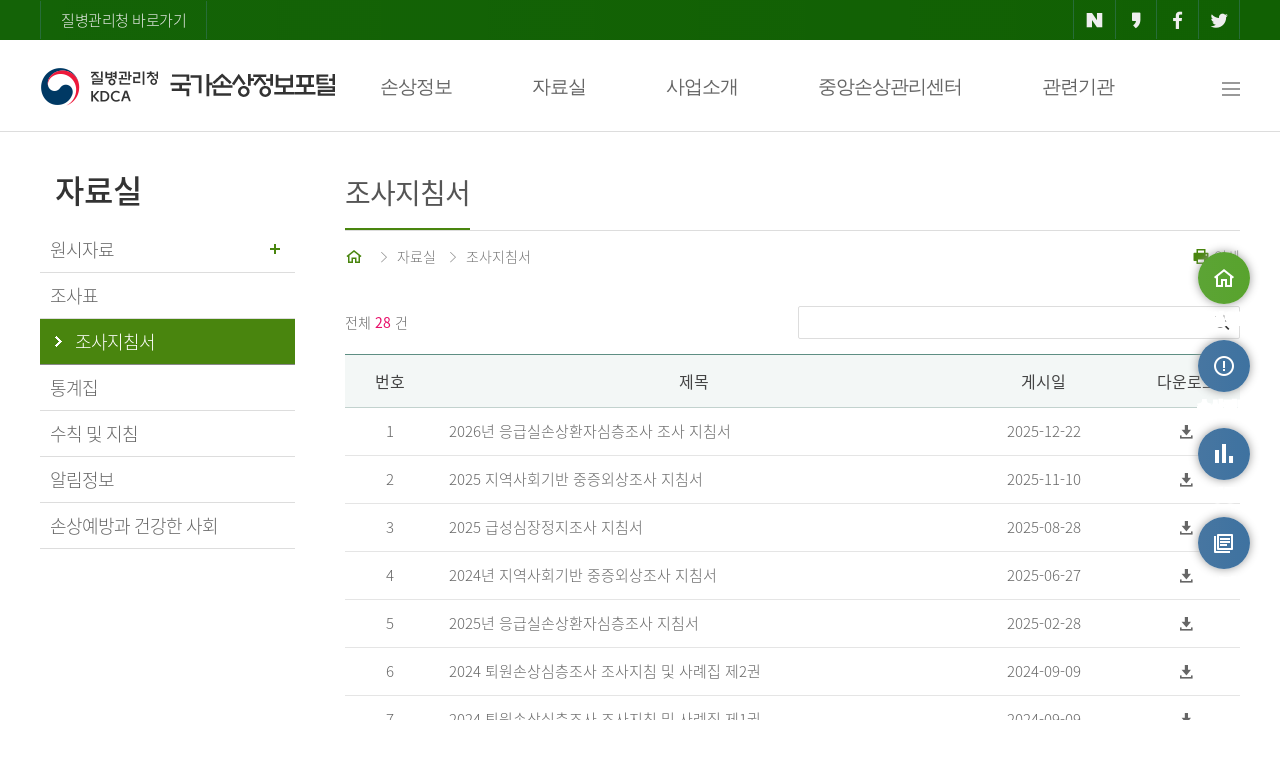

--- FILE ---
content_type: text/html;charset=UTF-8
request_url: https://www.kdca.go.kr/injury/biz/injury/recsroom/examinGudbkMain.do;jsessionid=-Af3wD-cZSq02a-lMmtnSTcetymL7Ag8v1tdLbxA.injury20
body_size: 58165
content:
<!DOCTYPE html>
<html lang="ko">
<head>
    <meta charset="UTF-8">
    <meta http-equiv="X-UA-Compatible" content="IE=edge"/>
    <meta name="format-detection" content="telephone=no, address=no, email=no"/>
    <meta name="keywords" content="국가손상정보포털"/>
    <meta name="description" content="국가손상정보포털"/>
    <title>질병관리청 국가손상정보포털-조사지침서</title>
    <meta name="viewport" content="width=device-width"/>
    <!-- 공통 -->
    <script src="/injury/static/js/jquery-1.12.4.min.js;jsessionid=jbmbQWo0Disce4lQmoQMz0HdgD2_1-iax5KaUX3L.injury20"></script>
    <script src="/injury/static/js/common.js;jsessionid=jbmbQWo0Disce4lQmoQMz0HdgD2_1-iax5KaUX3L.injury20"></script>
    <script src="/injury/static/js/slick.min.js;jsessionid=jbmbQWo0Disce4lQmoQMz0HdgD2_1-iax5KaUX3L.injury20"></script>
    <script src="/injury/static/abs/common/js/abs-jqgrid-common.js;jsessionid=jbmbQWo0Disce4lQmoQMz0HdgD2_1-iax5KaUX3L.injury20"></script>
    <script src="/injury/static/abs/common/js/abs-file.js;jsessionid=jbmbQWo0Disce4lQmoQMz0HdgD2_1-iax5KaUX3L.injury20?ver=20240418"></script>
    <script src="/injury/static/abs/common/js/abs-common.js;jsessionid=jbmbQWo0Disce4lQmoQMz0HdgD2_1-iax5KaUX3L.injury20?ver=20231013"></script>
    <script src="/injury/static/abs/common/js/abs-form-validate.js;jsessionid=jbmbQWo0Disce4lQmoQMz0HdgD2_1-iax5KaUX3L.injury20"></script>
    <script src="/injury/static/abs/common/js/abs-select.js;jsessionid=jbmbQWo0Disce4lQmoQMz0HdgD2_1-iax5KaUX3L.injury20"></script>
    <script src="/injury/static/abs/common/js/abs-calendar.js;jsessionid=jbmbQWo0Disce4lQmoQMz0HdgD2_1-iax5KaUX3L.injury20"></script>
    <script src="/injury/static/abs/common/js/abs-popup-0.0.1.js;jsessionid=jbmbQWo0Disce4lQmoQMz0HdgD2_1-iax5KaUX3L.injury20"></script>
    <script src="/injury/static/abs/default/jquery/jquery.blockUI.js;jsessionid=jbmbQWo0Disce4lQmoQMz0HdgD2_1-iax5KaUX3L.injury20"></script>
    <script src="/injury/static/abs/default/jqueryui/jquery-ui.js;jsessionid=jbmbQWo0Disce4lQmoQMz0HdgD2_1-iax5KaUX3L.injury20?ver=20231013"></script>
    <script src="/injury/static/abs/default/jquery/jquery.form.js;jsessionid=jbmbQWo0Disce4lQmoQMz0HdgD2_1-iax5KaUX3L.injury20"></script>
    <script src="/injury/static/cdc/js/cdc-common.js;jsessionid=jbmbQWo0Disce4lQmoQMz0HdgD2_1-iax5KaUX3L.injury20"></script>
    <script src="/injury/static/biz/injury/js/common/kakao.js;jsessionid=jbmbQWo0Disce4lQmoQMz0HdgD2_1-iax5KaUX3L.injury20"></script>
    <script src="/injury/static/abs/default/jqgrid/js/grid.locale-kr.js;jsessionid=jbmbQWo0Disce4lQmoQMz0HdgD2_1-iax5KaUX3L.injury20"></script>
    <script src="/injury/static/abs/default/jqgrid/js/jquery.jqGrid.src.js;jsessionid=jbmbQWo0Disce4lQmoQMz0HdgD2_1-iax5KaUX3L.injury20"></script>
    <script src="/injury/static/js/biz/injury/common/aes.js;jsessionid=jbmbQWo0Disce4lQmoQMz0HdgD2_1-iax5KaUX3L.injury20"></script>

    <script src="/injury/static/js/biz/injury/common/jspdf.min.js;jsessionid=jbmbQWo0Disce4lQmoQMz0HdgD2_1-iax5KaUX3L.injury20"></script>
    <script src="/injury/static/js/biz/injury/common/bluebird.min.js;jsessionid=jbmbQWo0Disce4lQmoQMz0HdgD2_1-iax5KaUX3L.injury20"></script>
    <script src="/injury/static/js/biz/injury/common/html2canvas.min.js;jsessionid=jbmbQWo0Disce4lQmoQMz0HdgD2_1-iax5KaUX3L.injury20"></script>
    <script src="/injury/static/js/biz/injury/common/jquery.mb.browser.js;jsessionid=jbmbQWo0Disce4lQmoQMz0HdgD2_1-iax5KaUX3L.injury20"></script>
    <script src="/injury/static/js/biz/injury/common/jquery.printElement.js;jsessionid=jbmbQWo0Disce4lQmoQMz0HdgD2_1-iax5KaUX3L.injury20"></script>
    <script src="/injury/static/js/biz/injury/common/common.js;jsessionid=jbmbQWo0Disce4lQmoQMz0HdgD2_1-iax5KaUX3L.injury20"></script>
    <script src="/injury/static/biz/injury/js/common/injury-common.js;jsessionid=jbmbQWo0Disce4lQmoQMz0HdgD2_1-iax5KaUX3L.injury20?ver=20240903"></script>
    <script src="/injury/static/biz/injury/js/common/sns.js;jsessionid=jbmbQWo0Disce4lQmoQMz0HdgD2_1-iax5KaUX3L.injury20"></script>
    <script src="/injury/static/js/jquery.mtz.monthpicker.js;jsessionid=jbmbQWo0Disce4lQmoQMz0HdgD2_1-iax5KaUX3L.injury20"></script>

    <script>
        absFile.constants.fileContext = 'https://is.kdca.go.kr/cscdfile2';
        var _globalContextPath = "/injury";
        var _globalStaticsPath = "/injury/static;jsessionid=jbmbQWo0Disce4lQmoQMz0HdgD2_1-iax5KaUX3L.injury20";
    </script>

    <link rel="stylesheet" type="text/css" media="screen" href="/injury/static/abs/default/jqueryui/jquery-ui.css;jsessionid=jbmbQWo0Disce4lQmoQMz0HdgD2_1-iax5KaUX3L.injury20"/>
    <link rel="stylesheet" type="text/css" media="screen" href="/injury/static/abs/default/jqgrid/css/ui.jqgrid.css;jsessionid=jbmbQWo0Disce4lQmoQMz0HdgD2_1-iax5KaUX3L.injury20"/>
    <link rel="stylesheet" type="text/css" href="/injury/static/css/common_v1_0.css;jsessionid=jbmbQWo0Disce4lQmoQMz0HdgD2_1-iax5KaUX3L.injury20?ver=20240902"/>
    <link rel="stylesheet" type="text/css" href="/injury/static/css/webfonts.css;jsessionid=jbmbQWo0Disce4lQmoQMz0HdgD2_1-iax5KaUX3L.injury20"/>
    <link rel="stylesheet" type="text/css" href="/injury/static/css/slick/slick.css;jsessionid=jbmbQWo0Disce4lQmoQMz0HdgD2_1-iax5KaUX3L.injury20">
    <link rel="stylesheet" type="text/css" href="/injury/static/css/slick/slick-theme.css;jsessionid=jbmbQWo0Disce4lQmoQMz0HdgD2_1-iax5KaUX3L.injury20">
    <link rel="stylesheet" type="text/css" href="/injury/static/abs/common/css/popup-0.0.1.css;jsessionid=jbmbQWo0Disce4lQmoQMz0HdgD2_1-iax5KaUX3L.injury20">
    <link rel="stylesheet" type="text/css" media="(max-width:990px)" href="/injury/static/css/tab_v1_0.css;jsessionid=jbmbQWo0Disce4lQmoQMz0HdgD2_1-iax5KaUX3L.injury20">
<link rel="stylesheet" type="text/css" media="(max-width:760px)" href="/injury/static/css/mobile_v1_1.css;jsessionid=jbmbQWo0Disce4lQmoQMz0HdgD2_1-iax5KaUX3L.injury20">
    <style>
    #contactDiv {
	    z-index: 1000;
	    text-align: center;
	    position: absolute;
	    background-color: white;
		border: solid 3px #328941;
	    top: 1310px;
	    left: 456px;
	    width: 550px;
    }
    
    #contactTable{
    	width: 80%;
	    display: inline-block;
	    margin-top: 10px;
    }
    
    .dropdown-content {
        display: none; /* 기본적으로 메뉴를 숨깁니다 */
        position: absolute;
        background-color: white;
        min-width: 200px;
        box-shadow: 0px 8px 16px 0px rgba(0,0,0,0.2);
        z-index: 1;
    }

    .dropdown-content .sub-box {
        list-style: none;
        padding: 0;
    }

    .dropdown-content .sub-box .row {
        list-style: none;
        padding: 0;
    }
    
    .nav-text {
    font-weight: bold;
    /* text-shadow: -1px 0px white, 0px 1px white, 1px 0px white, 0px -1px white; */
    -webkit-text-stroke: 3px white; /* 외곽선 굵기 + 색 */
    paint-order: stroke;        /* stroke 우선 적용 */
    </style>
    <script>
        //var swiper = new Swiper('.swiper-container');
        var id = "popup_layer";
        var bgId = "Graybg";

        $(document).ready(function () {
            var bannerCookie = getCookie("bannerYN");
            if (bannerCookie != "N") {
                $(".top-banner").show();
            }

            $('dt').on('click', function() {
                function slideDown(target) {
                    slideUp();
                    $(target).addClass('on').next().slideDown();
                }
                function slideUp() {
                    $('dt').removeClass('on').next().slideUp();
                }
                $(this).hasClass('on') ? slideUp() : slideDown(this);
            });

            $('.dropdown').on('keydown', function(e) {
                if (e.which == 9) {
                    if(e.shiftKey) {
                        return;
                    } else {
                        $(this).children('.dropdown-content').css('display', 'block');
                    }
                }
            });

         // Tab 키로 버튼에 포커스가 갈 때 드롭다운 열기
            $('.dropbtn').on('focus', function() {
                $(this).next('.dropdown-content').css('display', 'block');
            });
            
            // 드롭다운 외부를 클릭하면 메뉴 닫기
            $(document).on('click', function(event) {
                if (!$(event.target).closest('.dropbtn, .dropdown-content').length) {
                    $('.dropdown-content').css('display', 'none');
                }
            });
            
            $('.dropdown').on('keydown', function(e) {
                if (e.which == 9) {
                    if (e.shiftKey) {
                        $(this).children('.dropdown-content').css('display', 'none');
                    }
                }
            });
            
            // 방향키로 dropbtn에 포커스가 갈 때 드롭다운 열기
            $('.dropbtn').on('keydown', function(e) {
		        if (e.which == 40 || e.which == 38 || e.which == 37 || e.which == 39) { 
		            $(this).next('.dropdown-content').css('display', 'block');
		        }
		    });
            
            $('.dropdown').hover(function(){
                $('.dropdown-content').css('display', '');
            });
        });

        /* $(window).on("scroll", function () {
            
        }) */

        /*$(document).on("mousedown", function(e) {
            e.target.style.outlineStyle = "none";
        })*/

        //모바일 메뉴//
        function layer_open(el) {
            //레이어의 id를 temp변수에 저장
            var temp = $('#' + el);

            event.stopPropagation();
            temp.fadeToggle("fast");
            document.getElementById("mwrapper").style.backgroundColor = "rgba(0,0,0,0.6)";
            document.getElementById("mwrapper").style.display = "block";

            temp.on("click", function (event) {
                event.stopPropagation();
            });

            $(document).on("click", function () {
                temp.fadeOut();
                document.getElementById("mwrapper").style.background = "none";
                document.getElementById("mwrapper").style.display = "none";
            });

            $('.cbtn').on("click", function () {
                temp.fadeOut();
                document.getElementById("mwrapper").style.background = "none";
                document.getElementById("mwrapper").style.display = "none";
            });
        }

        //탑배너 창닫기
        function closeBanner() {
            if ($("#topBannerChk").is(":checked")) {
                setCookie("bannerYN", "N", "1");
            }
            $(".top-banner").hide();
        }

        //Quick Menu
        $(function () {
            var UI = {
                init: function () {
                    this.quickMenuFn();
                    this.topBtn();
                },

                initialize: function () {
                    this.id = {
                        target: {
                            quick: '#quick',
                            stickyTop: '#footer'
                        },
                        topBtnClass: 'btn_top'
                    };
                    this.init();
                },

                quickMenuFn: function () {
                    var quick = $(this.id.target.quick);
                    var qTop = parseInt(quick.css('top'));

                    $(window).scroll(function () {
                        var winTop = $(window).scrollTop();

                        quick.stop().animate({
                            top: winTop + qTop
                        }, 400);
                    })
                },

                topBtn: function () {
                    var btnLocation = $('.' + this.id.topBtnClass);
                    var timerId = 0;

                    $(window).on('scroll', function () {
                        var winTop = $(window).scrollTop();
                        if (winTop > 200) {
                            btnLocation.fadeIn();
                            clearInterval(timerId);
                            timerId = setInterval(btnEffet, 2000);
                        } else {
                            btnLocation.fadeOut();
                            clearInterval(timerId);
                        }
                    });

                    function btnEffet() {
                        btnLocation.fadeTo('300', 0.3).fadeTo('300', 1);
                    }

                    this.scrollTop(btnLocation);
                },

                scrollTop: function (eTarget, speed) {
                    var speed = speed || null;
                    eTarget.on('click', function () {
                        $('html, body').animate({
                            scrollTop: $("body").offset().top
                        }, speed)
                    })
                }
            };

            $(function () {
                UI.initialize();
            })
        })

        function fn_locationSiteMap(id) {
            const url = $("#"+ id + " > option:selected").val();
            const pageName = $("#"+ id + " > option:selected").text();

            if(url == "") {
                alert($("#"+ id + " > option:selected").text() + "을 선택하세요.");
                return;
            }
			alert(pageName + "(으)로 새창을 띄웁니다");
            let win = window.open(url, '_blank');
            win.focus();
        }

        function fn_dropFocus() {
            $('.dropdown-content').css('display', '');
            return false;
        }
        
        function fn_contactOpne(item) {
			$('#contactDiv').show();
			$('#contactClose').focus();
		}
        
        function fn_contactClose() {
			$('#contactDiv').hide();
			$("#injuryContact").focus();
		}
    </script>
    <meta name="decorator" content="injury.layout">
    
    <script type="text/javascript" src="/injury/static/js/abs/safeFilter.js;jsessionid=jbmbQWo0Disce4lQmoQMz0HdgD2_1-iax5KaUX3L.injury20"></script> 
    <script type="text/javascript">

        function fn_submit(pageNo) {
        	keyword_filter("searchWrd");
            $("#pageIndex").val(pageNo);
            $("#examinGudbkMainForm").attr("target", "_self");
            $("#examinGudbkMainForm").attr("action", "/injury/biz/injury/recsroom/examinGudbkMain.do;jsessionid=jbmbQWo0Disce4lQmoQMz0HdgD2_1-iax5KaUX3L.injury20");
            $("#examinGudbkMainForm").submit();
        }

        function fn_fileDownLoad(fileId, examinGudbkSn) {
            var form = $('<form></form>');
            form.attr('action', absFile.constants.fileContext + "/biz/ip/filecmmn/ipFileDown.do");
            form.attr('method', 'post');
            form.appendTo('body');
            form.append($("<input/>").attr("type", "hidden").attr("name", "fileId").val(fileId));
            form.submit();
        }
        
        function fn_updateFileDwldCo(examinGudbkSn) {
            
            var paramMap = {
                "examinGudbkSn": examinGudbkSn
            }
            $.ajax({
                url: "/injury/biz/injury/recsroom/examinGudbkFileDwldCoAjax.do;jsessionid=jbmbQWo0Disce4lQmoQMz0HdgD2_1-iax5KaUX3L.injury20",
                type: "POST",
                async: false,
                data: paramMap,
                success: function (data) {
                    /*window.setTimeout(function () {
                        fn_submit()
                    }, 100);*/
                    //alert("성공")
                },
                error: function (xhr, status, error) {
                    alert("작업하는 중 에러가 발생했습니다.\n관리자에게 문의해주세요.");
                },
                beforeSend: absBeforeJob,
                complete: absCompleteJob
            });
        }
    </script></head>
<body>
<div id="skipnavigation">
    <a href="#sub-content">본문 바로가기</a>
</div>
<div id="mwrapper" style="display:none; position:fixed;top:0;left:0;width:100%;height:100%;z-index:900"></div>
<div id="wrap">
    <div class="top-area">
        <div class="top-button">
            <a href="https://www.kdca.go.kr/" class="cdc-link" target="_blank" title="새창열림">질병관리청 바로가기</a>
            <ul>
                <li><a href="javascript:fn_share('naver');" class="naver" title="네이버 공유-새창열림"><i class="xi-naver"></i></a></li>
                <li><a href="javascript:fn_share('kakao');" class="kakao" title="카카오 공유-새창열림"><i class="xi-kakaostory"></i></a></li>
                <li><a href="javascript:fn_share('facebook');" class="facebook" title="페이스북 공유-새창열림"><i class="xi-facebook"></i></a></li>
                <li><a href="javascript:fn_share('twitter');" class="twitter" title="트위터 공유-새창열림"><i class="xi-twitter"></i></a></li>
            </ul>
        </div>
    </div>
    <!-- top-area -->
    <!-- header -->
    <div id="header">
        <div class="nav">
            <h1><a href="/injury/biz/injury/main/mainPage.do;jsessionid=jbmbQWo0Disce4lQmoQMz0HdgD2_1-iax5KaUX3L.injury20" title="질병관리청-국가손상정보포털">질병관리청-국가손상정보포털</a></h1>
            <div class="navbar">
                <div class="dropdown">
                    <button type="button" class="dropbtn" onclick="location.href='/injury/biz/injury/damgInfo/transprtAcdntDamgMain.do;jsessionid=jbmbQWo0Disce4lQmoQMz0HdgD2_1-iax5KaUX3L.injury20'">손상정보</button>
                    <div class="dropdown-content">
                        <ul class="sub-box">
                            <li><div class="header"><span>손상정보</span></div>
                                <ul class="row">
                                    <li class="column"><div class="subh"><a href="/injury/biz/injury/damgInfo/transprtAcdntDamgMain.do;jsessionid=jbmbQWo0Disce4lQmoQMz0HdgD2_1-iax5KaUX3L.injury20"><i class="xi-drag-vertical"></i>운수사고</a></div></li>
                                    <li class="column"><div class="subh"><a href="/injury/biz/injury/damgInfo/childDamgMain.do;jsessionid=jbmbQWo0Disce4lQmoQMz0HdgD2_1-iax5KaUX3L.injury20"><i class="xi-drag-vertical"></i>어린이 손상</a></div></li>
                                    <li class="column" style="margin-right: 200px;"><div class="subh"><a href="/injury/biz/injury/damgInfo/odsnDamgMain.do;jsessionid=jbmbQWo0Disce4lQmoQMz0HdgD2_1-iax5KaUX3L.injury20"><i class="xi-drag-vertical"></i>노인 손상</a></div></li>
                                    <li class="column"><div class="subh"><a href="/injury/biz/injury/damgInfo/siSucdeMain.do;jsessionid=jbmbQWo0Disce4lQmoQMz0HdgD2_1-iax5KaUX3L.injury20"><i class="xi-drag-vertical"></i>자해 ㆍ 자살</a></div></li>
                                    <li class="column"><div class="subh"><a href="/injury/biz/injury/damgInfo/vlolncMurdrMain.do;jsessionid=jbmbQWo0Disce4lQmoQMz0HdgD2_1-iax5KaUX3L.injury20"><i class="xi-drag-vertical"></i>폭력 ㆍ 타살</a></div></li>
                                    <li class="column"><div class="subh"><a href="/injury/biz/injury/damgInfo/heartStopMain.do;jsessionid=jbmbQWo0Disce4lQmoQMz0HdgD2_1-iax5KaUX3L.injury20"><i class="xi-drag-vertical"></i>급성심장정지</a></div></li>
                                </ul>
                            </li>
                        </ul>
                    </div>
                </div>
                <div class="dropdown">
                    <button type="button" class="dropbtn" onclick="location.href='/injury/biz/injury/recsroom/rawDta/rawDtaIntrcnMain.do;jsessionid=jbmbQWo0Disce4lQmoQMz0HdgD2_1-iax5KaUX3L.injury20'">자료실</button>
                    <div class="dropdown-content">
                        <ul class="sub-box">
                            <li><div class="header"><span>자료실</span></div>
                                <ul class="row">
                                    <li class="column">
                                    <div class="subh"><a href="/injury/biz/injury/recsroom/rawDta/rawDtaIntrcnMain.do;jsessionid=jbmbQWo0Disce4lQmoQMz0HdgD2_1-iax5KaUX3L.injury20"><i class="xi-drag-vertical"></i>원시자료</a></div>
                                        <ul class="column2">
                                            <li><a href="/injury/biz/injury/recsroom/rawDta/rawDtaIntrcnMain.do;jsessionid=jbmbQWo0Disce4lQmoQMz0HdgD2_1-iax5KaUX3L.injury20"><i class="xi-subdirectory"></i>소개</a></li>
                                            <li><a href="/injury/biz/injury/recsroom/rawDta/rawDtaUseGudbkMain.do;jsessionid=jbmbQWo0Disce4lQmoQMz0HdgD2_1-iax5KaUX3L.injury20"><i class="xi-subdirectory"></i>원시자료 이용지침서</a></li>
                                            <li><a href="/injury/biz/injury/recsroom/rawDta/rawDtaDwldMain.do;jsessionid=jbmbQWo0Disce4lQmoQMz0HdgD2_1-iax5KaUX3L.injury20"><i class="xi-subdirectory"></i>원시자료 신청</a></li>
                                            <li><a href="/injury/biz/injury/recsroom/rawDta/rawDtaReqInfoMain.do;jsessionid=jbmbQWo0Disce4lQmoQMz0HdgD2_1-iax5KaUX3L.injury20"><i class="xi-subdirectory"></i>원시자료 신청 결과</a></li>
                                            <li><a href="/injury/biz/injury/recsroom/rawDta/dtaPrcuse/dtaPrcuseMain.do;jsessionid=jbmbQWo0Disce4lQmoQMz0HdgD2_1-iax5KaUX3L.injury20"><i class="xi-subdirectory"></i>자료활용</a></li>
                                        </ul>
                                    </li>
                                    <li class="column"><div class="subh"><a href="/injury/biz/injury/recsroom/examinTableMain.do;jsessionid=jbmbQWo0Disce4lQmoQMz0HdgD2_1-iax5KaUX3L.injury20"><i class="xi-drag-vertical"></i>조사표</a></div></li>
                                    <li class="column"><div class="subh"><a href="/injury/biz/injury/recsroom/examinGudbkMain.do;jsessionid=jbmbQWo0Disce4lQmoQMz0HdgD2_1-iax5KaUX3L.injury20"><i class="xi-drag-vertical"></i>조사지침서</a></div></li>
                                    <li class="column"><div class="subh"><a href="/injury/biz/injury/recsroom/statsSmMain.do;jsessionid=jbmbQWo0Disce4lQmoQMz0HdgD2_1-iax5KaUX3L.injury20"><i class="xi-drag-vertical"></i>통계집</a></div></li>
                                    <li class="column"><div class="subh"><a href="/injury/biz/injury/recsroom/ruleNdManual/ruleNdManualMain.do;jsessionid=jbmbQWo0Disce4lQmoQMz0HdgD2_1-iax5KaUX3L.injury20"><i class="xi-drag-vertical"></i>수칙 및 지침</a></div></li>
                                    <li class="column" style="width:20%"><div class="subh"><a href="/injury/biz/injury/recsroom/ntcnInfo/ntcnInfoMain.do;jsessionid=jbmbQWo0Disce4lQmoQMz0HdgD2_1-iax5KaUX3L.injury20"><i class="xi-drag-vertical"></i>알림정보</a></div></li>
                                    <li class="column" style="width:29%"><div class="subh"><a href="/injury/biz/injury/recsroom/safeSoctyInfo/safeSoctyInfoMain.do;jsessionid=jbmbQWo0Disce4lQmoQMz0HdgD2_1-iax5KaUX3L.injury20"><i class="xi-drag-vertical"></i>손상예방과 건강한 사회</a></div></li>
                                    
                                </ul>
                            </li>
                        </ul>
                    </div>
                </div>
                <div class="dropdown">
                    <button type="button" class="dropbtn" onclick="location.href='/injury/biz/injury/bsnsIntrcn/emrrscDamgPatntDepthsExaminMain.do;jsessionid=jbmbQWo0Disce4lQmoQMz0HdgD2_1-iax5KaUX3L.injury20'">사업소개</button>
                    <div class="dropdown-content">
                        <ul class="sub-box">
                            <li><div class="header"><span>사업소개</span></div>
                                <ul class="row">
                                    <li class="column" style="width:33%"><div class="subh"><a href="/injury/biz/injury/bsnsIntrcn/emrrscDamgPatntDepthsExaminMain.do;jsessionid=jbmbQWo0Disce4lQmoQMz0HdgD2_1-iax5KaUX3L.injury20"><i class="xi-drag-vertical"></i>응급실손상환자심층조사</a></div></li>
                                    <li class="column" style="width:33%; margin-right: 100px;"><div class="subh"><a href="/injury/biz/injury/bsnsIntrcn/lhstlDamgDepthsExaminMain.do;jsessionid=jbmbQWo0Disce4lQmoQMz0HdgD2_1-iax5KaUX3L.injury20"><i class="xi-drag-vertical"></i>퇴원손상심층조사</a></div></li>
                                    <li class="column" style="width:33%"><div class="subh"><a href="/injury/biz/injury/bsnsIntrcn/areaSoctyFndSrsillCrdtExaminMain.do;jsessionid=jbmbQWo0Disce4lQmoQMz0HdgD2_1-iax5KaUX3L.injury20"><i class="xi-drag-vertical"></i>지역사회기반 중증외상조사</a></div></li>
                                    <li class="column" style="width:33%"><div class="subh"><a href="/injury/biz/injury/bsnsIntrcn/acfdsesCaExaminMain.do;jsessionid=jbmbQWo0Disce4lQmoQMz0HdgD2_1-iax5KaUX3L.injury20"><i class="xi-drag-vertical"></i>급성심장정지조사</a></div></li>
                                </ul>
                            </li>
                        </ul>
                    </div>
                </div>
                <div class="dropdown">
                	<button type="button" class="dropbtn" onclick="location.href='/injury/biz/injury/centerInfo/centerIntrcn.do;jsessionid=jbmbQWo0Disce4lQmoQMz0HdgD2_1-iax5KaUX3L.injury20'">중앙손상관리센터</button>
                	<div class="dropdown-content">
                		<ul class="sub-box">
                			<li><div class="header"><span>중앙손상관리센터</span></div>
                				<ul class="row">
                					<li class="column">
                                    <div class="subh"><a href="/injury/biz/injury/centerInfo/centerIntrcn.do;jsessionid=jbmbQWo0Disce4lQmoQMz0HdgD2_1-iax5KaUX3L.injury20"><i class="xi-drag-vertical"></i>센터 소개</a></div>
                                        <ul class="column2">
                                            <li><a href="/injury/biz/injury/centerInfo/centerIntrcn.do;jsessionid=jbmbQWo0Disce4lQmoQMz0HdgD2_1-iax5KaUX3L.injury20"><i class="xi-subdirectory"></i>비전/미션</a></li>
                                            <li><a href="/injury/biz/injury/centerInfo/centerIntrcn.do;jsessionid=jbmbQWo0Disce4lQmoQMz0HdgD2_1-iax5KaUX3L.injury20?no=2"><i class="xi-subdirectory"></i>핵심추진전략</a></li>
                                            <li><a href="/injury/biz/injury/centerInfo/centerIntrcn.do;jsessionid=jbmbQWo0Disce4lQmoQMz0HdgD2_1-iax5KaUX3L.injury20?no=3"><i class="xi-subdirectory"></i>조직</a></li>
                                        </ul>
                                    </li>
                					<li class="column"><div class="subh"><a href="/injury/biz/injury/centerInfo/greetings.do;jsessionid=jbmbQWo0Disce4lQmoQMz0HdgD2_1-iax5KaUX3L.injury20"><i class="xi-drag-vertical"></i>센터장 인사말</a></div></li>
                					<li class="column"><div class="subh"><a href="/injury/biz/injury/centerInfo/noticeMain.do;jsessionid=jbmbQWo0Disce4lQmoQMz0HdgD2_1-iax5KaUX3L.injury20"><i class="xi-drag-vertical"></i>게시판</a></div></li>
                				</ul>
                			</li>
                		</ul>
                	</div>
                </div>
                <div class="dropdown">
                    <button type="button" class="dropbtn" onclick="location.href='/injury/biz/injury/relateInstt/relateInsttMain.do;jsessionid=jbmbQWo0Disce4lQmoQMz0HdgD2_1-iax5KaUX3L.injury20'">관련기관</button>
                    <div class="dropdown-content">
                        <ul class="sub-box">
                            <li><div class="header"><span>관련기관</span></div>
                                <ul class="row">
                                    <li class="column"><div class="subh"><a href="/injury/biz/injury/relateInstt/relateInsttMain.do;jsessionid=jbmbQWo0Disce4lQmoQMz0HdgD2_1-iax5KaUX3L.injury20"><i class="xi-drag-vertical"></i>관련기관</a></div></li>
                                </ul>
                            </li>
                        </ul>
                    </div>
                </div>
                <a href="/injury/biz/injury/useGuidance/siteMapMain.do;jsessionid=jbmbQWo0Disce4lQmoQMz0HdgD2_1-iax5KaUX3L.injury20" onfocus="fn_dropFocus();" class="all-menu" title="사이트맵"><i class="xi-bars"></i><span class="blind">사이트맵</span></a>
            </div><!-- navbar -->
        </div>
        <div class="m-top">
            <h1><a href="/injury/biz/injury/main/mainPage.do;jsessionid=jbmbQWo0Disce4lQmoQMz0HdgD2_1-iax5KaUX3L.injury20" title="질병관리청-국가손상정보포털">질병관리청-국가손상정보포털</a></h1>
            <a href="#" onclick="javascript:layer_open('layer2'); return false;" title="전체 메뉴 보기" class="m-allmenu"><i class="xi-bars"></i><span class="blind">전체 메뉴 보기</span></a>
        </div> <!-- m-top -->
    </div>
    <!-- header -->
    <!-- Mobile Menu -->
    <div class="pop-layer2" id="layer2" style="z-index:1000">
        <div class="pop-container">
            <div class="m-nav">
                <img src="/injury/static/images/common/logo-w.png;jsessionid=jbmbQWo0Disce4lQmoQMz0HdgD2_1-iax5KaUX3L.injury20" alt="질병관리청 국가손상정보포털" class="m-logo2">
                <a class="cbtn" id="clbtn" href="#" title="닫기"><i class="xi-close"></i></a>
            </div>
            <div class="pop-conts">
                <dl>
                    <dt class="b0"><a href="#" class="nb">손상정보</a><i class="xi-angle-down"></i></dt>
                    <dd>
                        <a href="/injury/biz/injury/damgInfo/transprtAcdntDamgMain.do;jsessionid=jbmbQWo0Disce4lQmoQMz0HdgD2_1-iax5KaUX3L.injury20"><em></em>운수사고</a>
                        <a href="/injury/biz/injury/damgInfo/childDamgMain.do;jsessionid=jbmbQWo0Disce4lQmoQMz0HdgD2_1-iax5KaUX3L.injury20"><em></em>어린이 손상</a>
                        <a href="/injury/biz/injury/damgInfo/odsnDamgMain.do;jsessionid=jbmbQWo0Disce4lQmoQMz0HdgD2_1-iax5KaUX3L.injury20"><em></em>노인손상</a>
                        <a href="/injury/biz/injury/damgInfo/siSucdeMain.do;jsessionid=jbmbQWo0Disce4lQmoQMz0HdgD2_1-iax5KaUX3L.injury20"><em></em>자해ㆍ자살</a>
                        <a href="/injury/biz/injury/damgInfo/vlolncMurdrMain.do;jsessionid=jbmbQWo0Disce4lQmoQMz0HdgD2_1-iax5KaUX3L.injury20"><em></em>폭력ㆍ타살</a>
                        <a href="/injury/biz/injury/damgInfo/heartStopMain.do;jsessionid=jbmbQWo0Disce4lQmoQMz0HdgD2_1-iax5KaUX3L.injury20"><em></em>심장정지</a>
                    </dd>
                    <dt class="nbd"><a href="#" class="nb">자료실</a><i class="xi-angle-down"></i></dt>
                    <dd>
                        <a href="#"><em></em>원시자료</a>
                        <p>
                           <a href="/injury/biz/injury/recsroom/rawDta/rawDtaIntrcnMain.do;jsessionid=jbmbQWo0Disce4lQmoQMz0HdgD2_1-iax5KaUX3L.injury20">- 소개</a>
                           <a href="/injury/biz/injury/recsroom/rawDta/rawDtaUseGudbkMain.do;jsessionid=jbmbQWo0Disce4lQmoQMz0HdgD2_1-iax5KaUX3L.injury20">- 원시자료 이용지침서</a>
                           <a href="/injury/biz/injury/recsroom/rawDta/rawDtaDwldMain.do;jsessionid=jbmbQWo0Disce4lQmoQMz0HdgD2_1-iax5KaUX3L.injury20"> - 원시자료 신청</a>
                           <a href="/injury/biz/injury/recsroom/rawDta/rawDtaReqInfoMain.do;jsessionid=jbmbQWo0Disce4lQmoQMz0HdgD2_1-iax5KaUX3L.injury20"> - 원시자료 신청 결과</a>
                           <a href="/injury/biz/injury/recsroom/rawDta/dtaPrcuse/dtaPrcuseMain.do;jsessionid=jbmbQWo0Disce4lQmoQMz0HdgD2_1-iax5KaUX3L.injury20">- 자료활용</a>
                        </p>
                        <a href="/injury/biz/injury/recsroom/examinTableMain.do;jsessionid=jbmbQWo0Disce4lQmoQMz0HdgD2_1-iax5KaUX3L.injury20"><em></em>조사표</a>
                        <a href="/injury/biz/injury/recsroom/examinGudbkMain.do;jsessionid=jbmbQWo0Disce4lQmoQMz0HdgD2_1-iax5KaUX3L.injury20"><em></em>조사지침서</a>
                        <a href="/injury/biz/injury/recsroom/statsSmMain.do;jsessionid=jbmbQWo0Disce4lQmoQMz0HdgD2_1-iax5KaUX3L.injury20"><em></em>통계집</a>
                        <a href="/injury/biz/injury/recsroom/ruleNdManual/ruleNdManualMain.do;jsessionid=jbmbQWo0Disce4lQmoQMz0HdgD2_1-iax5KaUX3L.injury20"><em></em>수칙 및 지침</a>
                        <a href="/injury/biz/injury/recsroom/ntcnInfo/ntcnInfoMain.do;jsessionid=jbmbQWo0Disce4lQmoQMz0HdgD2_1-iax5KaUX3L.injury20"><em></em>알림정보</a>
                        <a href="/injury/biz/injury/recsroom/safeSoctyInfo/safeSoctyInfoMain.do;jsessionid=jbmbQWo0Disce4lQmoQMz0HdgD2_1-iax5KaUX3L.injury20"><em></em>손상예방과 건강한 사회</a>
                    </dd>
                    <dt><a href="#" class="nb">사업소개</a><i class="xi-angle-down"></i></dt>
                    <dd>
                        <a href="/injury/biz/injury/bsnsIntrcn/emrrscDamgPatntDepthsExaminMain.do;jsessionid=jbmbQWo0Disce4lQmoQMz0HdgD2_1-iax5KaUX3L.injury20"><em></em>응급실손상환자심층조사</a>
                        <a href="/injury/biz/injury/bsnsIntrcn/lhstlDamgDepthsExaminMain.do;jsessionid=jbmbQWo0Disce4lQmoQMz0HdgD2_1-iax5KaUX3L.injury20"><em></em>퇴원손상심층조사</a>
                        <a href="/injury/biz/injury/bsnsIntrcn/areaSoctyFndSrsillCrdtExaminMain.do;jsessionid=jbmbQWo0Disce4lQmoQMz0HdgD2_1-iax5KaUX3L.injury20"><em></em>지역사회기반 중증외상조사</a>
                        <a href="/injury/biz/injury/bsnsIntrcn/acfdsesCaExaminMain.do;jsessionid=jbmbQWo0Disce4lQmoQMz0HdgD2_1-iax5KaUX3L.injury20"><em></em>급성심장정지조사</a>
                    </dd>
                    <dt><a href="#" class="nb">중앙손상관리센터</a><i class="xi-angle-down"></i></dt>
                    <dd>
                        <a href="/injury/biz/injury/centerInfo/centerIntrcn.do;jsessionid=jbmbQWo0Disce4lQmoQMz0HdgD2_1-iax5KaUX3L.injury20"><em></em>센터 소개</a>
                        <a href="/injury/biz/injury/centerInfo/greetings.do;jsessionid=jbmbQWo0Disce4lQmoQMz0HdgD2_1-iax5KaUX3L.injury20"><em></em>센터장 인사말</a>
                        <a href="/injury/biz/injury/centerInfo/noticeMain.do;jsessionid=jbmbQWo0Disce4lQmoQMz0HdgD2_1-iax5KaUX3L.injury20"><em></em>게시판</a>
                    </dd>
                    <dt class="nbd"><a href="/injury/biz/injury/relateInstt/relateInsttMain.do;jsessionid=jbmbQWo0Disce4lQmoQMz0HdgD2_1-iax5KaUX3L.injury20" class="nb">관련기관</a><i class="xi-angle-down"></i></dt>
                    <dd></dd>
                    <dt><a href="#" class="nb">이용안내</a><i class="xi-angle-down"></i></dt>
                    <dd>
                        <a href="https://www.kdca.go.kr/contents.es?mid=a20810030000"><em></em>개인정보처리방침</a>
                        <a href="/injury/biz/injury/useGuidance/webAccesQlityCrtfcMain.do;jsessionid=jbmbQWo0Disce4lQmoQMz0HdgD2_1-iax5KaUX3L.injury20"><em></em>웹접근성품질인증</a>
                        <a href="/injury/biz/injury/useGuidance/siteMapMain.do;jsessionid=jbmbQWo0Disce4lQmoQMz0HdgD2_1-iax5KaUX3L.injury20"><em></em>사이트맵</a>
                    </dd>
                </dl>
            </div><!-- pop-conts -->
        </div><!-- pop-container -->
    </div>
    <!-- Mobile Menu -->
    <div id="popup_layer"></div>
    <div id="Graybg" class="dis_none"></div>
    <div id="container">
    <div class="contents-wrap">
        <!-- 포털이용안내 LEFT 메뉴 -->
<div class="left-area">
    <script type="text/javascript">
        function fn_active(id) {
            let nav = document.getElementById("accordian");
            let menuEl = nav.getElementsByTagName("li");

            for(var i = 0; i < menuEl.length; i++) {
                if (menuEl.item(i).id == id) {
                    menuEl.item(i).className = "active";
                } else {
                    menuEl.item(i).className = "";
                }
            }
        }
    </script>
    <div class="left-title">자료실</div>
    <div id="accordian">
        <ul>
            <li id="menu2-1" class="active" onclick="fn_active(this.id)">
                <div class="acc-sub"><a href="#">원시자료<img src="/injury/static/images/sub/icon-plus.png;jsessionid=jbmbQWo0Disce4lQmoQMz0HdgD2_1-iax5KaUX3L.injury20" alt="원시자료 펼침"></a></div>
                <ul>
                    <li id="menu2-1-1">
                        <a href="/injury/biz/injury/recsroom/rawDta/rawDtaIntrcnMain.do;jsessionid=jbmbQWo0Disce4lQmoQMz0HdgD2_1-iax5KaUX3L.injury20">소개</a>
                    </li>
                    <li id="menu2-1-2">
                        <a href="/injury/biz/injury/recsroom/rawDta/rawDtaUseGudbkMain.do;jsessionid=jbmbQWo0Disce4lQmoQMz0HdgD2_1-iax5KaUX3L.injury20">원시자료 이용지침서</a>
                    </li>
                    <li id="menu2-1-3">
                        <a href="/injury/biz/injury/recsroom/rawDta/rawDtaDwldMain.do;jsessionid=jbmbQWo0Disce4lQmoQMz0HdgD2_1-iax5KaUX3L.injury20">원시자료 신청</a>
                    </li>
                    <li id="menu2-1-5">
                        <a href="/injury/biz/injury/recsroom/rawDta/rawDtaReqInfoMain.do;jsessionid=jbmbQWo0Disce4lQmoQMz0HdgD2_1-iax5KaUX3L.injury20">원시자료 신청 결과</a>
                    </li>
                    <li id="menu2-1-4">
                        <a href="/injury/biz/injury/recsroom/rawDta/dtaPrcuse/dtaPrcuseMain.do;jsessionid=jbmbQWo0Disce4lQmoQMz0HdgD2_1-iax5KaUX3L.injury20">자료활용</a>
                    </li>
                </ul>
            </li>
            <a href="/injury/biz/injury/recsroom/examinTableMain.do;jsessionid=jbmbQWo0Disce4lQmoQMz0HdgD2_1-iax5KaUX3L.injury20">
                <li id="menu2-2" onclick="fn_active(this.id)">
                    <div class="acc-sub">조사표</div>
                </li>
            </a>
            <a href="/injury/biz/injury/recsroom/examinGudbkMain.do;jsessionid=jbmbQWo0Disce4lQmoQMz0HdgD2_1-iax5KaUX3L.injury20">
                <li id="menu2-3" onclick="fn_active(this.id)">
                    <div class="acc-sub">조사지침서</div>
                </li>
            </a>
            <a href="/injury/biz/injury/recsroom/statsSmMain.do;jsessionid=jbmbQWo0Disce4lQmoQMz0HdgD2_1-iax5KaUX3L.injury20">
                <li id="menu2-4" onclick="fn_active(this.id)">
                    <div class="acc-sub">통계집</div>
                </li>
            </a>
            <a href="/injury/biz/injury/recsroom/ruleNdManual/ruleNdManualMain.do;jsessionid=jbmbQWo0Disce4lQmoQMz0HdgD2_1-iax5KaUX3L.injury20">
                <li id="menu2-5" onclick="fn_active(this.id)">
                    <div class="acc-sub">수칙 및 지침</div>
                </li>
            </a>
            <a href="/injury/biz/injury/recsroom/ntcnInfo/ntcnInfoMain.do;jsessionid=jbmbQWo0Disce4lQmoQMz0HdgD2_1-iax5KaUX3L.injury20">
                <li id="menu2-6" onclick="fn_active(this.id)">
                    <div class="acc-sub">알림정보</div>
                </li>
            </a>
            <a href="/injury/biz/injury/recsroom/safeSoctyInfo/safeSoctyInfoMain.do;jsessionid=jbmbQWo0Disce4lQmoQMz0HdgD2_1-iax5KaUX3L.injury20">
                <li id="menu2-7" onclick="fn_active(this.id)">
                    <div class="acc-sub">손상예방과 건강한 사회</div>
                </li>
            </a>
        </ul>
    </div>
</div>
<!-- 포털이용안내 LEFT 메뉴 --><script type="text/javascript">
            initSubmenu('2', '3');
        </script>
        <div id="sub-content" class="sub-content">
            <form id="examinGudbkMainForm" name="examinGudbkMainForm" method="post">
                <h2><strong id="subContentSj">조사지침서</strong></h2>
                <div class="top-share">
                    <ul>
                        <li><a href="/injury/biz/injury/main/mainPage.do;jsessionid=jbmbQWo0Disce4lQmoQMz0HdgD2_1-iax5KaUX3L.injury20" title="메인 페이지로가기" class="home"><i
                                class="xi-home-o"></i><span class="blind">홈</span></a></li>
                        <li><a href=""><i class="xi-angle-right-thin"></i>자료실</a></li>
                        <li><a href=""><i class="xi-angle-right-thin"></i>조사지침서</a></li>
                    </ul>
                    <a href="javascript:fn_print(document, 'sub-content');" class="print"><i class="xi-print"></i>
                        인쇄</a>
                </div>

                <div class="board-top">
                    <ul class="board-tl">
                        <li><h6>전체 <font>28</font> 건</h6></li>
                        <li><input type="text" name="searchWrd" id="searchWrd" class="searchW" title="검색어 입력"
                                   value="" class="title"
                                   onkeydown="if(event.keyCode==13){javascript:fn_submit(); return false;}"/>
                            <button type="button" class="btn-none" onclick="javascript:fn_submit();return false;" title="검색"><i class="xi-search"></i></button>
                        </li>
                    </ul>
                </div>
                <div class="board-form">
                    <!-- 리스트 영역 -->
                    <table class="exaGu">
                        <colgroup>
                            <col width="10%"/>
                            <col/>
                            <col width="20%"/>
                            <col width="12%"/>
                        </colgroup>
                        <caption>조사지침서</caption>
                        <thead>
                        <th >번호</th>
                        <th >제목</th>
                        <th >게시일</th>
                        <th >다운로드</th>
                        </thead>
                        <tbody>
                        <tr>
                                        <td>1</td>
                                        <td>2026년 응급실손상환자심층조사 조사 지침서</td>
                                        <td>2025-12-22</td>
                                        <td>
                                            <a title="2026년 응급실손상환자심층조사 조사 지침서 다운로드" href="https://is.kdca.go.kr/cscdfile2/biz/ip/filecmmn/ipFileDown.do?fileId=19bda68c9821" onclick="fn_updateFileDwldCo('100')"><i class="xi-download" ></i></a>
                                                </td>
                                    </tr>
                                <tr>
                                        <td>2</td>
                                        <td>2025 지역사회기반 중증외상조사 지침서</td>
                                        <td>2025-11-10</td>
                                        <td>
                                            <a title="2025 지역사회기반 중증외상조사 지침서 다운로드" href="https://is.kdca.go.kr/cscdfile2/biz/ip/filecmmn/ipFileDown.do?fileId=19a6b2b66cf9" onclick="fn_updateFileDwldCo('99')"><i class="xi-download" ></i></a>
                                                </td>
                                    </tr>
                                <tr>
                                        <td>3</td>
                                        <td>2025 급성심장정지조사 지침서</td>
                                        <td>2025-08-28</td>
                                        <td>
                                            <a title="2025 급성심장정지조사 지침서 다운로드" href="https://is.kdca.go.kr/cscdfile2/biz/ip/filecmmn/ipFileDown.do?fileId=198ef2a18e96" onclick="fn_updateFileDwldCo('98')"><i class="xi-download" ></i></a>
                                                </td>
                                    </tr>
                                <tr>
                                        <td>4</td>
                                        <td>2024년 지역사회기반 중증외상조사 지침서</td>
                                        <td>2025-06-27</td>
                                        <td>
                                            <a title="2024년 지역사회기반 중증외상조사 지침서 다운로드" href="https://is.kdca.go.kr/cscdfile2/biz/ip/filecmmn/ipFileDown.do?fileId=197b002e1102" onclick="fn_updateFileDwldCo('97')"><i class="xi-download" ></i></a>
                                                </td>
                                    </tr>
                                <tr>
                                        <td>5</td>
                                        <td>2025년 응급실손상환자심층조사 지침서</td>
                                        <td>2025-02-28</td>
                                        <td>
                                            <a title="2025년 응급실손상환자심층조사 지침서 다운로드" href="https://is.kdca.go.kr/cscdfile2/biz/ip/filecmmn/ipFileDown.do?fileId=195a7b1531a3" onclick="fn_updateFileDwldCo('64')"><i class="xi-download" ></i></a>
                                                </td>
                                    </tr>
                                <tr>
                                        <td>6</td>
                                        <td>2024 퇴원손상심층조사 조사지침 및 사례집 제2권</td>
                                        <td>2024-09-09</td>
                                        <td>
                                            <a title="2024 퇴원손상심층조사 조사지침 및 사례집 제2권 다운로드" href="https://is.kdca.go.kr/cscdfile2/biz/ip/filecmmn/ipFileDown.do?fileId=191d48d46731" onclick="fn_updateFileDwldCo('61')"><i class="xi-download" ></i></a>
                                                </td>
                                    </tr>
                                <tr>
                                        <td>7</td>
                                        <td>2024 퇴원손상심층조사 조사지침 및 사례집 제1권</td>
                                        <td>2024-09-09</td>
                                        <td>
                                            <a title="2024 퇴원손상심층조사 조사지침 및 사례집 제1권 다운로드" href="https://is.kdca.go.kr/cscdfile2/biz/ip/filecmmn/ipFileDown.do?fileId=191d48d08c97" onclick="fn_updateFileDwldCo('60')"><i class="xi-download" ></i></a>
                                                </td>
                                    </tr>
                                <tr>
                                        <td>8</td>
                                        <td>2024 급성심장정지조사 지침서</td>
                                        <td>2024-08-23</td>
                                        <td>
                                            <a title="2024 급성심장정지조사 지침서 다운로드" href="https://is.kdca.go.kr/cscdfile2/biz/ip/filecmmn/ipFileDown.do?fileId=1917cc282238" onclick="fn_updateFileDwldCo('59')"><i class="xi-download" ></i></a>
                                                </td>
                                    </tr>
                                <tr>
                                        <td>9</td>
                                        <td>2024년 응급실손상환자심층조사 지침서</td>
                                        <td>2024-02-13</td>
                                        <td>
                                            <a title="2024년 응급실손상환자심층조사 지침서 다운로드" href="https://is.kdca.go.kr/cscdfile2/biz/ip/filecmmn/ipFileDown.do?fileId=18da19454b28" onclick="fn_updateFileDwldCo('26')"><i class="xi-download" ></i></a>
                                                </td>
                                    </tr>
                                <tr>
                                        <td>10</td>
                                        <td>2023년 지역사회기반 중증외상조사 사례집</td>
                                        <td>2024-01-12</td>
                                        <td>
                                            <a title="2023년 지역사회기반 중증외상조사 사례집 다운로드" href="https://is.kdca.go.kr/cscdfile2/biz/ip/filecmmn/ipFileDown.do?fileId=18cfb6f95188" onclick="fn_updateFileDwldCo('25')"><i class="xi-download" ></i></a>
                                                </td>
                                    </tr>
                                </tbody>
                    </table>
                    <!-- 페이징 영역 -->
                    <div class="pagination">
                        <a href="#" title="1페이지(선택됨)" class="active"><strong>1</strong></a><a href="#" title="2페이지" onclick="fn_submit(2); return false;">2</a><a href="#" title="3페이지" onclick="fn_submit(3); return false;">3</a>
<input type="hidden" id="pageIndex" name="pageIndex"
                                   value="1"/>
                        </div>
                </div>
            </form>
        </div>
    </div>
</div></div><!-- //wrap -->
<!-- footer -->
<div id="footer">
    <div class="footer-box">
        <img src="/injury/static/images/common/f-logo.png;jsessionid=jbmbQWo0Disce4lQmoQMz0HdgD2_1-iax5KaUX3L.injury20" alt="질병관리청 국가손상정보포털" class="f-logo">
        <ul>
            <li class="pL0"><a href="http://www.kdca.go.kr/contents.es?mid=a20810030000" target="_blank" rel="noopener noreferrer" title="새창열림">개인정보처리방침</a></li>
            <li class="bg0"><a href="/injury/biz/injury/useGuidance/webAccesQlityCrtfcMain.do;jsessionid=jbmbQWo0Disce4lQmoQMz0HdgD2_1-iax5KaUX3L.injury20">웹접근성 품질인증</a></li>
        </ul>
        <div class="sitebox">
            <div class="family-site site01">
                <label for="selectSite1">정부기관</label>
                <select class="custom-select2" id="selectSite1">
                    <option value="">정부기관</option>
                    <option value="http://www.moel.go.kr/">고용노동부</option>
                    <option value="http://www.rda.go.kr/">농촌진흥청</option>
                    <option value="https://www.nfa.go.kr/">소방청</option>
                    <option value="http://www.mogef.go.kr/">여성가족부</option>
                    <option value="https://kostat.go.kr/">통계청</option>
                    <option value="https://www.mois.go.kr/">행정안정부</option>
                    <option value="http://me.go.kr/">환경부</option>
                </select>
                <button type="button" onclick="fn_locationSiteMap('selectSite1')" title="새 창 열기">GO</button>
            </div>
            <div class="family-site site02">
                <label for="selectSite2">유관기관</label>
                <select class="custom-select2" id="selectSite2">
                    <option value="">유관기관</option>
                    <option value="https://www.nmc.or.kr/">국립중앙의료원</option>
                    <option value="https://www.nhis.or.kr">국민건강보험공단</option>
                    <option value="https://www.kcomwel.or.kr/">근로복지공단</option>
                    <option value="https://www.ssif.or.kr/">학교안전공제중앙회</option>
                    <option value="https://www.koroad.or.kr/">한국도로교통공단</option>
                    <option value="https://www.kosha.or.kr/">한국산업안전보건공단</option>
                    <option value="https://www.safia.org/">한국생활안전연합</option>
                    <option value="https://www.kca.go.kr/">한국소비자원</option>
                </select>
                <button type="button" onclick="fn_locationSiteMap('selectSite2')" title="새 창 열기">GO</button>
            </div>
            <div class="family-site site03">
                <label for="selectSite3">관련학·협회</label>
                <select class="custom-select2" id="selectSite3">
                    <option value="">관련학·협회</option>
                    <option value="http://www.kacpr.org/">대한심폐소생협회</option>
                    <option value="http://www.prevmed.or.kr/">대한예방의학회</option>
                    <option value="https://www.trauma.or.kr/">대한외상학회</option>
                    <option value="https://emergency.or.kr/">대한응급의학회</option>
                    <option value="https://ksclintox.jams.or.kr/">대한임상독성학회</option>
                    <option value="http://www.kemt.or.kr/">한국응급구조학회</option>
                </select>
                <button type="button" onclick="fn_locationSiteMap('selectSite3')" title="새 창 열기">GO</button>
            </div>
        </div>
        <p>[ 28161 ] 충청북도 청주시 흥덕구 오송읍 오송생명2로 125 고려대학교의생명공학연구원 201호<br>
           <!-- 문의사항: 043-719-7413 (평일 9:00-17:00, 12:00-13:00 제외) --> 
           <a href="#contactDiv" id="injuryContact" style="text-decoration: underline;" onclick="javascript:fn_contactOpne('contactDiv'); return false;" title="업무별 연락처 열림">[업무별 연락처]</a>
           <!-- / 관리자 이메일 : wjd5353@korea.kr --><br/></p>
        <small>COPYRIGHT @ 2021 질병관리청. ALL RIGHT RESERVED</small>
    </div>
	<div id="contactDiv" style="display: none;">
		<div id="sub-content">
			<div class="board-form">
				<div style="font-size: 11px;text-align: left;padding-left: 60px;">* 평일 9:00-17:00(12:00-13:00 제외)</div>
				<table class="rawUs" id="contactTable">
					<colgroup>
						<col/>
						<col width="50%"/>
						<col width="50%"/>
					</colgroup>
					<caption>국가손상정보포털 연락처</caption>
					<thead>
						<th></th>
						<th >담당업무</th>
						<th >연락처</th>
					</thead>
					<tbody>
						<tr>
							<td></td>
							<td class="txtL f400">퇴원손상심층조사</td>
							<td>043-719-7417</td>
						</tr>
						<tr>
							<td></td>
							<td class="txtL f400">응급실손상환자심층조사</td>
							<td>043-719-7412</td>
						</tr>
						<tr>
							<td></td>
							<td class="txtL f400">급성심장정지조사</td>
							<td>043-719-7416</td>
						</tr>
						<tr>
							<td></td>
							<td class="txtL f400">지역사회기반 중증외상조사</td>
							<td>043-719-7424</td>
						</tr>
						<tr>
							<td></td>
							<td class="txtL f400">시스템관리자</td>
							<td>043-219-2913<br>(wldbs4069@korea.kr)
							</td>
						</tr>
						<tr class="no-hover">
							<td colspan="4">
								<div class="txtC mT30">
									<button class="btn-blue" id="contactClose" type="button" onclick="fn_contactClose()">확인</button>
								</div>
							</td>
						</tr>
					</tbody>
				</table>
			</div>
		</div>
	</div>
    <div style="position: relative; left: 75%; margin-top: -60px;">
    	<a title="정보통신접근성 품질인증서 내용 보기" href="/injury/biz/injury/useGuidance/webAccesQlityCrtfcMain.do;jsessionid=jbmbQWo0Disce4lQmoQMz0HdgD2_1-iax5KaUX3L.injury20">
    		<img src="/injury/static/images/common/2025_wa_mark.png;jsessionid=jbmbQWo0Disce4lQmoQMz0HdgD2_1-iax5KaUX3L.injury20" alt="(사)한국장애인단체총연합회 한국웹접근성인증평가원 웹 접근성 우수사이트 인증마크(WA인증마크)" class="wa" style="height: 67px; width: 95px;">
    	</a>
    </div>
</div>
<!-- footer -->

<div id="quick">
    <ul>
        <li class="active"><a href="/injury/biz/injury/main/mainPage.do;jsessionid=jbmbQWo0Disce4lQmoQMz0HdgD2_1-iax5KaUX3L.injury20"><i class="xi-home-o home"></i><br/><span class="nav-text">메인으로</span></a></li>
        <li><a href="/injury/biz/injury/damgInfo/transprtAcdntDamgMain.do;jsessionid=jbmbQWo0Disce4lQmoQMz0HdgD2_1-iax5KaUX3L.injury20"><i class="xi-error-o"></i><br/><span class="nav-text">손상정보</span></a></li>
        <li><a href="/injury/biz/injury/recsroom/statsSmMain.do;jsessionid=jbmbQWo0Disce4lQmoQMz0HdgD2_1-iax5KaUX3L.injury20"><i class="xi-chart-bar"></i><br/><span class="nav-text">손상통계</span></a></li>
        <li><a href="/injury/biz/injury/recsroom/rawDta/rawDtaIntrcnMain.do;jsessionid=jbmbQWo0Disce4lQmoQMz0HdgD2_1-iax5KaUX3L.injury20"><i class="xi-library-books-o"></i><br/><span class="nav-text">원시자료</span></a></li>
    </ul>
    <p class="btn_top"><a href="#none" title="맨 위로가기"><i class="xi-arrow-top"></i></a></p>
</div>
</body>
</html>

--- FILE ---
content_type: text/css
request_url: https://www.kdca.go.kr/injury/static/css/xeicon.css
body_size: 44774
content:
/*!
*  XEIcon 2.2.0 by @NAVER - http://xpressengine.github.io/XEIcon/ - @XEIcon
*  License - http://xpressengine.github.io/XEIcon/license.html (Font: SIL OFL 1.1, CSS: MIT License)
*/

@font-face {
    font-family: 'xeicon';
    src:url('fonts/xeicon.eot?v=2.2.0');
    src:url('fonts/xeicon.eot?#iefix&v=2.2.0') format('embedded-opentype'),
        url('fonts/xeicon.woff2?v=2.2.0') format('woff2'),
        url('fonts/xeicon.woff?v=2.2.0') format('woff'),
        url('fonts/xeicon.ttf?v=2.2.0') format('truetype'),
        url('fonts/xeicon.svg?v=2.2.0#xeicon') format('svg');
    font-weight: normal;
    font-style: normal;
}

i {
    /* use !important to prevent issues with browser extensions that change fonts */
    font-family: 'xeicon' !important;
    display: inline-block;
    /*speak: none;*/
    font-style: normal;
    font-weight: normal;
    font-variant: normal;
    text-transform: none;
    line-height: 1;

    /* Better Font Rendering =========== */
    -webkit-font-smoothing: antialiased;
    -moz-osx-font-smoothing: grayscale;
}

.xi-angle-down:before {
    content: "\e941";
}
.xi-angle-down-min:before {
    content: "\e942";
}
.xi-angle-down-thin:before {
    content: "\e943";
}
.xi-angle-left:before {
    content: "\e93b";
}
.xi-angle-left-thin:before {
    content: "\e93d";
}
.xi-angle-left-min:before {
    content: "\e93c";
}
.xi-angle-right:before {
    content: "\e93e";
}
.xi-angle-right-min:before {
    content: "\e93f";
}
.xi-angle-right-thin:before {
    content: "\e940";
}
.xi-angle-up:before {
    content: "\e944";
}
.xi-angle-up-min:before {
    content: "\e945";
}
.xi-angle-up-thin:before {
    content: "\e946";
}
.xi-apps:before {
    content: "\e903";
}
.xi-arrow-bottom:before {
    content: "\e904";
}
.xi-arrow-down:before {
    content: "\e905";
}
.xi-arrow-left:before {
    content: "\e906";
}
.xi-arrow-right:before {
    content: "\e907";
}
.xi-arrow-top:before {
    content: "\e912";
}
.xi-arrow-up:before {
    content: "\e915";
}
.xi-arrows:before {
    content: "\e90c";
}
.xi-arrows-alt:before {
    content: "\e90d";
}
.xi-arrows-h:before {
    content: "\e90e";
}
.xi-arrows-v:before {
    content: "\e90f";
}
.xi-bars:before {
    content: "\e91c";
}
.xi-caret-down:before {
    content: "\e935";
}
.xi-caret-down-circle:before {
    content: "\e937";
}
.xi-caret-down-circle-o:before {
    content: "\e938";
}
.xi-caret-down-min:before {
    content: "\e936";
}
.xi-caret-down-square:before {
    content: "\e939";
}
.xi-caret-down-square-o:before {
    content: "\e93a";
}
.xi-caret-up:before {
    content: "\e92f";
}
.xi-caret-up-circle:before {
    content: "\e931";
}
.xi-caret-up-circle-o:before {
    content: "\e932";
}
.xi-caret-up-min:before {
    content: "\e930";
}
.xi-caret-up-square:before {
    content: "\e933";
}
.xi-caret-up-square-o:before {
    content: "\e934";
}
.xi-catched:before {
    content: "\e923";
}
.xi-cog:before {
    content: "\e986";
}
.xi-compare-arrows:before {
    content: "\e947";
}
.xi-compress:before {
    content: "\e911";
}
.xi-compress-square:before {
    content: "\e955";
}
.xi-dashboard:before {
    content: "\e948";
}
.xi-dashboard-o:before {
    content: "\e95e";
}
.xi-drag-handle:before {
    content: "\e960";
}
.xi-drag-vertical:before {
    content: "\e996";
}
.xi-ellipsis-h:before {
    content: "\e94a";
}
.xi-ellipsis-v:before {
    content: "\e949";
}
.xi-expand:before {
    content: "\e910";
}
.xi-expand-square:before {
    content: "\e954";
}
.xi-external-link:before {
    content: "\e980";
}
.xi-eye:before {
    content: "\e951";
}
.xi-eye-o:before {
    content: "\e950";
}
.xi-eye-off:before {
    content: "\e953";
}
.xi-eye-off-o:before {
    content: "\e952";
}
.xi-filter:before {
    content: "\e9d9";
}
.xi-flag:before {
    content: "\e961";
}
.xi-flag-o:before {
    content: "\e962";
}
.xi-hamburger-back:before {
    content: "\eb46";
}
.xi-hamburger-out:before {
    content: "\eb45";
}
.xi-home:before {
    content: "\e900";
}
.xi-home-o:before {
    content: "\e902";
}
.xi-lock:before {
    content: "\e964";
}
.xi-lock-o:before {
    content: "\e966";
}
.xi-log-in:before {
    content: "\e963";
}
.xi-log-out:before {
    content: "\e972";
}
.xi-long-arrow-down:before {
    content: "\e90a";
}
.xi-long-arrow-left:before {
    content: "\e908";
}
.xi-long-arrow-right:before {
    content: "\e90b";
}
.xi-long-arrow-up:before {
    content: "\e909";
}
.xi-refresh:before {
    content: "\e973";
}
.xi-renew:before {
    content: "\e977";
}
.xi-scroll:before {
    content: "\e94b";
}
.xi-search:before {
    content: "\e97a";
}
.xi-subdirectory:before {
    content: "\e97e";
}
.xi-subdirectory-arrow:before {
    content: "\e981";
}
.xi-sync:before {
    content: "\e982";
}
.xi-trash:before {
    content: "\e96e";
}
.xi-trash-o:before {
    content: "\e96f";
}
.xi-unlock:before {
    content: "\e965";
}
.xi-unlock-o:before {
    content: "\e967";
}
.xi-view-array:before {
    content: "\e983";
}
.xi-view-carousel:before {
    content: "\e984";
}
.xi-view-column:before {
    content: "\e985";
}
.xi-view-day:before {
    content: "\e98d";
}
.xi-view-list:before {
    content: "\e993";
}
.xi-view-module:before {
    content: "\e997";
}
.xi-view-stream:before {
    content: "\e99a";
}
.xi-wrench:before {
    content: "\e99b";
}
.xi-zoom-in:before {
    content: "\e97b";
}
.xi-zoom-out:before {
    content: "\e97c";
}
.xi-bookmark:before {
    content: "\ea1c";
}
.xi-bookmark-o:before {
    content: "\ea1d";
}
.xi-check:before {
    content: "\e928";
}
.xi-check-circle:before {
    content: "\e92b";
}
.xi-check-circle-o:before {
    content: "\e92c";
}
.xi-check-min:before {
    content: "\e929";
}
.xi-check-square:before {
    content: "\e92d";
}
.xi-check-square-o:before {
    content: "\e92e";
}
.xi-check-thin:before {
    content: "\e92a";
}
.xi-close:before {
    content: "\e921";
}
.xi-close-circle:before {
    content: "\e924";
}
.xi-close-circle-o:before {
    content: "\e925";
}
.xi-close-min:before {
    content: "\e922";
}
.xi-close-square:before {
    content: "\e926";
}
.xi-close-square-o:before {
    content: "\e927";
}
.xi-close-thin:before {
    content: "\e9af";
}
.xi-cut:before {
    content: "\e9b0";
}
.xi-label:before {
    content: "\e9b1";
}
.xi-label-o:before {
    content: "\e9b2";
}
.xi-library-add:before {
    content: "\e9b3";
}
.xi-library-bookmark:before {
    content: "\e9b4";
}
.xi-lightbulb:before {
    content: "\e9be";
}
.xi-lightbulb-o:before {
    content: "\e9bf";
}
.xi-link:before {
    content: "\e9c0";
}
.xi-mail:before {
    content: "\ea06";
}
.xi-mail-o:before {
    content: "\ea07";
}
.xi-mail-read:before {
    content: "\ea08";
}
.xi-mail-read-o:before {
    content: "\ea09";
}
.xi-minus:before {
    content: "\e91a";
}
.xi-minus-circle:before {
    content: "\e91d";
}
.xi-minus-circle-o:before {
    content: "\e91e";
}
.xi-minus-min:before {
    content: "\e91b";
}
.xi-minus-square:before {
    content: "\e91f";
}
.xi-minus-square-o:before {
    content: "\e920";
}
.xi-minus-thin:before {
    content: "\e9c1";
}
.xi-package:before {
    content: "\e9c2";
}
.xi-pen:before {
    content: "\e9c3";
}
.xi-pen-o:before {
    content: "\e9c4";
}
.xi-plus:before {
    content: "\e913";
}
.xi-plus-circle:before {
    content: "\e916";
}
.xi-plus-circle-o:before {
    content: "\e917";
}
.xi-plus-min:before {
    content: "\e914";
}
.xi-plus-square:before {
    content: "\e918";
}
.xi-plus-square-o:before {
    content: "\e919";
}
.xi-plus-thin:before {
    content: "\e9c5";
}
.xi-radiobox-blank:before {
    content: "\e9c6";
}
.xi-radiobox-checked:before {
    content: "\e9c7";
}
.xi-redo:before {
    content: "\e9c8";
}
.xi-reply:before {
    content: "\ea0d";
}
.xi-reply-all:before {
    content: "\ea0c";
}
.xi-save:before {
    content: "\e9b9";
}
.xi-send:before {
    content: "\ea0b";
}
.xi-switch-off:before {
    content: "\e9c9";
}
.xi-switch-on:before {
    content: "\e9ca";
}
.xi-tag:before {
    content: "\ea36";
}
.xi-tags:before {
    content: "\ea37";
}
.xi-toggle-off:before {
    content: "\e9cb";
}
.xi-toggle-on:before {
    content: "\e9cd";
}
.xi-undo:before {
    content: "\e9d2";
}
.xi-at:before {
    content: "\ea0a";
}
.xi-call:before {
    content: "\e9d3";
}
.xi-call-made:before {
    content: "\e9d4";
}
.xi-call-missed:before {
    content: "\e9d5";
}
.xi-call-received:before {
    content: "\e9d6";
}
.xi-comment:before {
    content: "\e9d7";
}
.xi-comment-o:before {
    content: "\e9d8";
}
.xi-crown:before {
    content: "\e9da";
}
.xi-emoticon:before {
    content: "\e9dd";
}
.xi-emoticon-bad:before {
    content: "\e9de";
}
.xi-emoticon-bad-o:before {
    content: "\e9df";
}
.xi-emoticon-cool:before {
    content: "\e9e0";
}
.xi-emoticon-cool-o:before {
    content: "\e9e1";
}
.xi-emoticon-devil:before {
    content: "\e9e2";
}
.xi-emoticon-devil-o:before {
    content: "\e9e3";
}
.xi-emoticon-happy:before {
    content: "\e9e4";
}
.xi-emoticon-happy-o:before {
    content: "\e9e6";
}
.xi-emoticon-neutral:before {
    content: "\e9eb";
}
.xi-emoticon-neutral-o:before {
    content: "\e9ec";
}
.xi-emoticon-o:before {
    content: "\e9ed";
}
.xi-emoticon-sad:before {
    content: "\e9ee";
}
.xi-emoticon-sad-o:before {
    content: "\e9ef";
}
.xi-forum:before {
    content: "\e9f0";
}
.xi-forum-o:before {
    content: "\e9f1";
}
.xi-group:before {
    content: "\ea2e";
}
.xi-heart:before {
    content: "\ea10";
}
.xi-heart-o:before {
    content: "\ea11";
}
.xi-message:before {
    content: "\ea14";
}
.xi-message-o:before {
    content: "\ea15";
}
.xi-note:before {
    content: "\ea1a";
}
.xi-note-o:before {
    content: "\ea1b";
}
.xi-profile:before {
    content: "\e9f2";
}
.xi-profile-o:before {
    content: "\ea2a";
}
.xi-send2:before {
    content: "\ea0e";
}
.xi-share:before {
    content: "\e9fa";
}
.xi-share-alt:before {
    content: "\e9e9";
}
.xi-share-alt-o:before {
    content: "\e9ea";
}
.xi-speech:before {
    content: "\ea12";
}
.xi-speech-o:before {
    content: "\ea13";
}
.xi-star:before {
    content: "\ea0f";
}
.xi-star-o:before {
    content: "\ea16";
}
.xi-thumbs-down:before {
    content: "\ea29";
}
.xi-thumbs-up:before {
    content: "\ea28";
}
.xi-trophy:before {
    content: "\ea38";
}
.xi-user:before {
    content: "\e9f3";
}
.xi-user-address:before {
    content: "\e9f4";
}
.xi-user-o:before {
    content: "\e9f5";
}
.xi-user-plus:before {
    content: "\e9f7";
}
.xi-user-plus-o:before {
    content: "\e9f8";
}
.xi-users:before {
    content: "\e9f9";
}
.xi-users-o:before {
    content: "\ea04";
}
.xi-users-plus:before {
    content: "\ea17";
}
.xi-video-call:before {
    content: "\ea18";
}
.xi-voicemail:before {
    content: "\ea19";
}
.xi-alarm:before {
    content: "\ea1e";
}
.xi-alarm-o:before {
    content: "\ea1f";
}
.xi-alarm-off:before {
    content: "\ea20";
}
.xi-ban:before {
    content: "\e9ae";
}
.xi-bell:before {
    content: "\e99c";
}
.xi-bell-o:before {
    content: "\e99d";
}
.xi-bell-off:before {
    content: "\e99e";
}
.xi-bell-off-o:before {
    content: "\e99f";
}
.xi-calendar:before {
    content: "\e9a0";
}
.xi-calendar-add:before {
    content: "\e9a1";
}
.xi-calendar-cancle:before {
    content: "\e9a3";
}
.xi-calendar-check:before {
    content: "\e9a4";
}
.xi-calendar-list:before {
    content: "\e9a5";
}
.xi-calendar-remove:before {
    content: "\e9a2";
}
.xi-error:before {
    content: "\e9aa";
}
.xi-error-o:before {
    content: "\e9ab";
}
.xi-hand-paper:before {
    content: "\ea21";
}
.xi-help:before {
    content: "\e9ad";
}
.xi-help-o:before {
    content: "\e9ac";
}
.xi-info:before {
    content: "\e9a6";
}
.xi-info-o:before {
    content: "\e9a7";
}
.xi-key:before {
    content: "\ea22";
}
.xi-wifi:before {
    content: "\ea23";
}
.xi-new:before {
    content: "\e9a8";
}
.xi-new-o:before {
    content: "\e9a9";
}
.xi-security:before {
    content: "\ea24";
}
.xi-shield-checked:before {
    content: "\ea25";
}
.xi-shield-checked-o:before {
    content: "\ea26";
}
.xi-snooze:before {
    content: "\ea27";
}
.xi-time:before {
    content: "\ea2b";
}
.xi-time-o:before {
    content: "\ea2c";
}
.xi-warning:before {
    content: "\ea2d";
}
.xi-align-center:before {
    content: "\e958";
}
.xi-align-justify:before {
    content: "\e956";
}
.xi-align-left:before {
    content: "\e957";
}
.xi-align-right:before {
    content: "\e959";
}
.xi-bold:before {
    content: "\e96a";
}
.xi-border-bottom:before {
    content: "\ea32";
}
.xi-border-clear:before {
    content: "\ea33";
}
.xi-border-color:before {
    content: "\ea39";
}
.xi-border-horizontal:before {
    content: "\ea45";
}
.xi-border-inner:before {
    content: "\ea46";
}
.xi-border-left:before {
    content: "\ea49";
}
.xi-border-outer:before {
    content: "\ea4f";
}
.xi-border-right:before {
    content: "\ea51";
}
.xi-border-style:before {
    content: "\ea52";
}
.xi-border-top:before {
    content: "\ea54";
}
.xi-border-vertical:before {
    content: "\ea5c";
}
.xi-caps:before {
    content: "\e96d";
}
.xi-code:before {
    content: "\ea5d";
}
.xi-color-dropper:before {
    content: "\e97d";
}
.xi-color-fill:before {
    content: "\ea5e";
}
.xi-color-helper:before {
    content: "\ea5f";
}
.xi-crop:before {
    content: "\e999";
}
.xi-dedent:before {
    content: "\e95b";
}
.xi-document:before {
    content: "\e998";
}
.xi-eraser:before {
    content: "\e970";
}
.xi-eraser-o:before {
    content: "\e971";
}
.xi-face:before {
    content: "\ea62";
}
.xi-font:before {
    content: "\ea63";
}
.xi-border-all:before {
    content: "\e987";
}
.xi-indent:before {
    content: "\e95a";
}
.xi-italic:before {
    content: "\e96c";
}
.xi-layout:before {
    content: "\e988";
}
.xi-layout-aside:before {
    content: "\e98b";
}
.xi-layout-aside-o:before {
    content: "\e991";
}
.xi-layout-column:before {
    content: "\e98c";
}
.xi-layout-column-o:before {
    content: "\e992";
}
.xi-layout-full:before {
    content: "\e989";
}
.xi-layout-full-o:before {
    content: "\e98f";
}
.xi-layout-o:before {
    content: "\e98e";
}
.xi-layout-snb:before {
    content: "\e98a";
}
.xi-layout-snb-o:before {
    content: "\e990";
}
.xi-line-style:before {
    content: "\ea66";
}
.xi-line-weight:before {
    content: "\ea67";
}
.xi-line-height:before {
    content: "\e976";
}
.xi-link-broken:before {
    content: "\ea68";
}
.xi-link-insert:before {
    content: "\ea6a";
}
.xi-list:before {
    content: "\e95f";
}
.xi-list-dot:before {
    content: "\e95c";
}
.xi-list-number:before {
    content: "\ea6b";
}
.xi-list-square:before {
    content: "\e95d";
}
.xi-omega:before {
    content: "\ea6c";
}
.xi-opacity:before {
    content: "\ea6d";
}
.xi-overscan:before {
    content: "\ea78";
}
.xi-palette:before {
    content: "\e995";
}
.xi-paperclip:before {
    content: "\ea7f";
}
.xi-paragraph:before {
    content: "\e968";
}
.xi-rotate-left:before {
    content: "\e979";
}
.xi-rotate-right:before {
    content: "\e978";
}
.xi-scissors:before {
    content: "\e994";
}
.xi-sort-asc:before {
    content: "\e974";
}
.xi-sort-desc:before {
    content: "\e975";
}
.xi-spellcheck:before {
    content: "\eaa9";
}
.xi-strikethrough:before {
    content: "\e969";
}
.xi-text-color:before {
    content: "\eaaa";
}
.xi-text-format:before {
    content: "\eab9";
}
.xi-text-size:before {
    content: "\eaba";
}
.xi-text-type:before {
    content: "\e97f";
}
.xi-transform:before {
    content: "\eabb";
}
.xi-translate:before {
    content: "\eabc";
}
.xi-underline:before {
    content: "\e96b";
}
.xi-valign-bottom:before {
    content: "\eabd";
}
.xi-valign-center:before {
    content: "\eabe";
}
.xi-valign-top:before {
    content: "\eabf";
}
.xi-airplay:before {
    content: "\eac0";
}
.xi-alarm-clock:before {
    content: "\eac1";
}
.xi-alarm-clock-o:before {
    content: "\eac2";
}
.xi-alarm-clock-off:before {
    content: "\eac3";
}
.xi-alt:before {
    content: "\e94d";
}
.xi-backspace:before {
    content: "\eac4";
}
.xi-battery:before {
    content: "\eac5";
}
.xi-battery-10:before {
    content: "\eac6";
}
.xi-battery-20:before {
    content: "\eac7";
}
.xi-battery-30:before {
    content: "\eac8";
}
.xi-battery-40:before {
    content: "\eac9";
}
.xi-battery-50:before {
    content: "\eacb";
}
.xi-battery-60:before {
    content: "\eacc";
}
.xi-battery-70:before {
    content: "\eacd";
}
.xi-battery-80:before {
    content: "\eace";
}
.xi-battery-90:before {
    content: "\eacf";
}
.xi-battery-o:before {
    content: "\ead0";
}
.xi-bluetooth:before {
    content: "\ead1";
}
.xi-bluetooth-off:before {
    content: "\ead2";
}
.xi-bluetooth-on:before {
    content: "\ead3";
}
.xi-bluetooth-search:before {
    content: "\ead4";
}
.xi-brightness:before {
    content: "\ead5";
}
.xi-capslock:before {
    content: "\ead6";
}
.xi-clock:before {
    content: "\ead7";
}
.xi-clock-o:before {
    content: "\ead8";
}
.xi-command:before {
    content: "\e94e";
}
.xi-contrast:before {
    content: "\ead9";
}
.xi-desktop:before {
    content: "\eada";
}
.xi-devices:before {
    content: "\eadb";
}
.xi-diskette:before {
    content: "\e9ba";
}
.xi-enter:before {
    content: "\eadc";
}
.xi-esc:before {
    content: "\e94f";
}
.xi-fax:before {
    content: "\e9bc";
}
.xi-flashlight:before {
    content: "\eadd";
}
.xi-flashlight-off:before {
    content: "\eade";
}
.xi-flight-off:before {
    content: "\eadf";
}
.xi-flight-on:before {
    content: "\eae0";
}
.xi-gamepad:before {
    content: "\eae1";
}
.xi-gps:before {
    content: "\eae2";
}
.xi-gps-none:before {
    content: "\eae3";
}
.xi-gps-off:before {
    content: "\eae4";
}
.xi-hdd:before {
    content: "\eae5";
}
.xi-hdmi:before {
    content: "\eae6";
}
.xi-keyboard:before {
    content: "\eae7";
}
.xi-keyboard-o:before {
    content: "\eae8";
}
.xi-laptop:before {
    content: "\eae9";
}
.xi-lock-rotation:before {
    content: "\eaea";
}
.xi-memory:before {
    content: "\eaeb";
}
.xi-memory-o:before {
    content: "\eaec";
}
.xi-mobile:before {
    content: "\eaed";
}
.xi-mouse:before {
    content: "\e9b6";
}
.xi-mouse-pointer:before {
    content: "\eaee";
}
.xi-plug:before {
    content: "\e9d0";
}
.xi-power-off:before {
    content: "\e94c";
}
.xi-presentation:before {
    content: "\e9cf";
}
.xi-print:before {
    content: "\e9bb";
}
.xi-projector:before {
    content: "\e9ce";
}
.xi-router:before {
    content: "\eaef";
}
.xi-router-o:before {
    content: "\eaf0";
}
.xi-sdcard:before {
    content: "\e9b7";
}
.xi-signal:before {
    content: "\eaf1";
}
.xi-signal-1:before {
    content: "\eaf2";
}
.xi-signal-2:before {
    content: "\eaf3";
}
.xi-signal-3:before {
    content: "\eaf4";
}
.xi-signal-4:before {
    content: "\eaf5";
}
.xi-signal-none:before {
    content: "\eaf6";
}
.xi-space-bar:before {
    content: "\eaf7";
}
.xi-speaker:before {
    content: "\ea60";
}
.xi-tab:before {
    content: "\eaf8";
}
.xi-tablet:before {
    content: "\eaf9";
}
.xi-touch:before {
    content: "\eafa";
}
.xi-tv:before {
    content: "\eafb";
}
.xi-usb:before {
    content: "\eafc";
}
.xi-usb-drive:before {
    content: "\e9b8";
}
.xi-usim:before {
    content: "\e9bd";
}
.xi-watch:before {
    content: "\e9b5";
}
.xi-webcam:before {
    content: "\e9cc";
}
.xi-wifi-signal:before {
    content: "\eafd";
}
.xi-wifi-signal-mid:before {
    content: "\eafe";
}
.xi-wifi-signal-min:before {
    content: "\eaff";
}
.xi-wifi-signal-off:before {
    content: "\eb00";
}
.xi-album:before {
    content: "\ea61";
}
.xi-backward:before {
    content: "\ea47";
}
.xi-book:before {
    content: "\ea34";
}
.xi-book-o:before {
    content: "\ea35";
}
.xi-camera:before {
    content: "\ea4b";
}
.xi-camera-o:before {
    content: "\ea4a";
}
.xi-chart-bar:before {
    content: "\e901";
}
.xi-chart-bar-square:before {
    content: "\eb01";
}
.xi-chart-line:before {
    content: "\eb02";
}
.xi-chart-pie:before {
    content: "\eb03";
}
.xi-chart-pie-o:before {
    content: "\eb04";
}
.xi-chart-pyramid:before {
    content: "\ea69";
}
.xi-eject:before {
    content: "\ea42";
}
.xi-equalizer:before {
    content: "\eb05";
}
.xi-equalizer-thin:before {
    content: "\ea55";
}
.xi-exposure:before {
    content: "\eb06";
}
.xi-fast-backward:before {
    content: "\eb07";
}
.xi-fast-forward:before {
    content: "\eb08";
}
.xi-flash:before {
    content: "\eb09";
}
.xi-flash-off:before {
    content: "\eb0a";
}
.xi-focus-center:before {
    content: "\eb0b";
}
.xi-focus-frame:before {
    content: "\eb0c";
}
.xi-focus-weak:before {
    content: "\eb11";
}
.xi-forward:before {
    content: "\ea48";
}
.xi-game:before {
    content: "\eb12";
}
.xi-headset:before {
    content: "\ea64";
}
.xi-image:before {
    content: "\ea50";
}
.xi-image-o:before {
    content: "\ea4e";
}
.xi-library-books:before {
    content: "\eb14";
}
.xi-library-books-o:before {
    content: "\eb16";
}
.xi-library-image:before {
    content: "\eb17";
}
.xi-library-image-o:before {
    content: "\eb18";
}
.xi-library-music:before {
    content: "\eb19";
}
.xi-library-video:before {
    content: "\eb1a";
}
.xi-microphone:before {
    content: "\ea57";
}
.xi-microphone-o:before {
    content: "\ea56";
}
.xi-microphone-off:before {
    content: "\ea58";
}
.xi-movie:before {
    content: "\eb1b";
}
.xi-movie-o:before {
    content: "\eb1c";
}
.xi-music:before {
    content: "\ea65";
}
.xi-pacman:before {
    content: "\eb1d";
}
.xi-paper:before {
    content: "\eb1e";
}
.xi-paper-o:before {
    content: "\eb1f";
}
.xi-pause:before {
    content: "\ea3b";
}
.xi-pause-circle:before {
    content: "\ea3d";
}
.xi-pause-circle-o:before {
    content: "\ea3c";
}
.xi-play:before {
    content: "\ea3e";
}
.xi-play-circle:before {
    content: "\ea40";
}
.xi-play-circle-o:before {
    content: "\ea3f";
}
.xi-radio:before {
    content: "\eb20";
}
.xi-recording:before {
    content: "\eb21";
}
.xi-recording-stop:before {
    content: "\eb24";
}
.xi-repeat:before {
    content: "\eb25";
}
.xi-repeat-one:before {
    content: "\eb26";
}
.xi-shuffle:before {
    content: "\eb27";
}
.xi-step-backward:before {
    content: "\ea43";
}
.xi-step-forward:before {
    content: "\ea44";
}
.xi-stop:before {
    content: "\ea41";
}
.xi-timer:before {
    content: "\eb29";
}
.xi-timer-o:before {
    content: "\eb2a";
}
.xi-timer-off-o:before {
    content: "\eb2f";
}
.xi-timer-sand:before {
    content: "\eb30";
}
.xi-timer-sand-o:before {
    content: "\eb31";
}
.xi-trending-down:before {
    content: "\eb33";
}
.xi-trending-flat:before {
    content: "\eb36";
}
.xi-trending-up:before {
    content: "\eb37";
}
.xi-tune:before {
    content: "\eb38";
}
.xi-videocam:before {
    content: "\ea4d";
}
.xi-videocam-o:before {
    content: "\ea4c";
}
.xi-volume-down:before {
    content: "\ea5a";
}
.xi-volume-mute:before {
    content: "\ea59";
}
.xi-volume-off:before {
    content: "\eb39";
}
.xi-volume-up:before {
    content: "\ea5b";
}
.xi-airplane:before {
    content: "\eb3a";
}
.xi-all:before {
    content: "\eb3b";
}
.xi-bank:before {
    content: "\eb3e";
}
.xi-beach:before {
    content: "\eb3f";
}
.xi-bicycle:before {
    content: "\eb40";
}
.xi-building:before {
    content: "\eb41";
}
.xi-bus:before {
    content: "\eb42";
}
.xi-business:before {
    content: "\eb43";
}
.xi-cafe:before {
    content: "\eb44";
}
.xi-cake:before {
    content: "\eb47";
}
.xi-car:before {
    content: "\eb48";
}
.xi-church:before {
    content: "\eb49";
}
.xi-city:before {
    content: "\eb4a";
}
.xi-compass:before {
    content: "\eb4b";
}
.xi-compass-o:before {
    content: "\eb4c";
}
.xi-convenience-store:before {
    content: "\eb4d";
}
.xi-directions:before {
    content: "\eb4e";
}
.xi-factory:before {
    content: "\eb4f";
}
.xi-fitness-center:before {
    content: "\eb50";
}
.xi-flight-land:before {
    content: "\eb3d";
}
.xi-flight-takeoff:before {
    content: "\eb3c";
}
.xi-florist:before {
    content: "\eb32";
}
.xi-garden:before {
    content: "\eb51";
}
.xi-gas-station:before {
    content: "\eb52";
}
.xi-glass:before {
    content: "\eb28";
}
.xi-golf:before {
    content: "\eb53";
}
.xi-hand-pointing:before {
    content: "\eb54";
}
.xi-hlz:before {
    content: "\eb34";
}
.xi-hospital:before {
    content: "\eb55";
}
.xi-hotel:before {
    content: "\eb56";
}
.xi-laundry:before {
    content: "\eb2e";
}
.xi-library:before {
    content: "\eb57";
}
.xi-location-arrow:before {
    content: "\eb58";
}
.xi-man:before {
    content: "\ea30";
}
.xi-map:before {
    content: "\eb22";
}
.xi-map-marker:before {
    content: "\eb59";
}
.xi-map-o:before {
    content: "\eb23";
}
.xi-marker-check:before {
    content: "\eb5a";
}
.xi-marker-plus:before {
    content: "\eb5b";
}
.xi-market:before {
    content: "\eb2b";
}
.xi-motorcycle:before {
    content: "\eb5c";
}
.xi-my-location:before {
    content: "\eb5d";
}
.xi-navigation:before {
    content: "\eb5e";
}
.xi-park:before {
    content: "\eb35";
}
.xi-pharmacy:before {
    content: "\eb2c";
}
.xi-pin-drop:before {
    content: "\eb5f";
}
.xi-pool:before {
    content: "\eb60";
}
.xi-pregnant-woman:before {
    content: "\eb61";
}
.xi-restaurant:before {
    content: "\eb62";
}
.xi-run:before {
    content: "\eb63";
}
.xi-school:before {
    content: "\eb64";
}
.xi-ship:before {
    content: "\eb65";
}
.xi-spa:before {
    content: "\eb66";
}
.xi-stroller:before {
    content: "\eb67";
}
.xi-subway:before {
    content: "\eb68";
}
.xi-taxi:before {
    content: "\eb69";
}
.xi-theater:before {
    content: "\eb6a";
}
.xi-toilet:before {
    content: "\ea31";
}
.xi-traffic:before {
    content: "\eb6b";
}
.xi-train:before {
    content: "\eb6c";
}
.xi-walk:before {
    content: "\eb6d";
}
.xi-wheelchair:before {
    content: "\eb6e";
}
.xi-woman:before {
    content: "\ea2f";
}
.xi-basket:before {
    content: "\e9fe";
}
.xi-box:before {
    content: "\ea01";
}
.xi-briefcase:before {
    content: "\ea7c";
}
.xi-calculator:before {
    content: "\ea7e";
}
.xi-cart:before {
    content: "\eb6f";
}
.xi-cart-add:before {
    content: "\e9fc";
}
.xi-cart-o:before {
    content: "\e9fb";
}
.xi-cart-remove:before {
    content: "\e9fd";
}
.xi-coupon:before {
    content: "\ea03";
}
.xi-credit-card:before {
    content: "\ea77";
}
.xi-dollar:before {
    content: "\ea74";
}
.xi-euro:before {
    content: "\ea72";
}
.xi-exchange:before {
    content: "\ea53";
}
.xi-fragile:before {
    content: "\ea02";
}
.xi-gift:before {
    content: "\eb70";
}
.xi-gift-o:before {
    content: "\ea3a";
}
.xi-medicine:before {
    content: "\eb2d";
}
.xi-money:before {
    content: "\ea79";
}
.xi-percent:before {
    content: "\ea7d";
}
.xi-peso:before {
    content: "\ea75";
}
.xi-piggy-bank:before {
    content: "\ea7a";
}
.xi-pound:before {
    content: "\ea71";
}
.xi-receipt:before {
    content: "\eb71";
}
.xi-rial:before {
    content: "\ea73";
}
.xi-rupee:before {
    content: "\ea76";
}
.xi-shop:before {
    content: "\ea05";
}
.xi-strongbox:before {
    content: "\ea7b";
}
.xi-truck:before {
    content: "\eb72";
}
.xi-wallet:before {
    content: "\eb73";
}
.xi-won:before {
    content: "\ea6f";
}
.xi-yen:before {
    content: "\ea70";
}
.xi-yuan:before {
    content: "\ea6e";
}
.xi-attachment:before {
    content: "\eb74";
}
.xi-cloud:before {
    content: "\eb75";
}
.xi-cloud-download:before {
    content: "\eb76";
}
.xi-cloud-download-o:before {
    content: "\eb77";
}
.xi-cloud-o:before {
    content: "\eb78";
}
.xi-cloud-off:before {
    content: "\eb79";
}
.xi-cloud-upload:before {
    content: "\eb7a";
}
.xi-cloud-upload-o:before {
    content: "\eb7b";
}
.xi-documents:before {
    content: "\ea98";
}
.xi-documents-o:before {
    content: "\ea84";
}
.xi-download:before {
    content: "\eb7c";
}
.xi-file:before {
    content: "\ea94";
}
.xi-file-add:before {
    content: "\ea95";
}
.xi-file-add-o:before {
    content: "\ea81";
}
.xi-file-check:before {
    content: "\eaa0";
}
.xi-file-check-o:before {
    content: "\ea8c";
}
.xi-file-code:before {
    content: "\ea9c";
}
.xi-file-code-o:before {
    content: "\ea88";
}
.xi-file-download:before {
    content: "\ea9f";
}
.xi-file-download-o:before {
    content: "\ea8b";
}
.xi-file-image:before {
    content: "\ea99";
}
.xi-file-image-o:before {
    content: "\ea85";
}
.xi-file-music:before {
    content: "\ea9b";
}
.xi-file-music-o:before {
    content: "\ea87";
}
.xi-file-o:before {
    content: "\ea80";
}
.xi-file-remove:before {
    content: "\ea96";
}
.xi-file-remove-o:before {
    content: "\ea82";
}
.xi-file-text:before {
    content: "\ea97";
}
.xi-file-text-o:before {
    content: "\ea83";
}
.xi-file-upload:before {
    content: "\ea9e";
}
.xi-file-upload-o:before {
    content: "\ea8a";
}
.xi-file-video:before {
    content: "\ea9a";
}
.xi-file-video-o:before {
    content: "\ea86";
}
.xi-file-zip:before {
    content: "\ea9d";
}
.xi-file-zip-o:before {
    content: "\ea89";
}
.xi-folder:before {
    content: "\eaa1";
}
.xi-folder-add:before {
    content: "\eaa2";
}
.xi-folder-add-o:before {
    content: "\ea8e";
}
.xi-folder-check:before {
    content: "\eaa4";
}
.xi-folder-check-o:before {
    content: "\ea90";
}
.xi-folder-download:before {
    content: "\eaa6";
}
.xi-folder-download-o:before {
    content: "\ea92";
}
.xi-folder-o:before {
    content: "\ea8d";
}
.xi-folder-open:before {
    content: "\eaa8";
}
.xi-folder-remove:before {
    content: "\eaa3";
}
.xi-folder-remove-o:before {
    content: "\ea8f";
}
.xi-folder-shared:before {
    content: "\eb7d";
}
.xi-folder-upload:before {
    content: "\eaa5";
}
.xi-folder-upload-o:before {
    content: "\ea91";
}
.xi-folder-zip:before {
    content: "\eaa7";
}
.xi-folder-zip-o:before {
    content: "\ea93";
}
.xi-upload:before {
    content: "\eb7e";
}
.xi-accessibility:before {
    content: "\eb7f";
}
.xi-antenna:before {
    content: "\e9f6";
}
.xi-barcode:before {
    content: "\e9ff";
}
.xi-branch:before {
    content: "\eb80";
}
.xi-bug:before {
    content: "\eb81";
}
.xi-central-router:before {
    content: "\e9e8";
}
.xi-central-signal:before {
    content: "\e9e7";
}
.xi-cookie:before {
    content: "\eb82";
}
.xi-css3:before {
    content: "\eb83";
}
.xi-fingerprint:before {
    content: "\eb84";
}
.xi-fork:before {
    content: "\eb85";
}
.xi-globus:before {
    content: "\e9d1";
}
.xi-html5:before {
    content: "\eb86";
}
.xi-javascript:before {
    content: "\eb87";
}
.xi-csharp:before {
    content: "\eb88";
}
.xi-laravel:before {
    content: "\eb89";
}
.xi-log:before {
    content: "\eb8a";
}
.xi-merge:before {
    content: "\eb8b";
}
.xi-milestone:before {
    content: "\eb8c";
}
.xi-network-company:before {
    content: "\eb8d";
}
.xi-network-folder:before {
    content: "\eb8e";
}
.xi-network-home:before {
    content: "\eb8f";
}
.xi-network-public:before {
    content: "\eb90";
}
.xi-php:before {
    content: "\eb91";
}
.xi-pull-requests:before {
    content: "\eb92";
}
.xi-puzzle:before {
    content: "\eb93";
}
.xi-python:before {
    content: "\eb94";
}
.xi-qr-code:before {
    content: "\ea00";
}
.xi-rss:before {
    content: "\eb95";
}
.xi-rss-square:before {
    content: "\e9e5";
}
.xi-server:before {
    content: "\eb96";
}
.xi-server-network:before {
    content: "\eb97";
}
.xi-sitemap:before {
    content: "\eb98";
}
.xi-sitemap-o:before {
    content: "\eb99";
}
.xi-browser:before {
    content: "\e9db";
}
.xi-browser-text:before {
    content: "\e9dc";
}
.xi-spinner-1:before {
    content: "\ec33";
}
.xi-spinner-2:before {
    content: "\ec34";
}
.xi-spinner-3:before {
    content: "\ec35";
}
.xi-spinner-4:before {
    content: "\ec36";
}
.xi-spinner-5:before {
    content: "\ec37";
}
.xi-brightness-1:before {
    content: "\eb0d";
}
.xi-brightness-2:before {
    content: "\eb9a";
}
.xi-brightness-3:before {
    content: "\eb0e";
}
.xi-brightness-4:before {
    content: "\eb9b";
}
.xi-cloudy:before {
    content: "\eb9c";
}
.xi-crescent:before {
    content: "\eb0f";
}
.xi-fog:before {
    content: "\eb9d";
}
.xi-foggy:before {
    content: "\eb9e";
}
.xi-lightning:before {
    content: "\eb9f";
}
.xi-night:before {
    content: "\eb10";
}
.xi-partly-cloudy:before {
    content: "\eba0";
}
.xi-pouring:before {
    content: "\eba1";
}
.xi-snow-crystal:before {
    content: "\eb15";
}
.xi-snowy:before {
    content: "\eba2";
}
.xi-sun:before {
    content: "\eba3";
}
.xi-sun-o:before {
    content: "\eba4";
}
.xi-sunset:before {
    content: "\eba5";
}
.xi-sunset-down:before {
    content: "\eba6";
}
.xi-sunset-up:before {
    content: "\eba7";
}
.xi-thermometer:before {
    content: "\eba8";
}
.xi-tint:before {
    content: "\eba9";
}
.xi-tint-o:before {
    content: "\ebaa";
}
.xi-tornado:before {
    content: "\ebab";
}
.xi-umbrella:before {
    content: "\ebac";
}
.xi-umbrella-o:before {
    content: "\ebad";
}
.xi-wind:before {
    content: "\eb13";
}
.xi-windy:before {
    content: "\ebae";
}
.xi-windy-variant:before {
    content: "\ebaf";
}
.xi-cc-by:before {
    content: "\eaae";
}
.xi-cc-cc:before {
    content: "\eaad";
}
.xi-cc-nc:before {
    content: "\eab1";
}
.xi-cc-nc-eu:before {
    content: "\eab2";
}
.xi-cc-nc-jp:before {
    content: "\eab3";
}
.xi-cc-nd:before {
    content: "\eab0";
}
.xi-cc-pd:before {
    content: "\eab5";
}
.xi-cc-remix:before {
    content: "\eab4";
}
.xi-cc-sa:before {
    content: "\eaaf";
}
.xi-cc-sampling:before {
    content: "\eab6";
}
.xi-cc-share:before {
    content: "\eab8";
}
.xi-cc-zero:before {
    content: "\eab7";
}
.xi-copyleft:before {
    content: "\ebb0";
}
.xi-copyright:before {
    content: "\ebb1";
}
.xi-registered:before {
    content: "\eaab";
}
.xi-trademark:before {
    content: "\eaac";
}
.xi-500px:before {
    content: "\ebb2";
}
.xi-adobe:before {
    content: "\ebb3";
}
.xi-amazon:before {
    content: "\ebb4";
}
.xi-android:before {
    content: "\ebb5";
}
.xi-apple:before {
    content: "\ebb6";
}
.xi-beats:before {
    content: "\ebb7";
}
.xi-behance:before {
    content: "\ebb8";
}
.xi-bing:before {
    content: "\ebb9";
}
.xi-bitbucket:before {
    content: "\ebba";
}
.xi-blackberry:before {
    content: "\ebbb";
}
.xi-blogger:before {
    content: "\ebbc";
}
.xi-silverstripe:before {
    content: "\ebbd";
}
.xi-cc-amex:before {
    content: "\ebbe";
}
.xi-cc-discover:before {
    content: "\ebbf";
}
.xi-cc-mastercard:before {
    content: "\ebc0";
}
.xi-cc-paypal:before {
    content: "\ebc1";
}
.xi-cc-stripe:before {
    content: "\ebc2";
}
.xi-cc-visa:before {
    content: "\ebc3";
}
.xi-chak:before {
    content: "\ebc4";
}
.xi-chrome:before {
    content: "\ebc5";
}
.xi-codepen:before {
    content: "\ebc6";
}
.xi-connectdevelop:before {
    content: "\ebc7";
}
.xi-d2:before {
    content: "\ebc8";
}
.xi-dashcube:before {
    content: "\ebc9";
}
.xi-delicious:before {
    content: "\ebca";
}
.xi-deviantart:before {
    content: "\ebcb";
}
.xi-digg:before {
    content: "\ebcc";
}
.xi-disqus:before {
    content: "\ebcd";
}
.xi-dribbble:before {
    content: "\ebce";
}
.xi-dropbox:before {
    content: "\ebcf";
}
.xi-drupal:before {
    content: "\ebd0";
}
.xi-edge:before {
    content: "\ebd1";
}
.xi-evernote:before {
    content: "\ebd2";
}
.xi-facebook:before {
    content: "\ebd3";
}
.xi-facebook-messenger:before {
    content: "\ebd4";
}
.xi-facebook-official:before {
    content: "\ebd5";
}
.xi-feedly:before {
    content: "\ebd6";
}
.xi-firefox:before {
    content: "\ebd7";
}
.xi-flickr:before {
    content: "\eaca";
}
.xi-flickr-square:before {
    content: "\ebd8";
}
.xi-foursquare:before {
    content: "\ebd9";
}
.xi-ghost:before {
    content: "\ebda";
}
.xi-git:before {
    content: "\ebdb";
}
.xi-git-symbol:before {
    content: "\ebdc";
}
.xi-github:before {
    content: "\ebdd";
}
.xi-github-alt:before {
    content: "\ebde";
}
.xi-gmail:before {
    content: "\ebdf";
}
.xi-google:before {
    content: "\ebe0";
}
.xi-google-play:before {
    content: "\ebe1";
}
.xi-google-plus:before {
    content: "\ebe2";
}
.xi-google-wallet:before {
    content: "\ebe3";
}
.xi-gratipay:before {
    content: "\ebe4";
}
.xi-hangouts:before {
    content: "\ebe5";
}
.xi-hunie:before {
    content: "\ebe6";
}
.xi-illustrator:before {
    content: "\ebe7";
}
.xi-illustrator-circle:before {
    content: "\ebe8";
}
.xi-instagram:before {
    content: "\ebe9";
}
.xi-internet-explorer:before {
    content: "\ebea";
}
.xi-jira:before {
    content: "\ebeb";
}
.xi-joomla:before {
    content: "\ebec";
}
.xi-jsfiddle:before {
    content: "\ebed";
}
.xi-kakao:before {
    content: "\ebee";
}
.xi-kakaostory:before {
    content: "\ebef";
}
.xi-kickstarter:before {
    content: "\ebf0";
}
.xi-line:before {
    content: "\ebf1";
}
.xi-line-messenger:before {
    content: "\ebf2";
}
.xi-linkedin:before {
    content: "\ebf3";
}
.xi-linkedin-square:before {
    content: "\ebf4";
}
.xi-linux:before {
    content: "\ebf5";
}
.xi-magento:before {
    content: "\ebf6";
}
.xi-maxcdn:before {
    content: "\ebf7";
}
.xi-medium:before {
    content: "\ebf8";
}
.xi-naver:before {
    content: "\ebf9";
}
.xi-naver-square:before {
    content: "\ebfa";
}
.xi-office:before {
    content: "\ebfb";
}
.xi-opencart:before {
    content: "\ebfc";
}
.xi-opera:before {
    content: "\ebfd";
}
.xi-oscommerce:before {
    content: "\ebfe";
}
.xi-path:before {
    content: "\ebff";
}
.xi-paypal:before {
    content: "\ec00";
}
.xi-photoshop:before {
    content: "\ec01";
}
.xi-photoshop-circle:before {
    content: "\ec02";
}
.xi-pinterest:before {
    content: "\ec03";
}
.xi-pinterest-p:before {
    content: "\ec04";
}
.xi-pocket:before {
    content: "\ec05";
}
.xi-qq:before {
    content: "\ec06";
}
.xi-quicktime:before {
    content: "\ec07";
}
.xi-reddit:before {
    content: "\ec08";
}
.xi-renren:before {
    content: "\ec09";
}
.xi-safari:before {
    content: "\ec0a";
}
.xi-sellsy:before {
    content: "\ec0b";
}
.xi-simplybuilt:before {
    content: "\ec0c";
}
.xi-sketch:before {
    content: "\ec0d";
}
.xi-skype:before {
    content: "\ec0e";
}
.xi-slack:before {
    content: "\ec0f";
}
.xi-slideshare:before {
    content: "\ec10";
}
.xi-soundcloud:before {
    content: "\ec11";
}
.xi-spotify:before {
    content: "\ec12";
}
.xi-stack-exchange:before {
    content: "\ec13";
}
.xi-stack-overflow:before {
    content: "\ec14";
}
.xi-steam:before {
    content: "\ec15";
}
.xi-steam-square:before {
    content: "\ec16";
}
.xi-stumbleupon:before {
    content: "\ec17";
}
.xi-stumbleupon-circle:before {
    content: "\ec18";
}
.xi-telegram:before {
    content: "\ec19";
}
.xi-tencent-weibo:before {
    content: "\ec1a";
}
.xi-trello:before {
    content: "\ec1b";
}
.xi-tumblr:before {
    content: "\ec1c";
}
.xi-tumblr-square:before {
    content: "\ec1d";
}
.xi-twich:before {
    content: "\ec1e";
}
.xi-twitter:before {
    content: "\ec1f";
}
.xi-ubercart:before {
    content: "\ec20";
}
.xi-ubuntu:before {
    content: "\ec21";
}
.xi-ubuntu-circle:before {
    content: "\ec22";
}
.xi-vimeo:before {
    content: "\ec23";
}
.xi-vine:before {
    content: "\ec24";
}
.xi-vk:before {
    content: "\ec25";
}
.xi-wechat:before {
    content: "\ec26";
}
.xi-whatsapp:before {
    content: "\ec27";
}
.xi-wikipedia:before {
    content: "\ec28";
}
.xi-windows:before {
    content: "\ec29";
}
.xi-wordpress:before {
    content: "\ec2a";
}
.xi-wordpress-official:before {
    content: "\ec2b";
}
.xi-xe:before {
    content: "\ec2c";
}
.xi-xing:before {
    content: "\ec2d";
}
.xi-xpressengine:before {
    content: "\ec2e";
}
.xi-yahoo:before {
    content: "\ec2f";
}
.xi-yelp:before {
    content: "\ec30";
}
.xi-youtube:before {
    content: "\ec31";
}
.xi-youtube-play:before {
    content: "\ec32";
}


.xi-x {
    font-size: 1.33333333em;
    line-height: .75em;
    vertical-align: -15%
}

.xi-2x {
    font-size: 2em
}

.xi-3x {
    font-size: 3em
}

.xi-4x {
    font-size: 4em
}

.xi-5x {
    font-size: 5em
}

.xi-spin {
  -webkit-animation: xi-spin 2s infinite linear;
  animation: xi-spin 2s infinite linear;
}
@-webkit-keyframes xi-spin {
  0% {
    -webkit-transform: rotate(0deg);
    transform: rotate(0deg);
  }
  100% {
    -webkit-transform: rotate(359deg);
    transform: rotate(359deg);
  }
}
@keyframes xi-spin {
  0% {
    -webkit-transform: rotate(0deg);
    transform: rotate(0deg);
  }
  100% {
    -webkit-transform: rotate(359deg);
    transform: rotate(359deg);
  }
}
.xi-rotate-90 {
  filter: progid:DXImageTransform.Microsoft.BasicImage(rotation=1);
  -webkit-transform: rotate(90deg);
  -ms-transform: rotate(90deg);
  transform: rotate(90deg);
}
.xi-rotate-180 {
  filter: progid:DXImageTransform.Microsoft.BasicImage(rotation=2);
  -webkit-transform: rotate(180deg);
  -ms-transform: rotate(180deg);
  transform: rotate(180deg);
}
.xi-rotate-270 {
  filter: progid:DXImageTransform.Microsoft.BasicImage(rotation=3);
  -webkit-transform: rotate(270deg);
  -ms-transform: rotate(270deg);
  transform: rotate(270deg);
}
.xi-flip-horizontal {
  filter: progid:DXImageTransform.Microsoft.BasicImage(rotation=0, mirror=1);
  -webkit-transform: scale(-1, 1);
  -ms-transform: scale(-1, 1);
  transform: scale(-1, 1);
}
.xi-flip-vertical {
  filter: progid:DXImageTransform.Microsoft.BasicImage(rotation=2, mirror=1);
  -webkit-transform: scale(1, -1);
  -ms-transform: scale(1, -1);
  transform: scale(1, -1);
}
:root .xi-rotate-90,
:root .xi-rotate-180,
:root .xi-rotate-270,
:root .xi-flip-horizontal,
:root .xi-flip-vertical {
  filter: none;
}
.xi-fw {
  width: 1.28571429em;
  text-align: center;
}
.xi-ul {
  padding-left: 0;
  margin-left: 2.14285714em;
  list-style-type: none;
}
.xi-ul > li {
  position: relative;
}
.xi-li {
  position: absolute;
  left: -2.14285714em;
  width: 2.14285714em;
  top: 0.14285714em;
  text-align: center;
}
.xi-li.xi-lg {
  left: -1.85714286em;
}
.xi-border {
  padding: .2em .25em .15em;
  border: solid 0.08em #eeeeee;
  border-radius: .1em;
}
.pull-right {
  float: right;
}
.pull-left {
  float: left;
}
.xi.pull-left {
  margin-right: .3em;
}
.xi.pull-right {
  margin-left: .3em;
}


--- FILE ---
content_type: application/javascript
request_url: https://www.kdca.go.kr/injury/static/js/biz/injury/common/jspdf.min.js;jsessionid=jbmbQWo0Disce4lQmoQMz0HdgD2_1-iax5KaUX3L.injury20
body_size: 233919
content:
!function(t,e){"object"==typeof exports&&"undefined"!=typeof module?module.exports=e():"function"==typeof define&&define.amd?define(e):t.jspdf=e()}(this,function(){"use strict";var t="function"==typeof Symbol&&"symbol"==typeof Symbol.iterator?function(t){return typeof t}:function(t){return t&&"function"==typeof Symbol&&t.constructor===Symbol&&t!==Symbol.prototype?"symbol":typeof t},e=(function(){function t(t){this.value=t}function e(e){function n(i,o){try{var a=e[i](o),s=a.value;s instanceof t?Promise.resolve(s.value).then(function(t){n("next",t)},function(t){n("throw",t)}):r(a.done?"return":"normal",a.value)}catch(t){r("throw",t)}}function r(t,e){switch(t){case"return":i.resolve({value:e,done:!0});break;case"throw":i.reject(e);break;default:i.resolve({value:e,done:!1})}(i=i.next)?n(i.key,i.arg):o=null}var i,o;this._invoke=function(t,e){return new Promise(function(r,a){var s={key:t,arg:e,resolve:r,reject:a,next:null};o?o=o.next=s:(i=o=s,n(t,e))})},"function"!=typeof e.return&&(this.return=void 0)}"function"==typeof Symbol&&Symbol.asyncIterator&&(e.prototype[Symbol.asyncIterator]=function(){return this}),e.prototype.next=function(t){return this._invoke("next",t)},e.prototype.throw=function(t){return this._invoke("throw",t)},e.prototype.return=function(t){return this._invoke("return",t)}}(),function(e){function n(t){var n={};this.subscribe=function(t,e,r){if("function"!=typeof e)return!1;n.hasOwnProperty(t)||(n[t]={});var i=Math.random().toString(35);return n[t][i]=[e,!!r],i},this.unsubscribe=function(t){for(var e in n)if(n[e][t])return delete n[e][t],!0;return!1},this.publish=function(r){if(n.hasOwnProperty(r)){var i=Array.prototype.slice.call(arguments,1),o=[];for(var a in n[r]){var s=n[r][a];try{s[0].apply(t,i)}catch(t){e.console&&console.error("jsPDF PubSub Error",t.message,t)}s[1]&&o.push(a)}o.length&&o.forEach(this.unsubscribe)}}}function i(c,l,u,h){var f={};"object"===(void 0===c?"undefined":t(c))&&(c=(f=c).orientation,l=f.unit||l,u=f.format||u,h=f.compress||f.compressPdf||h),l=l||"mm",u=u||"a4",c=(""+(c||"P")).toLowerCase();(""+u).toLowerCase();var d,p,m,g,w,y,v,b,x,k=!!h&&"function"==typeof Uint8Array,_=f.textColor||"0 g",C=f.drawColor||"0 G",A=f.fontSize||16,S=f.lineHeight||1.15,q=f.lineWidth||.200025,T=2,P=!1,I=[],E={},O={},F=0,B=[],R=[],D=[],j=[],z=[],N=0,L=0,M=0,U={title:"",subject:"",author:"",keywords:"",creator:""},H={},W=new n(H),X=f.hotfixes||[],V=function(t){return t.toFixed(2)},G=function(t){return t.toFixed(3)},Y=function(t){return("0"+parseInt(t)).slice(-2)},J=function(t){P?B[g].push(t):(M+=t.length+1,j.push(t))},Q=function(){return T++,I[T]=M,J(T+" 0 obj"),T},K=function(t){J("stream"),J(t),J("endstream")},$=function(){var t,n,r,a,s,c,l,u,h,f=[];for(l=e.adler32cs||i.adler32cs,k&&void 0===l&&(k=!1),t=1;t<=F;t++){if(f.push(Q()),u=(w=D[t].width)*p,h=(y=D[t].height)*p,J("<</Type /Page"),J("/Parent 1 0 R"),J("/Resources 2 0 R"),J("/MediaBox [0 0 "+V(u)+" "+V(h)+"]"),W.publish("putPage",{pageNumber:t,page:B[t]}),J("/Contents "+(T+1)+" 0 R"),J(">>"),J("endobj"),n=B[t].join("\n"),Q(),k){for(r=[],a=n.length;a--;)r[a]=n.charCodeAt(a);c=l.from(n),(s=new o(6)).append(new Uint8Array(r)),n=s.flush(),(r=new Uint8Array(n.length+6)).set(new Uint8Array([120,156])),r.set(n,2),r.set(new Uint8Array([255&c,c>>8&255,c>>16&255,c>>24&255]),n.length+2),n=String.fromCharCode.apply(null,r),J("<</Length "+n.length+" /Filter [/FlateDecode]>>")}else J("<</Length "+n.length+">>");K(n),J("endobj")}I[1]=M,J("1 0 obj"),J("<</Type /Pages");var d="/Kids [";for(a=0;a<F;a++)d+=f[a]+" 0 R ";J(d+"]"),J("/Count "+F),J(">>"),J("endobj"),W.publish("postPutPages")},Z=function(t){t.objectNumber=Q(),J("<</BaseFont/"+t.PostScriptName+"/Type/Font"),"string"==typeof t.encoding&&J("/Encoding/"+t.encoding),J("/Subtype/Type1>>"),J("endobj")},tt=function(){for(var t in E)E.hasOwnProperty(t)&&Z(E[t])},et=function(){W.publish("putXobjectDict")},nt=function(){J("/ProcSet [/PDF /Text /ImageB /ImageC /ImageI]"),J("/Font <<");for(var t in E)E.hasOwnProperty(t)&&J("/"+t+" "+E[t].objectNumber+" 0 R");J(">>"),J("/XObject <<"),et(),J(">>")},rt=function(){tt(),W.publish("putResources"),I[2]=M,J("2 0 obj"),J("<<"),nt(),J(">>"),J("endobj"),W.publish("postPutResources")},it=function(){W.publish("putAdditionalObjects");for(var t=0;t<z.length;t++){var e=z[t];I[e.objId]=M,J(e.objId+" 0 obj"),J(e.content),J("endobj")}T+=z.length,W.publish("postPutAdditionalObjects")},ot=function(t,e,n){O.hasOwnProperty(e)||(O[e]={}),O[e][n]=t},at=function(t,e,n,r){var i="F"+(Object.keys(E).length+1).toString(10),o=E[i]={id:i,PostScriptName:t,fontName:e,fontStyle:n,encoding:r,metadata:{}};return ot(i,e,n),W.publish("addFont",o),i},st=function(t,e){var n,r,i,o,a,s,c,l,u;if(e=e||{},i=e.sourceEncoding||"Unicode",a=e.outputEncoding,(e.autoencode||a)&&E[d].metadata&&E[d].metadata[i]&&E[d].metadata[i].encoding&&(o=E[d].metadata[i].encoding,!a&&E[d].encoding&&(a=E[d].encoding),!a&&o.codePages&&(a=o.codePages[0]),"string"==typeof a&&(a=o[a]),a)){for(c=!1,s=[],n=0,r=t.length;n<r;n++)(l=a[t.charCodeAt(n)])?s.push(String.fromCharCode(l)):s.push(t[n]),s[n].charCodeAt(0)>>8&&(c=!0);t=s.join("")}for(n=t.length;void 0===c&&0!==n;)t.charCodeAt(n-1)>>8&&(c=!0),n--;if(!c)return t;for(s=e.noBOM?[]:[254,255],n=0,r=t.length;n<r;n++){if(l=t.charCodeAt(n),(u=l>>8)>>8)throw new Error("Character at position "+n+" of string '"+t+"' exceeds 16bits. Cannot be encoded into UCS-2 BE");s.push(u),s.push(l-(u<<8))}return String.fromCharCode.apply(void 0,s)},ct=function(t,e){return st(t,e).replace(/\\/g,"\\\\").replace(/\(/g,"\\(").replace(/\)/g,"\\)")},lt=function(){J("/Producer (jsPDF "+i.version+")");for(var t in U)U.hasOwnProperty(t)&&U[t]&&J("/"+t.substr(0,1).toUpperCase()+t.substr(1)+" ("+ct(U[t])+")");var e=new Date,n=e.getTimezoneOffset(),r=n<0?"+":"-",o=Math.floor(Math.abs(n/60)),a=Math.abs(n%60),s=[r,Y(o),"'",Y(a),"'"].join("");J(["/CreationDate (D:",e.getFullYear(),Y(e.getMonth()+1),Y(e.getDate()),Y(e.getHours()),Y(e.getMinutes()),Y(e.getSeconds()),s,")"].join(""))},ut=function(){switch(J("/Type /Catalog"),J("/Pages 1 0 R"),b||(b="fullwidth"),b){case"fullwidth":J("/OpenAction [3 0 R /FitH null]");break;case"fullheight":J("/OpenAction [3 0 R /FitV null]");break;case"fullpage":J("/OpenAction [3 0 R /Fit]");break;case"original":J("/OpenAction [3 0 R /XYZ null null 1]");break;default:var t=""+b;"%"===t.substr(t.length-1)&&(b=parseInt(b)/100),"number"==typeof b&&J("/OpenAction [3 0 R /XYZ null null "+V(b)+"]")}switch(x||(x="continuous"),x){case"continuous":J("/PageLayout /OneColumn");break;case"single":J("/PageLayout /SinglePage");break;case"two":case"twoleft":J("/PageLayout /TwoColumnLeft");break;case"tworight":J("/PageLayout /TwoColumnRight")}v&&J("/PageMode /"+v),W.publish("putCatalog")},ht=function(){J("/Size "+(T+1)),J("/Root "+T+" 0 R"),J("/Info "+(T-1)+" 0 R")},ft=function(t,e){var n="string"==typeof e&&e.toLowerCase();if("string"==typeof t){var r=t.toLowerCase();s.hasOwnProperty(r)&&(t=s[r][0]/p,e=s[r][1]/p)}if(Array.isArray(t)&&(e=t[1],t=t[0]),n){switch(n.substr(0,1)){case"l":e>t&&(n="s");break;case"p":t>e&&(n="s")}"s"===n&&(m=t,t=e,e=m)}P=!0,B[++F]=[],D[F]={width:Number(t)||w,height:Number(e)||y},R[F]={},mt(F)},dt=function(){ft.apply(this,arguments),J(V(q*p)+" w"),J(C),0!==N&&J(N+" J"),0!==L&&J(L+" j"),W.publish("addPage",{pageNumber:F})},pt=function(t){t>0&&t<=F&&(B.splice(t,1),D.splice(t,1),g>--F&&(g=F),this.setPage(g))},mt=function(t){t>0&&t<=F&&(g=t,w=D[t].width,y=D[t].height)},gt=function(t,e){var n;switch(t=void 0!==t?t:E[d].fontName,e=void 0!==e?e:E[d].fontStyle,void 0!==t&&(t=t.toLowerCase()),t){case"sans-serif":case"verdana":case"arial":case"helvetica":t="helvetica";break;case"fixed":case"monospace":case"terminal":case"courier":t="courier";break;case"serif":case"cursive":case"fantasy":default:t="times"}try{n=O[t][e]}catch(t){}return n||null==(n=O.times[e])&&(n=O.times.normal),n},wt=function(){P=!1,T=2,M=0,j=[],I=[],z=[],W.publish("buildDocument"),J("%PDF-"+a),$(),it(),rt(),Q(),J("<<"),lt(),J(">>"),J("endobj"),Q(),J("<<"),ut(),J(">>"),J("endobj");var t,e=M,n="0000000000";for(J("xref"),J("0 "+(T+1)),J(n+" 65535 f "),t=1;t<=T;t++){var r=I[t];J("function"==typeof r?(n+I[t]()).slice(-10)+" 00000 n ":(n+I[t]).slice(-10)+" 00000 n ")}return J("trailer"),J("<<"),ht(),J(">>"),J("startxref"),J(""+e),J("%%EOF"),P=!0,j.join("\n")},yt=function(t){var e="S";return"F"===t?e="f":"FD"===t||"DF"===t?e="B":"f"!==t&&"f*"!==t&&"B"!==t&&"B*"!==t||(e=t),e},vt=function(){for(var t=wt(),e=t.length,n=new ArrayBuffer(e),r=new Uint8Array(n);e--;)r[e]=t.charCodeAt(e);return n},bt=function(){return new Blob([vt()],{type:"application/pdf"})},xt=function(t){return t.foo=function(){try{return t.apply(this,arguments)}catch(t){var n=t.stack||"";~n.indexOf(" at ")&&(n=n.split(" at ")[1]);var r="Error in function "+n.split("\n")[0].split("<")[0]+": "+t.message;if(!e.console)throw new Error(r);e.console.error(r,t),e.alert&&alert(r)}},t.foo.bar=t,t.foo}(function(t,n){var i="dataur"===(""+t).substr(0,6)?"data:application/pdf;base64,"+btoa(wt()):0;switch(t){case void 0:return wt();case"save":if(navigator.getUserMedia&&(void 0===e.URL||void 0===e.URL.createObjectURL))return H.output("dataurlnewwindow");r(bt(),n),"function"==typeof r.unload&&e.setTimeout&&setTimeout(r.unload,911);break;case"arraybuffer":return vt();case"blob":return bt();case"bloburi":case"bloburl":return e.URL&&e.URL.createObjectURL(bt())||void 0;case"datauristring":case"dataurlstring":return i;case"dataurlnewwindow":var o=e.open(i);if(o||"undefined"==typeof safari)return o;case"datauri":case"dataurl":return e.document.location.href=i;default:throw new Error('Output type "'+t+'" is not supported.')}}),kt=function(t){return!0===Array.isArray(X)&&X.indexOf(t)>-1};switch(l){case"pt":p=1;break;case"mm":p=72/25.4000508;break;case"cm":p=72/2.54000508;break;case"in":p=72;break;case"px":p=1==kt("px_scaling")?.75:96/72;break;case"pc":case"em":p=12;break;case"ex":p=6;break;default:throw"Invalid unit: "+l}H.internal={pdfEscape:ct,getStyle:yt,getFont:function(){return E[gt.apply(H,arguments)]},getFontSize:function(){return A},getLineHeight:function(){return A*S},write:function(t){J(1===arguments.length?t:Array.prototype.join.call(arguments," "))},getCoordinateString:function(t){return V(t*p)},getVerticalCoordinateString:function(t){return V((y-t)*p)},collections:{},newObject:Q,newAdditionalObject:function(){var t=2*B.length+1,e={objId:t+=z.length,content:""};return z.push(e),e},newObjectDeferred:function(){return T++,I[T]=function(){return M},T},newObjectDeferredBegin:function(t){I[t]=M},putStream:K,events:W,scaleFactor:p,pageSize:{get width(){return w},get height(){return y}},output:function(t,e){return xt(t,e)},getNumberOfPages:function(){return B.length-1},pages:B,out:J,f2:V,getPageInfo:function(t){return{objId:2*(t-1)+3,pageNumber:t,pageContext:R[t]}},getCurrentPageInfo:function(){return{objId:2*(g-1)+3,pageNumber:g,pageContext:R[g]}},getPDFVersion:function(){return a},hasHotfix:kt},H.addPage=function(){return dt.apply(this,arguments),this},H.setPage=function(){return mt.apply(this,arguments),this},H.insertPage=function(t){return this.addPage(),this.movePage(g,t),this},H.movePage=function(t,e){if(t>e){for(var n=B[t],r=D[t],i=R[t],o=t;o>e;o--)B[o]=B[o-1],D[o]=D[o-1],R[o]=R[o-1];B[e]=n,D[e]=r,R[e]=i,this.setPage(e)}else if(t<e){for(var n=B[t],r=D[t],i=R[t],o=t;o<e;o++)B[o]=B[o+1],D[o]=D[o+1],R[o]=R[o+1];B[e]=n,D[e]=r,R[e]=i,this.setPage(e)}return this},H.deletePage=function(){return pt.apply(this,arguments),this},H.setDisplayMode=function(t,e,n){if(b=t,x=e,v=n,-1==[void 0,null,"UseNone","UseOutlines","UseThumbs","FullScreen"].indexOf(n))throw new Error('Page mode must be one of UseNone, UseOutlines, UseThumbs, or FullScreen. "'+n+'" is not recognized.');return this},H.text=function(t,e,n,r,i,o){function a(t){return t=t.split("\t").join(Array(f.TabLen||9).join(" ")),ct(t,r)}"number"==typeof t&&(m=n,n=e,e=t,t=m),"string"==typeof t&&(t=t.match(/[\n\r]/)?t.split(/\r\n|\r|\n/g):[t]),"string"==typeof i&&(o=i,i=null),"string"==typeof r&&(o=r,r=null),"number"==typeof r&&(i=r,r=null);var s="",c="Td";if(i){i*=Math.PI/180;var l=Math.cos(i),u=Math.sin(i);s=[V(l),V(u),V(-1*u),V(l),""].join(" "),c="Tm"}"noBOM"in(r=r||{})||(r.noBOM=!0),"autoencode"in r||(r.autoencode=!0);var h="",g=this.internal.getCurrentPageInfo().pageContext;if(!0===r.stroke?!0!==g.lastTextWasStroke&&(h="1 Tr\n",g.lastTextWasStroke=!0):(g.lastTextWasStroke&&(h="0 Tr\n"),g.lastTextWasStroke=!1),void 0===this._runningPageHeight&&(this._runningPageHeight=0),"string"==typeof t)t=a(t);else{if("[object Array]"!==Object.prototype.toString.call(t))throw new Error('Type of text must be string or Array. "'+t+'" is not recognized.');for(var w=t.concat(),v=[],b=w.length;b--;)v.push(a(w.shift()));if(o){var x,k,C,q=A*S,T=t.map(function(t){return this.getStringUnitWidth(t)*A/p},this);if(C=Math.max.apply(Math,T),"center"===o)x=e-C/2,e-=T[0]/2;else{if("right"!==o)throw new Error('Unrecognized alignment option, use "center" or "right".');x=e-C,e-=T[0]}k=e,t=v[0];for(var P=1,b=v.length;P<b;P++){var I=C-T[P];"center"===o&&(I/=2),t+=") Tj\n"+(x-k+I)+" -"+q+" Td ("+v[P],k=x+I}}else t=v.join(") Tj\nT* (")}var E;return E=V((y-n)*p),J("BT\n/"+d+" "+A+" Tf\n"+A*S+" TL\n"+h+_+"\n"+s+V(e*p)+" "+E+" "+c+"\n("+t+") Tj\nET"),this},H.lstext=function(t,e,n,r){console.warn("jsPDF.lstext is deprecated");for(var i=0,o=t.length;i<o;i++,e+=r)this.text(t[i],e,n);return this},H.line=function(t,e,n,r){return this.lines([[n-t,r-e]],t,e)},H.clip=function(){J("W"),J("S")},H.clip_fixed=function(t){J("evenodd"===t?"W*":"W"),J("n")},H.lines=function(t,e,n,r,i,o){var a,s,c,l,u,h,f,d,g,w,v;for("number"==typeof t&&(m=n,n=e,e=t,t=m),r=r||[1,1],J(G(e*p)+" "+G((y-n)*p)+" m "),a=r[0],s=r[1],l=t.length,w=e,v=n,c=0;c<l;c++)2===(u=t[c]).length?(w=u[0]*a+w,v=u[1]*s+v,J(G(w*p)+" "+G((y-v)*p)+" l")):(h=u[0]*a+w,f=u[1]*s+v,d=u[2]*a+w,g=u[3]*s+v,w=u[4]*a+w,v=u[5]*s+v,J(G(h*p)+" "+G((y-f)*p)+" "+G(d*p)+" "+G((y-g)*p)+" "+G(w*p)+" "+G((y-v)*p)+" c"));return o&&J(" h"),null!==i&&J(yt(i)),this},H.rect=function(t,e,n,r,i){yt(i);return J([V(t*p),V((y-e)*p),V(n*p),V(-r*p),"re"].join(" ")),null!==i&&J(yt(i)),this},H.triangle=function(t,e,n,r,i,o,a){return this.lines([[n-t,r-e],[i-n,o-r],[t-i,e-o]],t,e,[1,1],a,!0),this},H.roundedRect=function(t,e,n,r,i,o,a){var s=4/3*(Math.SQRT2-1);return this.lines([[n-2*i,0],[i*s,0,i,o-o*s,i,o],[0,r-2*o],[0,o*s,-i*s,o,-i,o],[2*i-n,0],[-i*s,0,-i,-o*s,-i,-o],[0,2*o-r],[0,-o*s,i*s,-o,i,-o]],t+i,e,[1,1],a),this},H.ellipse=function(t,e,n,r,i){var o=4/3*(Math.SQRT2-1)*n,a=4/3*(Math.SQRT2-1)*r;return J([V((t+n)*p),V((y-e)*p),"m",V((t+n)*p),V((y-(e-a))*p),V((t+o)*p),V((y-(e-r))*p),V(t*p),V((y-(e-r))*p),"c"].join(" ")),J([V((t-o)*p),V((y-(e-r))*p),V((t-n)*p),V((y-(e-a))*p),V((t-n)*p),V((y-e)*p),"c"].join(" ")),J([V((t-n)*p),V((y-(e+a))*p),V((t-o)*p),V((y-(e+r))*p),V(t*p),V((y-(e+r))*p),"c"].join(" ")),J([V((t+o)*p),V((y-(e+r))*p),V((t+n)*p),V((y-(e+a))*p),V((t+n)*p),V((y-e)*p),"c"].join(" ")),null!==i&&J(yt(i)),this},H.circle=function(t,e,n,r){return this.ellipse(t,e,n,n,r)},H.setProperties=function(t){for(var e in U)U.hasOwnProperty(e)&&t[e]&&(U[e]=t[e]);return this},H.setFontSize=function(t){return A=t,this},H.setFont=function(t,e){return d=gt(t,e),this},H.setFontStyle=H.setFontType=function(t){return d=gt(void 0,t),this},H.getFontList=function(){var t,e,n,r={};for(t in O)if(O.hasOwnProperty(t)){r[t]=n=[];for(e in O[t])O[t].hasOwnProperty(e)&&n.push(e)}return r},H.addFont=function(t,e,n){at(t,e,n,"StandardEncoding")},H.setLineWidth=function(t){return J((t*p).toFixed(2)+" w"),this},H.setDrawColor=function(t,e,n,r){var i;return i=void 0===e||void 0===r&&t===e===n?"string"==typeof t?t+" G":V(t/255)+" G":void 0===r?"string"==typeof t?[t,e,n,"RG"].join(" "):[V(t/255),V(e/255),V(n/255),"RG"].join(" "):"string"==typeof t?[t,e,n,r,"K"].join(" "):[V(t),V(e),V(n),V(r),"K"].join(" "),J(i),this},H.setFillColor=function(e,n,r,i){var o;return void 0===n||void 0===i&&e===n===r?o="string"==typeof e?e+" g":V(e/255)+" g":void 0===i||"object"===(void 0===i?"undefined":t(i))?(o="string"==typeof e?[e,n,r,"rg"].join(" "):[V(e/255),V(n/255),V(r/255),"rg"].join(" "),i&&0===i.a&&(o=["255","255","255","rg"].join(" "))):o="string"==typeof e?[e,n,r,i,"k"].join(" "):[V(e),V(n),V(r),V(i),"k"].join(" "),J(o),this},H.setTextColor=function(t,e,n){if("string"==typeof t&&/^#[0-9A-Fa-f]{6}$/.test(t)){var r=parseInt(t.substr(1),16);t=r>>16&255,e=r>>8&255,n=255&r}return _=0===t&&0===e&&0===n||void 0===e?G(t/255)+" g":[G(t/255),G(e/255),G(n/255),"rg"].join(" "),this},H.CapJoinStyles={0:0,butt:0,but:0,miter:0,1:1,round:1,rounded:1,circle:1,2:2,projecting:2,project:2,square:2,bevel:2},H.setLineCap=function(t){var e=this.CapJoinStyles[t];if(void 0===e)throw new Error("Line cap style of '"+t+"' is not recognized. See or extend .CapJoinStyles property for valid styles");return N=e,J(e+" J"),this},H.setLineJoin=function(t){var e=this.CapJoinStyles[t];if(void 0===e)throw new Error("Line join style of '"+t+"' is not recognized. See or extend .CapJoinStyles property for valid styles");return L=e,J(e+" j"),this},H.output=xt,H.save=function(t){H.output("save",t)};for(var _t in i.API)i.API.hasOwnProperty(_t)&&("events"===_t&&i.API.events.length?function(t,e){var n,r,i;for(i=e.length-1;-1!==i;i--)n=e[i][0],r=e[i][1],t.subscribe.apply(t,[n].concat("function"==typeof r?[r]:r))}(W,i.API.events):H[_t]=i.API[_t]);return function(){for(var t=[["Helvetica","helvetica","normal"],["Helvetica-Bold","helvetica","bold"],["Helvetica-Oblique","helvetica","italic"],["Helvetica-BoldOblique","helvetica","bolditalic"],["Courier","courier","normal"],["Courier-Bold","courier","bold"],["Courier-Oblique","courier","italic"],["Courier-BoldOblique","courier","bolditalic"],["Times-Roman","times","normal"],["Times-Bold","times","bold"],["Times-Italic","times","italic"],["Times-BoldItalic","times","bolditalic"],["ZapfDingbats","zapfdingbats"]],e=0,n=t.length;e<n;e++){var r=at(t[e][0],t[e][1],t[e][2],"StandardEncoding"),i=t[e][0].split("-");ot(r,i[0],i[1]||"")}W.publish("addFonts",{fonts:E,dictionary:O})}(),d="F1",dt(u,c),W.publish("initialized"),H}var a="1.3",s={a0:[2383.94,3370.39],a1:[1683.78,2383.94],a2:[1190.55,1683.78],a3:[841.89,1190.55],a4:[595.28,841.89],a5:[419.53,595.28],a6:[297.64,419.53],a7:[209.76,297.64],a8:[147.4,209.76],a9:[104.88,147.4],a10:[73.7,104.88],b0:[2834.65,4008.19],b1:[2004.09,2834.65],b2:[1417.32,2004.09],b3:[1000.63,1417.32],b4:[708.66,1000.63],b5:[498.9,708.66],b6:[354.33,498.9],b7:[249.45,354.33],b8:[175.75,249.45],b9:[124.72,175.75],b10:[87.87,124.72],c0:[2599.37,3676.54],c1:[1836.85,2599.37],c2:[1298.27,1836.85],c3:[918.43,1298.27],c4:[649.13,918.43],c5:[459.21,649.13],c6:[323.15,459.21],c7:[229.61,323.15],c8:[161.57,229.61],c9:[113.39,161.57],c10:[79.37,113.39],dl:[311.81,623.62],letter:[612,792],"government-letter":[576,756],legal:[612,1008],"junior-legal":[576,360],ledger:[1224,792],tabloid:[792,1224],"credit-card":[153,243]};return i.API={events:[]},i.version="1.x-master","function"==typeof define&&define.amd?define("jsPDF",function(){return i}):"undefined"!=typeof module&&module.exports?module.exports=i:e.jsPDF=i,i}("undefined"!=typeof self&&self||"undefined"!=typeof window&&window||void 0));/**
 * jsPDF AcroForm Plugin
 * Copyright (c) 2016 Alexander Weidt, https://github.com/BiggA94
 *
 * Licensed under the MIT License.
 * http://opensource.org/licenses/mit-license
 */
(window.AcroForm=function(t){var n=window.AcroForm;n.scale=function(t){return t*(r.internal.scaleFactor/1)},n.antiScale=function(t){return 1/r.internal.scaleFactor*t};var r={fields:[],xForms:[],acroFormDictionaryRoot:null,printedOut:!1,internal:null};e.API.acroformPlugin=r;var i=function(){for(var t in this.acroformPlugin.acroFormDictionaryRoot.Fields){var e=this.acroformPlugin.acroFormDictionaryRoot.Fields[t];e.hasAnnotation&&a.call(this,e)}},o=function(){if(this.acroformPlugin.acroFormDictionaryRoot)throw new Error("Exception while creating AcroformDictionary");this.acroformPlugin.acroFormDictionaryRoot=new n.AcroFormDictionary,this.acroformPlugin.internal=this.internal,this.acroformPlugin.acroFormDictionaryRoot._eventID=this.internal.events.subscribe("postPutResources",l),this.internal.events.subscribe("buildDocument",i),this.internal.events.subscribe("putCatalog",c),this.internal.events.subscribe("postPutPages",u)},a=function(t){var n={type:"reference",object:t};e.API.annotationPlugin.annotations[this.internal.getPageInfo(t.page).pageNumber].push(n)},s=function(t){this.acroformPlugin.printedOut&&(this.acroformPlugin.printedOut=!1,this.acroformPlugin.acroFormDictionaryRoot=null),this.acroformPlugin.acroFormDictionaryRoot||o.call(this),this.acroformPlugin.acroFormDictionaryRoot.Fields.push(t)},c=function(){void 0!==this.acroformPlugin.acroFormDictionaryRoot?this.internal.write("/AcroForm "+this.acroformPlugin.acroFormDictionaryRoot.objId+" 0 R"):console.log("Root missing...")},l=function(){this.internal.events.unsubscribe(this.acroformPlugin.acroFormDictionaryRoot._eventID),delete this.acroformPlugin.acroFormDictionaryRoot._eventID,this.acroformPlugin.printedOut=!0},u=function(t){var e=!t;t||(this.internal.newObjectDeferredBegin(this.acroformPlugin.acroFormDictionaryRoot.objId),this.internal.out(this.acroformPlugin.acroFormDictionaryRoot.getString()));var t=t||this.acroformPlugin.acroFormDictionaryRoot.Kids;for(var r in t){var i=t[r],o=i.Rect;i.Rect&&(i.Rect=n.internal.calculateCoordinates.call(this,i.Rect)),this.internal.newObjectDeferredBegin(i.objId);var a="";if(a+=i.objId+" 0 obj\n",a+="<<\n"+i.getContent(),i.Rect=o,i.hasAppearanceStream&&!i.appearanceStreamContent){var s=n.internal.calculateAppearanceStream.call(this,i);a+="/AP << /N "+s+" >>\n",this.acroformPlugin.xForms.push(s)}if(i.appearanceStreamContent){a+="/AP << ";for(var c in i.appearanceStreamContent){var l=i.appearanceStreamContent[c];if(a+="/"+c+" ",a+="<< ",Object.keys(l).length>=1||Array.isArray(l))for(var r in l)"function"==typeof(u=l[r])&&(u=u.call(this,i)),a+="/"+r+" "+u+" ",this.acroformPlugin.xForms.indexOf(u)>=0||this.acroformPlugin.xForms.push(u);else{var u=l;"function"==typeof u&&(u=u.call(this,i)),a+="/"+r+" "+u+" \n",this.acroformPlugin.xForms.indexOf(u)>=0||this.acroformPlugin.xForms.push(u)}a+=" >>\n"}a+=">>\n"}a+=">>\nendobj\n",this.internal.out(a)}e&&h.call(this,this.acroformPlugin.xForms)},h=function(t){for(var e in t){var n=e,r=t[e];this.internal.newObjectDeferredBegin(r&&r.objId);var i="";i+=r?r.getString():"",this.internal.out(i),delete t[n]}};t.addField=function(t){return t instanceof n.TextField?d.call(this,t):t instanceof n.ChoiceField?p.call(this,t):t instanceof n.Button?f.call(this,t):t instanceof n.ChildClass?s.call(this,t):t&&s.call(this,t),t.page=this.acroformPlugin.internal.getCurrentPageInfo().pageNumber,this};var f=function(t){(t=t||new n.Field).FT="/Btn";var e=t.Ff||0;t.pushbutton&&(e=n.internal.setBitPosition(e,17),delete t.pushbutton),t.radio&&(e=n.internal.setBitPosition(e,16),delete t.radio),t.noToggleToOff&&(e=n.internal.setBitPosition(e,15)),t.Ff=e,s.call(this,t)},d=function(t){(t=t||new n.Field).FT="/Tx";var e=t.Ff||0;t.multiline&&(e|=4096),t.password&&(e|=8192),t.fileSelect&&(e|=1<<20),t.doNotSpellCheck&&(e|=1<<22),t.doNotScroll&&(e|=1<<23),t.Ff=t.Ff||e,s.call(this,t)},p=function(t){var e=t||new n.Field;e.FT="/Ch";var r=e.Ff||0;e.combo&&(r=n.internal.setBitPosition(r,18),delete e.combo),e.edit&&(r=n.internal.setBitPosition(r,19),delete e.edit),e.sort&&(r=n.internal.setBitPosition(r,20),delete e.sort),e.multiSelect&&this.internal.getPDFVersion()>=1.4&&(r=n.internal.setBitPosition(r,22),delete e.multiSelect),e.doNotSpellCheck&&this.internal.getPDFVersion()>=1.4&&(r=n.internal.setBitPosition(r,23),delete e.doNotSpellCheck),e.Ff=r,s.call(this,e)}})(e.API);var n=window.AcroForm;n.internal={},n.createFormXObject=function(t){var e=new n.FormXObject,r=n.Appearance.internal.getHeight(t)||0,i=n.Appearance.internal.getWidth(t)||0;return e.BBox=[0,0,i,r],e},n.Appearance={CheckBox:{createAppearanceStream:function(){return{N:{On:n.Appearance.CheckBox.YesNormal},D:{On:n.Appearance.CheckBox.YesPushDown,Off:n.Appearance.CheckBox.OffPushDown}}},createMK:function(){return"<< /CA (3)>>"},YesPushDown:function(t){var e=n.createFormXObject(t),r="";t.Q=1;var i=n.internal.calculateX(t,"3","ZapfDingbats",50);return r+="0.749023 g\n             0 0 "+n.Appearance.internal.getWidth(t)+" "+n.Appearance.internal.getHeight(t)+" re\n             f\n             BMC\n             q\n             0 0 1 rg\n             /F13 "+i.fontSize+" Tf 0 g\n             BT\n",r+=i.text,r+="ET\n             Q\n             EMC\n",e.stream=r,e},YesNormal:function(t){var e=n.createFormXObject(t),r="";t.Q=1;var i=n.internal.calculateX(t,"3","ZapfDingbats",.9*n.Appearance.internal.getHeight(t));return r+="1 g\n0 0 "+n.Appearance.internal.getWidth(t)+" "+n.Appearance.internal.getHeight(t)+" re\nf\nq\n0 0 1 rg\n0 0 "+(n.Appearance.internal.getWidth(t)-1)+" "+(n.Appearance.internal.getHeight(t)-1)+" re\nW\nn\n0 g\nBT\n/F13 "+i.fontSize+" Tf 0 g\n",r+=i.text,r+="ET\n             Q\n",e.stream=r,e},OffPushDown:function(t){var e=n.createFormXObject(t),r="";return r+="0.749023 g\n            0 0 "+n.Appearance.internal.getWidth(t)+" "+n.Appearance.internal.getHeight(t)+" re\n            f\n",e.stream=r,e}},RadioButton:{Circle:{createAppearanceStream:function(t){var e={D:{Off:n.Appearance.RadioButton.Circle.OffPushDown},N:{}};return e.N[t]=n.Appearance.RadioButton.Circle.YesNormal,e.D[t]=n.Appearance.RadioButton.Circle.YesPushDown,e},createMK:function(){return"<< /CA (l)>>"},YesNormal:function(t){var e=n.createFormXObject(t),r="",i=n.Appearance.internal.getWidth(t)<=n.Appearance.internal.getHeight(t)?n.Appearance.internal.getWidth(t)/4:n.Appearance.internal.getHeight(t)/4;i*=.9;var o=n.Appearance.internal.Bezier_C;return r+="q\n1 0 0 1 "+n.Appearance.internal.getWidth(t)/2+" "+n.Appearance.internal.getHeight(t)/2+" cm\n"+i+" 0 m\n"+i+" "+i*o+" "+i*o+" "+i+" 0 "+i+" c\n-"+i*o+" "+i+" -"+i+" "+i*o+" -"+i+" 0 c\n-"+i+" -"+i*o+" -"+i*o+" -"+i+" 0 -"+i+" c\n"+i*o+" -"+i+" "+i+" -"+i*o+" "+i+" 0 c\nf\nQ\n",e.stream=r,e},YesPushDown:function(t){var e=n.createFormXObject(t),r="",i=n.Appearance.internal.getWidth(t)<=n.Appearance.internal.getHeight(t)?n.Appearance.internal.getWidth(t)/4:n.Appearance.internal.getHeight(t)/4,o=2*(i*=.9),a=o*n.Appearance.internal.Bezier_C,s=i*n.Appearance.internal.Bezier_C;return r+="0.749023 g\n            q\n           1 0 0 1 "+n.Appearance.internal.getWidth(t)/2+" "+n.Appearance.internal.getHeight(t)/2+" cm\n"+o+" 0 m\n"+o+" "+a+" "+a+" "+o+" 0 "+o+" c\n-"+a+" "+o+" -"+o+" "+a+" -"+o+" 0 c\n-"+o+" -"+a+" -"+a+" -"+o+" 0 -"+o+" c\n"+a+" -"+o+" "+o+" -"+a+" "+o+" 0 c\n            f\n            Q\n            0 g\n            q\n            1 0 0 1 "+n.Appearance.internal.getWidth(t)/2+" "+n.Appearance.internal.getHeight(t)/2+" cm\n"+i+" 0 m\n"+i+" "+s+" "+s+" "+i+" 0 "+i+" c\n-"+s+" "+i+" -"+i+" "+s+" -"+i+" 0 c\n-"+i+" -"+s+" -"+s+" -"+i+" 0 -"+i+" c\n"+s+" -"+i+" "+i+" -"+s+" "+i+" 0 c\n            f\n            Q\n",e.stream=r,e},OffPushDown:function(t){var e=n.createFormXObject(t),r="",i=n.Appearance.internal.getWidth(t)<=n.Appearance.internal.getHeight(t)?n.Appearance.internal.getWidth(t)/4:n.Appearance.internal.getHeight(t)/4,o=2*(i*=.9),a=o*n.Appearance.internal.Bezier_C;return r+="0.749023 g\n            q\n 1 0 0 1 "+n.Appearance.internal.getWidth(t)/2+" "+n.Appearance.internal.getHeight(t)/2+" cm\n"+o+" 0 m\n"+o+" "+a+" "+a+" "+o+" 0 "+o+" c\n-"+a+" "+o+" -"+o+" "+a+" -"+o+" 0 c\n-"+o+" -"+a+" -"+a+" -"+o+" 0 -"+o+" c\n"+a+" -"+o+" "+o+" -"+a+" "+o+" 0 c\n            f\n            Q\n",e.stream=r,e}},Cross:{createAppearanceStream:function(t){var e={D:{Off:n.Appearance.RadioButton.Cross.OffPushDown},N:{}};return e.N[t]=n.Appearance.RadioButton.Cross.YesNormal,e.D[t]=n.Appearance.RadioButton.Cross.YesPushDown,e},createMK:function(){return"<< /CA (8)>>"},YesNormal:function(t){var e=n.createFormXObject(t),r="",i=n.Appearance.internal.calculateCross(t);return r+="q\n            1 1 "+(n.Appearance.internal.getWidth(t)-2)+" "+(n.Appearance.internal.getHeight(t)-2)+" re\n            W\n            n\n            "+i.x1.x+" "+i.x1.y+" m\n            "+i.x2.x+" "+i.x2.y+" l\n            "+i.x4.x+" "+i.x4.y+" m\n            "+i.x3.x+" "+i.x3.y+" l\n            s\n            Q\n",e.stream=r,e},YesPushDown:function(t){var e=n.createFormXObject(t),r=n.Appearance.internal.calculateCross(t),i="";return i+="0.749023 g\n            0 0 "+n.Appearance.internal.getWidth(t)+" "+n.Appearance.internal.getHeight(t)+" re\n            f\n            q\n            1 1 "+(n.Appearance.internal.getWidth(t)-2)+" "+(n.Appearance.internal.getHeight(t)-2)+" re\n            W\n            n\n            "+r.x1.x+" "+r.x1.y+" m\n            "+r.x2.x+" "+r.x2.y+" l\n            "+r.x4.x+" "+r.x4.y+" m\n            "+r.x3.x+" "+r.x3.y+" l\n            s\n            Q\n",e.stream=i,e},OffPushDown:function(t){var e=n.createFormXObject(t),r="";return r+="0.749023 g\n            0 0 "+n.Appearance.internal.getWidth(t)+" "+n.Appearance.internal.getHeight(t)+" re\n            f\n",e.stream=r,e}}},createDefaultAppearanceStream:function(t){var e="";return e+="/Helv 0 Tf 0 g"}},n.Appearance.internal={Bezier_C:.551915024494,calculateCross:function(t){var e=n.Appearance.internal.getWidth(t),r=n.Appearance.internal.getHeight(t),i=function(t,e){return t>e?e:t}(e,r);return{x1:{x:(e-i)/2,y:(r-i)/2+i},x2:{x:(e-i)/2+i,y:(r-i)/2},x3:{x:(e-i)/2,y:(r-i)/2},x4:{x:(e-i)/2+i,y:(r-i)/2+i}}}},n.Appearance.internal.getWidth=function(t){return t.Rect[2]},n.Appearance.internal.getHeight=function(t){return t.Rect[3]},n.internal.inherit=function(t,e){t.prototype=Object.create(e.prototype),t.prototype.constructor=t},n.internal.arrayToPdfArray=function(t){if(Array.isArray(t)){var e=" [";for(var n in t)e+=t[n].toString(),e+=n<t.length-1?" ":"";return e+="]"}},n.internal.toPdfString=function(t){return 0!==(t=t||"").indexOf("(")&&(t="("+t),")"!=t.substring(t.length-1)&&(t+="("),t},n.PDFObject=function(){var t;Object.defineProperty(this,"objId",{get:function(){return t||(this.internal?t=this.internal.newObjectDeferred():e.API.acroformPlugin.internal&&(t=e.API.acroformPlugin.internal.newObjectDeferred())),t||console.log("Couldn't create Object ID"),t},configurable:!1})},n.PDFObject.prototype.toString=function(){return this.objId+" 0 R"},n.PDFObject.prototype.getString=function(){var t=this.objId+" 0 obj\n<<";return t+=this.getContent()+">>\n",this.stream&&(t+="stream\n",t+=this.stream,t+="endstream\n"),t+="endobj\n"},n.PDFObject.prototype.getContent=function(){var t="";return t+=function(t){var e="",r=Object.keys(t).filter(function(t){return"content"!=t&&"appearanceStreamContent"!=t&&"_"!=t.substring(0,1)});for(var i in r){var o=r[i],a=t[o];a&&(Array.isArray(a)?e+="/"+o+" "+n.internal.arrayToPdfArray(a)+"\n":a instanceof n.PDFObject?e+="/"+o+" "+a.objId+" 0 R\n":e+="/"+o+" "+a+"\n")}return e}(this)},n.FormXObject=function(){n.PDFObject.call(this),this.Type="/XObject",this.Subtype="/Form",this.FormType=1,this.BBox,this.Matrix,this.Resources="2 0 R",this.PieceInfo;var t;Object.defineProperty(this,"Length",{enumerable:!0,get:function(){return void 0!==t?t.length:0}}),Object.defineProperty(this,"stream",{enumerable:!1,set:function(e){t=e},get:function(){return t||null}})},n.internal.inherit(n.FormXObject,n.PDFObject),n.AcroFormDictionary=function(){n.PDFObject.call(this);var t=[];Object.defineProperty(this,"Kids",{enumerable:!1,configurable:!0,get:function(){return t.length>0?t:void 0}}),Object.defineProperty(this,"Fields",{enumerable:!0,configurable:!0,get:function(){return t}}),this.DA},n.internal.inherit(n.AcroFormDictionary,n.PDFObject),n.Field=function(){n.PDFObject.call(this);var t;Object.defineProperty(this,"Rect",{enumerable:!0,configurable:!1,get:function(){if(t)return t},set:function(e){t=e}});var e="";Object.defineProperty(this,"FT",{enumerable:!0,set:function(t){e=t},get:function(){return e}});var r;Object.defineProperty(this,"T",{enumerable:!0,configurable:!1,set:function(t){r=t},get:function(){if(!r||r.length<1){if(this instanceof n.ChildClass)return;return"(FieldObject"+n.Field.FieldNum+++")"}return"("==r.substring(0,1)&&r.substring(r.length-1)?r:"("+r+")"}});var i;Object.defineProperty(this,"DA",{enumerable:!0,get:function(){if(i)return"("+i+")"},set:function(t){i=t}});var o;Object.defineProperty(this,"DV",{enumerable:!0,configurable:!0,get:function(){if(o)return o},set:function(t){o=t}}),Object.defineProperty(this,"Type",{enumerable:!0,get:function(){return this.hasAnnotation?"/Annot":null}}),Object.defineProperty(this,"Subtype",{enumerable:!0,get:function(){return this.hasAnnotation?"/Widget":null}}),this.BG,Object.defineProperty(this,"hasAnnotation",{enumerable:!1,get:function(){return!!(this.Rect||this.BC||this.BG)}}),Object.defineProperty(this,"hasAppearanceStream",{enumerable:!1,configurable:!0,writable:!0}),Object.defineProperty(this,"page",{enumerable:!1,configurable:!0,writable:!0})},n.Field.FieldNum=0,n.internal.inherit(n.Field,n.PDFObject),n.ChoiceField=function(){n.Field.call(this),this.FT="/Ch",this.Opt=[],this.V="()",this.TI=0,this.combo=!1,Object.defineProperty(this,"edit",{enumerable:!0,set:function(t){1==t?(this._edit=!0,this.combo=!0):this._edit=!1},get:function(){return!!this._edit&&this._edit},configurable:!1}),this.hasAppearanceStream=!0,Object.defineProperty(this,"V",{get:function(){n.internal.toPdfString()}})},n.internal.inherit(n.ChoiceField,n.Field),window.ChoiceField=n.ChoiceField,n.ListBox=function(){n.ChoiceField.call(this)},n.internal.inherit(n.ListBox,n.ChoiceField),window.ListBox=n.ListBox,n.ComboBox=function(){n.ListBox.call(this),this.combo=!0},n.internal.inherit(n.ComboBox,n.ListBox),window.ComboBox=n.ComboBox,n.EditBox=function(){n.ComboBox.call(this),this.edit=!0},n.internal.inherit(n.EditBox,n.ComboBox),window.EditBox=n.EditBox,n.Button=function(){n.Field.call(this),this.FT="/Btn"},n.internal.inherit(n.Button,n.Field),window.Button=n.Button,n.PushButton=function(){n.Button.call(this),this.pushbutton=!0},n.internal.inherit(n.PushButton,n.Button),window.PushButton=n.PushButton,n.RadioButton=function(){n.Button.call(this),this.radio=!0;var t=[];Object.defineProperty(this,"Kids",{enumerable:!0,get:function(){if(t.length>0)return t}}),Object.defineProperty(this,"__Kids",{get:function(){return t}});var e;Object.defineProperty(this,"noToggleToOff",{enumerable:!1,get:function(){return e},set:function(t){e=t}})},n.internal.inherit(n.RadioButton,n.Button),window.RadioButton=n.RadioButton,n.ChildClass=function(t,e){n.Field.call(this),this.Parent=t,this._AppearanceType=n.Appearance.RadioButton.Circle,this.appearanceStreamContent=this._AppearanceType.createAppearanceStream(e),this.F=n.internal.setBitPosition(this.F,3,1),this.MK=this._AppearanceType.createMK(),this.AS="/Off",this._Name=e},n.internal.inherit(n.ChildClass,n.Field),n.RadioButton.prototype.setAppearance=function(t){if("createAppearanceStream"in t&&"createMK"in t)for(var e in this.__Kids){var n=this.__Kids[e];n.appearanceStreamContent=t.createAppearanceStream(n._Name),n.MK=t.createMK()}else console.log("Couldn't assign Appearance to RadioButton. Appearance was Invalid!")},n.RadioButton.prototype.createOption=function(t){var r=this,i=new n.ChildClass(r,t);return this.__Kids.push(i),e.API.addField(i),i},n.CheckBox=function(){Button.call(this),this.appearanceStreamContent=n.Appearance.CheckBox.createAppearanceStream(),this.MK=n.Appearance.CheckBox.createMK(),this.AS="/On",this.V="/On"},n.internal.inherit(n.CheckBox,n.Button),window.CheckBox=n.CheckBox,n.TextField=function(){n.Field.call(this),this.DA=n.Appearance.createDefaultAppearanceStream(),this.F=4;var t;Object.defineProperty(this,"V",{get:function(){return t?"("+t+")":t},enumerable:!0,set:function(e){t=e}});var e;Object.defineProperty(this,"DV",{get:function(){return e?"("+e+")":e},enumerable:!0,set:function(t){e=t}});var r=!1;Object.defineProperty(this,"multiline",{enumerable:!1,get:function(){return r},set:function(t){r=t}});var i=!1;Object.defineProperty(this,"MaxLen",{enumerable:!0,get:function(){return i},set:function(t){i=t}}),Object.defineProperty(this,"hasAppearanceStream",{enumerable:!1,get:function(){return this.V||this.DV}})},n.internal.inherit(n.TextField,n.Field),window.TextField=n.TextField,n.PasswordField=function(){TextField.call(this),Object.defineProperty(this,"password",{value:!0,enumerable:!1,configurable:!1,writable:!1})},n.internal.inherit(n.PasswordField,n.TextField),window.PasswordField=n.PasswordField,n.internal.calculateFontSpace=function(t,e,r){var r=r||"helvetica",i=n.internal.calculateFontSpace.canvas||(n.internal.calculateFontSpace.canvas=document.createElement("canvas"));(s=i.getContext("2d")).save();var o=e+" "+r;s.font=o;var a=s.measureText(t);s.fontcolor="black";var s=i.getContext("2d");return a.height=1.5*s.measureText("3").width,s.restore(),a},n.internal.calculateX=function(t,e,r,i){var i=i||12,r=r||"helvetica",o={text:"",fontSize:""},a=(e=")"==(e="("==e.substr(0,1)?e.substr(1):e).substr(e.length-1)?e.substr(0,e.length-1):e).split(" "),s=i,c=n.Appearance.internal.getHeight(t)||0;c=c<0?-c:c;var l=n.Appearance.internal.getWidth(t)||0;l=l<0?-l:l;s++;t:for(;;){var e="";s--;var u=n.internal.calculateFontSpace("3",s+"px",r).height,h=t.multiline?c-s:(c-u)/2,f=-2,d=h+=2,p=0,m=0,g=0;if(0==s){s=12,e="(...) Tj\n",e+="% Width of Text: "+n.internal.calculateFontSpace(e,"1px").width+", FieldWidth:"+l+"\n";break}g=n.internal.calculateFontSpace(a[0]+" ",s+"px",r).width;var w="",y=0;for(var v in a){w=" "==(w+=a[v]+" ").substr(w.length-1)?w.substr(0,w.length-1):w;var b=parseInt(v);g=n.internal.calculateFontSpace(w+" ",s+"px",r).width;var x=function(t,e,i){if(t+1<a.length){var o=e+" "+a[t+1];return n.internal.calculateFontSpace(o,i+"px",r).width<=l-4}return!1}(b,w,s),k=v>=a.length-1;if(!x||k){if(x||k){if(k)m=b;else if(t.multiline&&(u+2)*(y+2)+2>c)continue t}else{if(!t.multiline)continue t;if((u+2)*(y+2)+2>c)continue t;m=b}for(var _="",C=p;C<=m;C++)_+=a[C]+" ";switch(_=" "==_.substr(_.length-1)?_.substr(0,_.length-1):_,g=n.internal.calculateFontSpace(_,s+"px",r).width,t.Q){case 2:f=l-g-2;break;case 1:f=(l-g)/2;break;case 0:default:f=2}e+=f+" "+d+" Td\n",e+="("+_+") Tj\n",e+=-f+" 0 Td\n",d=-(s+2),g=0,p=m+1,y++,w=""}else w+=" "}break}return o.text=e,o.fontSize=s,o},n.internal.calculateAppearanceStream=function(t){if(t.appearanceStreamContent)return t.appearanceStreamContent;if(t.V||t.DV){var e="",r=t.V||t.DV,i=n.internal.calculateX(t,r);e+="/Tx BMC\nq\n/F1 "+i.fontSize+" Tf\n1 0 0 1 0 0 Tm\n",e+="BT\n",e+=i.text,e+="ET\n",e+="Q\nEMC\n";var o=new n.createFormXObject(t);return o.stream=e,o}},n.internal.calculateCoordinates=function(t,e,r,i){var o={};if(this.internal){var a=function(t){return t*this.internal.scaleFactor};Array.isArray(t)?(t[0]=n.scale(t[0]),t[1]=n.scale(t[1]),t[2]=n.scale(t[2]),t[3]=n.scale(t[3]),o.lowerLeft_X=t[0]||0,o.lowerLeft_Y=a.call(this,this.internal.pageSize.height)-t[3]-t[1]||0,o.upperRight_X=t[0]+t[2]||0,o.upperRight_Y=a.call(this,this.internal.pageSize.height)-t[1]||0):(t=n.scale(t),e=n.scale(e),r=n.scale(r),i=n.scale(i),o.lowerLeft_X=t||0,o.lowerLeft_Y=this.internal.pageSize.height-e||0,o.upperRight_X=t+r||0,o.upperRight_Y=this.internal.pageSize.height-e+i||0)}else Array.isArray(t)?(o.lowerLeft_X=t[0]||0,o.lowerLeft_Y=t[1]||0,o.upperRight_X=t[0]+t[2]||0,o.upperRight_Y=t[1]+t[3]||0):(o.lowerLeft_X=t||0,o.lowerLeft_Y=e||0,o.upperRight_X=t+r||0,o.upperRight_Y=e+i||0);return[o.lowerLeft_X,o.lowerLeft_Y,o.upperRight_X,o.upperRight_Y]},n.internal.calculateColor=function(t,e,n){var r=new Array(3);return r.r=0|t,r.g=0|e,r.b=0|n,r},n.internal.getBitPosition=function(t,e){var n=1;return n<<=e-1,(t=t||0)|n},n.internal.setBitPosition=function(t,e,n){t=t||0;var r=1;if(r<<=e-1,1==(n=n||1))t=t|r;else var t=t&~r;return t},e.API.addHTML=function(t,e,n,r,i){if("undefined"==typeof html2canvas&&"undefined"==typeof rasterizeHTML)throw new Error("You need either https://github.com/niklasvh/html2canvas or https://github.com/cburgmer/rasterizeHTML.js");"number"!=typeof e&&(r=e,i=n),"function"==typeof r&&(i=r,r=null);var o=this.internal,a=o.scaleFactor,s=o.pageSize.width,c=o.pageSize.height;if(r=r||{},r.onrendered=function(t){e=parseInt(e)||0,n=parseInt(n)||0;var o=r.dim||{},l=o.h||0,u=o.w||Math.min(s,t.width/a)-e,h="JPEG";if(r.format&&(h=r.format),t.height>c&&r.pagesplit){var f=function(){for(var r=0;;){var o=document.createElement("canvas");o.width=Math.min(s*a,t.width),o.height=Math.min(c*a,t.height-r),o.getContext("2d").drawImage(t,0,r,t.width,o.height,0,0,o.width,o.height);var l=[o,e,r?0:n,o.width/a,o.height/a,h,null,"SLOW"];if(this.addImage.apply(this,l),(r+=o.height)>=t.height)break;this.addPage()}i(u,r,null,l)}.bind(this);if("CANVAS"===t.nodeName){var d=new Image;d.onload=f,d.src=t.toDataURL("image/png"),t=d}else f()}else{var p=Math.random().toString(35),m=[t,e,n,u,l,h,p,"SLOW"];this.addImage.apply(this,m),i(u,l,p,m)}}.bind(this),"undefined"!=typeof html2canvas&&!r.rstz)return html2canvas(t,r);if("undefined"!=typeof rasterizeHTML){var l="drawDocument";return"string"==typeof t&&(l=/^http/.test(t)?"drawURL":"drawHTML"),r.width=r.width||s*a,rasterizeHTML[l](t,void 0,r).then(function(t){r.onrendered(t.image)},function(t){i(null,t)})}return null},/** @preserve
 * jsPDF addImage plugin
 * Copyright (c) 2012 Jason Siefken, https://github.com/siefkenj/
 *               2013 Chris Dowling, https://github.com/gingerchris
 *               2013 Trinh Ho, https://github.com/ineedfat
 *               2013 Edwin Alejandro Perez, https://github.com/eaparango
 *               2013 Norah Smith, https://github.com/burnburnrocket
 *               2014 Diego Casorran, https://github.com/diegocr
 *               2014 James Robb, https://github.com/jamesbrobb
 *
 * 
 */
function(e){var n=["jpeg","jpg","png"],r=function t(e){var n=this.internal.newObject(),r=this.internal.write,i=this.internal.putStream;if(e.n=n,r("<</Type /XObject"),r("/Subtype /Image"),r("/Width "+e.w),r("/Height "+e.h),e.cs===this.color_spaces.INDEXED?r("/ColorSpace [/Indexed /DeviceRGB "+(e.pal.length/3-1)+" "+("smask"in e?n+2:n+1)+" 0 R]"):(r("/ColorSpace /"+e.cs),e.cs===this.color_spaces.DEVICE_CMYK&&r("/Decode [1 0 1 0 1 0 1 0]")),r("/BitsPerComponent "+e.bpc),"f"in e&&r("/Filter /"+e.f),"dp"in e&&r("/DecodeParms <<"+e.dp+">>"),"trns"in e&&e.trns.constructor==Array){for(var o="",a=0,s=e.trns.length;a<s;a++)o+=e.trns[a]+" "+e.trns[a]+" ";r("/Mask ["+o+"]")}if("smask"in e&&r("/SMask "+(n+1)+" 0 R"),r("/Length "+e.data.length+">>"),i(e.data),r("endobj"),"smask"in e){var c="/Predictor "+e.p+" /Colors 1 /BitsPerComponent "+e.bpc+" /Columns "+e.w,l={w:e.w,h:e.h,cs:"DeviceGray",bpc:e.bpc,dp:c,data:e.smask};"f"in e&&(l.f=e.f),t.call(this,l)}e.cs===this.color_spaces.INDEXED&&(this.internal.newObject(),r("<< /Length "+e.pal.length+">>"),i(this.arrayBufferToBinaryString(new Uint8Array(e.pal))),r("endobj"))},i=function(){var t=this.internal.collections.addImage_images;for(var e in t)r.call(this,t[e])},o=function(){var t,e=this.internal.collections.addImage_images,n=this.internal.write;for(var r in e)n("/I"+(t=e[r]).i,t.n,"0","R")},a=function(t){return t&&"string"==typeof t&&(t=t.toUpperCase()),t in e.image_compression?t:e.image_compression.NONE},s=function(){var t=this.internal.collections.addImage_images;return t||(this.internal.collections.addImage_images=t={},this.internal.events.subscribe("putResources",i),this.internal.events.subscribe("putXobjectDict",o)),t},c=function(t){var e=0;return t&&(e=Object.keys?Object.keys(t).length:function(t){var e=0;for(var n in t)t.hasOwnProperty(n)&&e++;return e}(t)),e},l=function(t){return void 0===t||null===t},u=function(t){return"string"==typeof t&&e.sHashCode(t)},h=function(t){return-1===n.indexOf(t)},f=function(t){return"function"!=typeof e["process"+t.toUpperCase()]},d=function(e){return"object"===(void 0===e?"undefined":t(e))&&1===e.nodeType},p=function(e,n,r){if("IMG"===e.nodeName&&e.hasAttribute("src")){var i=""+e.getAttribute("src");if(!r&&0===i.indexOf("data:image/"))return i;!n&&/\.png(?:[?#].*)?$/i.test(i)&&(n="png")}if("CANVAS"===e.nodeName)var o=e;else{(o=document.createElement("canvas")).width=e.clientWidth||e.width,o.height=e.clientHeight||e.height;var a=o.getContext("2d");if(!a)throw"addImage requires canvas to be supported by browser.";if(r){var s,c,l,u,h,f,d,p,m=Math.PI/180;"object"===(void 0===r?"undefined":t(r))&&(s=r.x,c=r.y,l=r.bg,r=r.angle),p=r*m,u=Math.abs(Math.cos(p)),h=Math.abs(Math.sin(p)),f=o.width,d=o.height,o.width=d*h+f*u,o.height=d*u+f*h,isNaN(s)&&(s=o.width/2),isNaN(c)&&(c=o.height/2),a.clearRect(0,0,o.width,o.height),a.fillStyle=l||"white",a.fillRect(0,0,o.width,o.height),a.save(),a.translate(s,c),a.rotate(p),a.drawImage(e,-f/2,-d/2),a.rotate(-p),a.translate(-s,-c),a.restore()}else a.drawImage(e,0,0,o.width,o.height)}return o.toDataURL("png"==(""+n).toLowerCase()?"image/png":"image/jpeg")},m=function(t,e){var n;if(e)for(var r in e)if(t===e[r].alias){n=e[r];break}return n},g=function(t,e,n){return t||e||(t=-96,e=-96),t<0&&(t=-1*n.w*72/t/this.internal.scaleFactor),e<0&&(e=-1*n.h*72/e/this.internal.scaleFactor),0===t&&(t=e*n.w/n.h),0===e&&(e=t*n.h/n.w),[t,e]},w=function(t,e,n,r,i,o,a){var s=g.call(this,n,r,i),c=this.internal.getCoordinateString,l=this.internal.getVerticalCoordinateString;n=s[0],r=s[1],a[o]=i,this.internal.write("q",c(n),"0 0",c(r),c(t),l(e+r),"cm /I"+i.i,"Do Q")};e.color_spaces={DEVICE_RGB:"DeviceRGB",DEVICE_GRAY:"DeviceGray",DEVICE_CMYK:"DeviceCMYK",CAL_GREY:"CalGray",CAL_RGB:"CalRGB",LAB:"Lab",ICC_BASED:"ICCBased",INDEXED:"Indexed",PATTERN:"Pattern",SEPARATION:"Separation",DEVICE_N:"DeviceN"},e.decode={DCT_DECODE:"DCTDecode",FLATE_DECODE:"FlateDecode",LZW_DECODE:"LZWDecode",JPX_DECODE:"JPXDecode",JBIG2_DECODE:"JBIG2Decode",ASCII85_DECODE:"ASCII85Decode",ASCII_HEX_DECODE:"ASCIIHexDecode",RUN_LENGTH_DECODE:"RunLengthDecode",CCITT_FAX_DECODE:"CCITTFaxDecode"},e.image_compression={NONE:"NONE",FAST:"FAST",MEDIUM:"MEDIUM",SLOW:"SLOW"},e.sHashCode=function(t){return Array.prototype.reduce&&t.split("").reduce(function(t,e){return(t=(t<<5)-t+e.charCodeAt(0))&t},0)},e.isString=function(t){return"string"==typeof t},e.extractInfoFromBase64DataURI=function(t){return/^data:([\w]+?\/([\w]+?));base64,(.+?)$/g.exec(t)},e.supportsArrayBuffer=function(){return"undefined"!=typeof ArrayBuffer&&"undefined"!=typeof Uint8Array},e.isArrayBuffer=function(t){return!!this.supportsArrayBuffer()&&t instanceof ArrayBuffer},e.isArrayBufferView=function(t){return!!this.supportsArrayBuffer()&&("undefined"!=typeof Uint32Array&&(t instanceof Int8Array||t instanceof Uint8Array||"undefined"!=typeof Uint8ClampedArray&&t instanceof Uint8ClampedArray||t instanceof Int16Array||t instanceof Uint16Array||t instanceof Int32Array||t instanceof Uint32Array||t instanceof Float32Array||t instanceof Float64Array))},e.binaryStringToUint8Array=function(t){for(var e=t.length,n=new Uint8Array(e),r=0;r<e;r++)n[r]=t.charCodeAt(r);return n},e.arrayBufferToBinaryString=function(t){if("function"==typeof window.atob)return atob(this.arrayBufferToBase64(t));for(var e=this.isArrayBuffer(t)?t:new Uint8Array(t),n="",r=Math.round(e.byteLength/20480),i=0;i<r;i++)n+=String.fromCharCode.apply(null,e.slice(20480*i,20480*i+20480));return n},e.arrayBufferToBase64=function(t){for(var e,n,r,i,o="",a="ABCDEFGHIJKLMNOPQRSTUVWXYZabcdefghijklmnopqrstuvwxyz0123456789+/",s=new Uint8Array(t),c=s.byteLength,l=c%3,u=c-l,h=0;h<u;h+=3)e=(258048&(i=s[h]<<16|s[h+1]<<8|s[h+2]))>>12,n=(4032&i)>>6,r=63&i,o+=a[(16515072&i)>>18]+a[e]+a[n]+a[r];return 1==l?(e=(3&(i=s[u]))<<4,o+=a[(252&i)>>2]+a[e]+"=="):2==l&&(e=(1008&(i=s[u]<<8|s[u+1]))>>4,n=(15&i)<<2,o+=a[(64512&i)>>10]+a[e]+a[n]+"="),o},e.createImageInfo=function(t,e,n,r,i,o,a,s,c,l,u,h,f){var d={alias:s,w:e,h:n,cs:r,bpc:i,i:a,data:t};return o&&(d.f=o),c&&(d.dp=c),l&&(d.trns=l),u&&(d.pal=u),h&&(d.smask=h),f&&(d.p=f),d},e.addImage=function(e,r,i,o,g,y,v,b,x){if("string"!=typeof r){var k=y;y=g,g=o,o=i,i=r,r=k}if("object"===(void 0===e?"undefined":t(e))&&!d(e)&&"imageData"in e){var _=e;e=_.imageData,r=_.format||r,i=_.x||i||0,o=_.y||o||0,g=_.w||g,y=_.h||y,v=_.alias||v,b=_.compression||b,x=_.rotation||_.angle||x}if(isNaN(i)||isNaN(o))throw console.error("jsPDF.addImage: Invalid coordinates",arguments),new Error("Invalid coordinates passed to jsPDF.addImage");var C,A=s.call(this);if(!(C=m(e,A))){var S;if(d(e)&&(e=p(e,r,x)),l(v)&&(v=u(e)),!(C=m(v,A))){if(this.isString(e)){var q=this.extractInfoFromBase64DataURI(e);q?(r=q[2],e=atob(q[3])):137===e.charCodeAt(0)&&80===e.charCodeAt(1)&&78===e.charCodeAt(2)&&71===e.charCodeAt(3)&&(r="png")}if(r=(r||"JPEG").toLowerCase(),h(r))throw new Error("addImage currently only supports formats "+n+", not '"+r+"'");if(f(r))throw new Error("please ensure that the plugin for '"+r+"' support is added");if(this.supportsArrayBuffer()&&(e instanceof Uint8Array||(S=e,e=this.binaryStringToUint8Array(e))),!(C=this["process"+r.toUpperCase()](e,c(A),v,a(b),S)))throw new Error("An unkwown error occurred whilst processing the image")}}return w.call(this,i,o,g,y,C,C.i,A),this};var y=function(t){var e,n,r;if(255===!t.charCodeAt(0)||216===!t.charCodeAt(1)||255===!t.charCodeAt(2)||224===!t.charCodeAt(3)||!t.charCodeAt(6)==="J".charCodeAt(0)||!t.charCodeAt(7)==="F".charCodeAt(0)||!t.charCodeAt(8)==="I".charCodeAt(0)||!t.charCodeAt(9)==="F".charCodeAt(0)||0===!t.charCodeAt(10))throw new Error("getJpegSize requires a binary string jpeg file");for(var i=256*t.charCodeAt(4)+t.charCodeAt(5),o=4,a=t.length;o<a;){if(o+=i,255!==t.charCodeAt(o))throw new Error("getJpegSize could not find the size of the image");if(192===t.charCodeAt(o+1)||193===t.charCodeAt(o+1)||194===t.charCodeAt(o+1)||195===t.charCodeAt(o+1)||196===t.charCodeAt(o+1)||197===t.charCodeAt(o+1)||198===t.charCodeAt(o+1)||199===t.charCodeAt(o+1))return n=256*t.charCodeAt(o+5)+t.charCodeAt(o+6),e=256*t.charCodeAt(o+7)+t.charCodeAt(o+8),r=t.charCodeAt(o+9),[e,n,r];o+=2,i=256*t.charCodeAt(o)+t.charCodeAt(o+1)}},v=function(t){if(65496!==(t[0]<<8|t[1]))throw new Error("Supplied data is not a JPEG");for(var e,n,r,i,o=t.length,a=(t[4]<<8)+t[5],s=4;s<o;){if(s+=a,e=b(t,s),a=(e[2]<<8)+e[3],(192===e[1]||194===e[1])&&255===e[0]&&a>7)return e=b(t,s+5),n=(e[2]<<8)+e[3],r=(e[0]<<8)+e[1],i=e[4],{width:n,height:r,numcomponents:i};s+=2}throw new Error("getJpegSizeFromBytes could not find the size of the image")},b=function(t,e){return t.subarray(e,e+5)};e.processJPEG=function(t,e,n,r,i){var o,a=this.color_spaces.DEVICE_RGB,s=this.decode.DCT_DECODE;return this.isString(t)?(o=y(t),this.createImageInfo(t,o[0],o[1],1==o[3]?this.color_spaces.DEVICE_GRAY:a,8,s,e,n)):(this.isArrayBuffer(t)&&(t=new Uint8Array(t)),this.isArrayBufferView(t)?(o=v(t),t=i||this.arrayBufferToBinaryString(t),this.createImageInfo(t,o.width,o.height,1==o.numcomponents?this.color_spaces.DEVICE_GRAY:a,8,s,e,n)):null)},e.processJPG=function(){return this.processJPEG.apply(this,arguments)}}(e.API),/**
 * jsPDF Annotations PlugIn
 * Copyright (c) 2014 Steven Spungin (TwelveTone LLC)
 *
 * Licensed under the MIT License.
 * http://opensource.org/licenses/mit-license
 */
function(t){var n={annotations:[],f2:function(t){return t.toFixed(2)},notEmpty:function(t){if(void 0!==t&&""!=t)return!0}};e.API.annotationPlugin=n,e.API.events.push(["addPage",function(t){this.annotationPlugin.annotations[t.pageNumber]=[]}]),t.events.push(["putPage",function(t){for(var e=this.annotationPlugin.annotations[t.pageNumber],r=!1,i=0;i<e.length&&!r;i++)switch((l=e[i]).type){case"link":if(n.notEmpty(l.options.url)||n.notEmpty(l.options.pageNumber)){r=!0;break}case"reference":case"text":case"freetext":r=!0}if(0!=r){this.internal.write("/Annots [");for(var o=this.annotationPlugin.f2,a=this.internal.scaleFactor,s=this.internal.pageSize.height,c=this.internal.getPageInfo(t.pageNumber),i=0;i<e.length;i++){var l=e[i];switch(l.type){case"reference":this.internal.write(" "+l.object.objId+" 0 R ");break;case"text":var u=this.internal.newAdditionalObject(),h=this.internal.newAdditionalObject(),f=l.title||"Note";w="<</Type /Annot /Subtype /Text "+(p="/Rect ["+o(l.bounds.x*a)+" "+o(s-(l.bounds.y+l.bounds.h)*a)+" "+o((l.bounds.x+l.bounds.w)*a)+" "+o((s-l.bounds.y)*a)+"] ")+"/Contents ("+l.contents+")",w+=" /Popup "+h.objId+" 0 R",w+=" /P "+c.objId+" 0 R",w+=" /T ("+f+") >>",u.content=w;var d=u.objId+" 0 R";w="<</Type /Annot /Subtype /Popup "+(p="/Rect ["+o((l.bounds.x+30)*a)+" "+o(s-(l.bounds.y+l.bounds.h)*a)+" "+o((l.bounds.x+l.bounds.w+30)*a)+" "+o((s-l.bounds.y)*a)+"] ")+" /Parent "+d,l.open&&(w+=" /Open true"),w+=" >>",h.content=w,this.internal.write(u.objId,"0 R",h.objId,"0 R");break;case"freetext":var p="/Rect ["+o(l.bounds.x*a)+" "+o((s-l.bounds.y)*a)+" "+o(l.bounds.x+l.bounds.w*a)+" "+o(s-(l.bounds.y+l.bounds.h)*a)+"] ",m=l.color||"#000000";w="<</Type /Annot /Subtype /FreeText "+p+"/Contents ("+l.contents+")",w+=" /DS(font: Helvetica,sans-serif 12.0pt; text-align:left; color:#"+m+")",w+=" /Border [0 0 0]",w+=" >>",this.internal.write(w);break;case"link":if(l.options.name){var g=this.annotations._nameMap[l.options.name];l.options.pageNumber=g.page,l.options.top=g.y}else l.options.top||(l.options.top=0);var p="/Rect ["+o(l.x*a)+" "+o((s-l.y)*a)+" "+o((l.x+l.w)*a)+" "+o((s-(l.y+l.h))*a)+"] ",w="";if(l.options.url)w="<</Type /Annot /Subtype /Link "+p+"/Border [0 0 0] /A <</S /URI /URI ("+l.options.url+") >>";else if(l.options.pageNumber)switch(w="<</Type /Annot /Subtype /Link "+p+"/Border [0 0 0] /Dest ["+(t=this.internal.getPageInfo(l.options.pageNumber)).objId+" 0 R",l.options.magFactor=l.options.magFactor||"XYZ",l.options.magFactor){case"Fit":w+=" /Fit]";break;case"FitH":w+=" /FitH "+l.options.top+"]";break;case"FitV":l.options.left=l.options.left||0,w+=" /FitV "+l.options.left+"]";break;case"XYZ":default:var y=o((s-l.options.top)*a);l.options.left=l.options.left||0,void 0===l.options.zoom&&(l.options.zoom=0),w+=" /XYZ "+l.options.left+" "+y+" "+l.options.zoom+"]"}""!=w&&(w+=" >>",this.internal.write(w))}}this.internal.write("]")}}]),t.createAnnotation=function(t){switch(t.type){case"link":this.link(t.bounds.x,t.bounds.y,t.bounds.w,t.bounds.h,t);break;case"text":case"freetext":this.annotationPlugin.annotations[this.internal.getCurrentPageInfo().pageNumber].push(t)}},t.link=function(t,e,n,r,i){this.annotationPlugin.annotations[this.internal.getCurrentPageInfo().pageNumber].push({x:t,y:e,w:n,h:r,options:i,type:"link"})},t.textWithLink=function(t,e,n,r){var i=this.getTextWidth(t),o=this.internal.getLineHeight()/this.internal.scaleFactor;return this.text(t,e,n),n+=.2*o,this.link(e,n-o,i,o,r),i},t.getTextWidth=function(t){var e=this.internal.getFontSize();return this.getStringUnitWidth(t)*e/this.internal.scaleFactor},t.getLineHeight=function(){return this.internal.getLineHeight()}}(e.API),e.API.autoPrint=function(){var t;return this.internal.events.subscribe("postPutResources",function(){t=this.internal.newObject(),this.internal.write("<< /S/Named /Type/Action /N/Print >>","endobj")}),this.internal.events.subscribe("putCatalog",function(){this.internal.write("/OpenAction "+t+" 0 R")}),this},/**
 * jsPDF Canvas PlugIn
 * Copyright (c) 2014 Steven Spungin (TwelveTone LLC)
 *
 * Licensed under the MIT License.
 * http://opensource.org/licenses/mit-license
 */
function(t){t.events.push(["initialized",function(){this.canvas.pdf=this}]),t.canvas={getContext:function(t){return this.pdf.context2d._canvas=this,this.pdf.context2d},style:{}},Object.defineProperty(t.canvas,"width",{get:function(){return this._width},set:function(t){this._width=t,this.getContext("2d").pageWrapX=t+1}}),Object.defineProperty(t.canvas,"height",{get:function(){return this._height},set:function(t){this._height=t,this.getContext("2d").pageWrapY=t+1}})}(e.API),/** ====================================================================
 * jsPDF Cell plugin
 * Copyright (c) 2013 Youssef Beddad,
 *               2013 Eduardo Menezes de Morais,
 *               2013 Lee Driscoll, https://github.com/lsdriscoll
 *               2014 Juan Pablo Gaviria, https://github.com/juanpgaviria
 *               2014 James Hall,
 *               2014 Diego Casorran, https://github.com/diegocr
 *
 * 
 * ====================================================================
 */
function(t){var e,n,r,i,o={x:void 0,y:void 0,w:void 0,h:void 0,ln:void 0},a=1,s=function(t,e,n,r,i){o={x:t,y:e,w:n,h:r,ln:i}},c=function(){return o},l={left:0,top:0,bottom:0};t.setHeaderFunction=function(t){i=t},t.getTextDimensions=function(t){e=this.internal.getFont().fontName,n=this.table_font_size||this.internal.getFontSize(),r=this.internal.getFont().fontStyle;var i,o;(o=document.createElement("font")).id="jsPDFCell";try{o.style.fontStyle=r}catch(t){o.style.fontWeight=r}o.style.fontName=e,o.style.fontSize=n+"pt";try{o.textContent=t}catch(e){o.innerText=t}return document.body.appendChild(o),i={w:(o.offsetWidth+1)*(19.049976/25.4),h:(o.offsetHeight+1)*(19.049976/25.4)},document.body.removeChild(o),i},t.cellAddPage=function(){var t=this.margins||l;this.addPage(),s(t.left,t.top,void 0,void 0),a+=1},t.cellInitialize=function(){o={x:void 0,y:void 0,w:void 0,h:void 0,ln:void 0},a=1},t.cell=function(t,e,n,r,i,o,a){var u=c(),h=!1;if(void 0!==u.ln)if(u.ln===o)t=u.x+u.w,e=u.y;else{var f=this.margins||l;u.y+u.h+r+13>=this.internal.pageSize.height-f.bottom&&(this.cellAddPage(),h=!0,this.printHeaders&&this.tableHeaderRow&&this.printHeaderRow(o,!0)),e=c().y+c().h,h&&(e=23)}if(void 0!==i[0])if(this.printingHeaderRow?this.rect(t,e,n,r,"FD"):this.rect(t,e,n,r),"right"===a){i instanceof Array||(i=[i]);for(var d=0;d<i.length;d++){var p=i[d],m=this.getStringUnitWidth(p)*this.internal.getFontSize();this.text(p,t+n-m-3,e+this.internal.getLineHeight()*(d+1))}}else this.text(i,t+3,e+this.internal.getLineHeight());return s(t,e,n,r,o),this},t.arrayMax=function(t,e){var n,r,i,o=t[0];for(n=0,r=t.length;n<r;n+=1)i=t[n],e?-1===e(o,i)&&(o=i):i>o&&(o=i);return o},t.table=function(e,n,r,i,s){if(!r)throw"No data for PDF table";var c,u,h,f,d,p,m,g,w,y,v=[],b=[],x={},k={},_=[],C=[],A=!1,S=!0,q=12,T=l;if(T.width=this.internal.pageSize.width,s&&(!0===s.autoSize&&(A=!0),!1===s.printHeaders&&(S=!1),s.fontSize&&(q=s.fontSize),s.css&&void 0!==s.css["font-size"]&&(q=16*s.css["font-size"]),s.margins&&(T=s.margins)),this.lnMod=0,o={x:void 0,y:void 0,w:void 0,h:void 0,ln:void 0},a=1,this.printHeaders=S,this.margins=T,this.setFontSize(q),this.table_font_size=q,void 0===i||null===i)v=Object.keys(r[0]);else if(i[0]&&"string"!=typeof i[0]){for(u=0,h=i.length;u<h;u+=1)c=i[u],v.push(c.name),b.push(c.prompt),k[c.name]=c.width*(19.049976/25.4)}else v=i;if(A)for(y=function(t){return t[c]},u=0,h=v.length;u<h;u+=1){for(x[c=v[u]]=r.map(y),_.push(this.getTextDimensions(b[u]||c).w),m=0,f=(p=x[c]).length;m<f;m+=1)d=p[m],_.push(this.getTextDimensions(d).w);k[c]=t.arrayMax(_),_=[]}if(S){P=this.calculateLineHeight(v,k,b.length?b:v);for(u=0,h=v.length;u<h;u+=1)c=v[u],C.push([e,n,k[c],P,String(b.length?b[u]:c)]);this.setTableHeaderRow(C),this.printHeaderRow(1,!1)}for(u=0,h=r.length;u<h;u+=1){var P;for(g=r[u],P=this.calculateLineHeight(v,k,g),m=0,w=v.length;m<w;m+=1)c=v[m],this.cell(e,n,k[c],P,g[c],u+2,c.align)}return this.lastCellPos=o,this.table_x=e,this.table_y=n,this},t.calculateLineHeight=function(t,e,n){for(var r,i=0,o=0;o<t.length;o++){n[r=t[o]]=this.splitTextToSize(String(n[r]),e[r]-3);var a=this.internal.getLineHeight()*n[r].length+3;a>i&&(i=a)}return i},t.setTableHeaderRow=function(t){this.tableHeaderRow=t},t.printHeaderRow=function(t,e){if(!this.tableHeaderRow)throw"Property tableHeaderRow does not exist.";var n,r,o,c;if(this.printingHeaderRow=!0,void 0!==i){var l=i(this,a);s(l[0],l[1],l[2],l[3],-1)}this.setFontStyle("bold");var u=[];for(o=0,c=this.tableHeaderRow.length;o<c;o+=1)this.setFillColor(200,200,200),n=this.tableHeaderRow[o],e&&(this.margins.top=13,n[1]=this.margins&&this.margins.top||0,u.push(n)),r=[].concat(n),this.cell.apply(this,r.concat(t));u.length>0&&this.setTableHeaderRow(u),this.setFontStyle("normal"),this.printingHeaderRow=!1}}(e.API),/**
 * jsPDF Context2D PlugIn Copyright (c) 2014 Steven Spungin (TwelveTone LLC)
 *
 * Licensed under the MIT License. http://opensource.org/licenses/mit-license
 */
function(t){function e(){this._isStrokeTransparent=!1,this._strokeOpacity=1,this.strokeStyle="#000000",this.fillStyle="#000000",this._isFillTransparent=!1,this._fillOpacity=1,this.font="12pt times",this.textBaseline="alphabetic",this.textAlign="start",this.lineWidth=1,this.lineJoin="miter",this.lineCap="butt",this._transform=[1,0,0,1,0,0],this.globalCompositeOperation="normal",this.globalAlpha=1,this._clip_path=[],this.ignoreClearRect=!1,this.copy=function(t){this._isStrokeTransparent=t._isStrokeTransparent,this._strokeOpacity=t._strokeOpacity,this.strokeStyle=t.strokeStyle,this._isFillTransparent=t._isFillTransparent,this._fillOpacity=t._fillOpacity,this.fillStyle=t.fillStyle,this.font=t.font,this.lineWidth=t.lineWidth,this.lineJoin=t.lineJoin,this.lineCap=t.lineCap,this.textBaseline=t.textBaseline,this.textAlign=t.textAlign,this._fontSize=t._fontSize,this._transform=t._transform.slice(0),this.globalCompositeOperation=t.globalCompositeOperation,this.globalAlpha=t.globalAlpha,this._clip_path=t._clip_path.slice(0),this.ignoreClearRect=t.ignoreClearRect}}t.events.push(["initialized",function(){this.context2d.pdf=this,this.context2d.internal.pdf=this,this.context2d.ctx=new e,this.context2d.ctxStack=[],this.context2d.path=[]}]),t.context2d={pageWrapXEnabled:!1,pageWrapYEnabled:!1,pageWrapX:9999999,pageWrapY:9999999,ctx:new e,f2:function(t){return t.toFixed(2)},fillRect:function(t,e,n,r){if(!this._isFillTransparent()){t=this._wrapX(t),e=this._wrapY(e);var i=this._matrix_map_rect(this.ctx._transform,{x:t,y:e,w:n,h:r});this.pdf.rect(i.x,i.y,i.w,i.h,"f")}},strokeRect:function(t,e,n,r){if(!this._isStrokeTransparent()){t=this._wrapX(t),e=this._wrapY(e);var i=this._matrix_map_rect(this.ctx._transform,{x:t,y:e,w:n,h:r});this.pdf.rect(i.x,i.y,i.w,i.h,"s")}},clearRect:function(t,e,n,r){if(!this.ctx.ignoreClearRect){t=this._wrapX(t),e=this._wrapY(e);var i=this._matrix_map_rect(this.ctx._transform,{x:t,y:e,w:n,h:r});this.save(),this.setFillStyle("#ffffff"),this.pdf.rect(i.x,i.y,i.w,i.h,"f"),this.restore()}},save:function(){this.ctx._fontSize=this.pdf.internal.getFontSize();var t=new e;t.copy(this.ctx),this.ctxStack.push(this.ctx),this.ctx=t},restore:function(){this.ctx=this.ctxStack.pop(),this.setFillStyle(this.ctx.fillStyle),this.setStrokeStyle(this.ctx.strokeStyle),this.setFont(this.ctx.font),this.pdf.setFontSize(this.ctx._fontSize),this.setLineCap(this.ctx.lineCap),this.setLineWidth(this.ctx.lineWidth),this.setLineJoin(this.ctx.lineJoin)},rect:function(t,e,n,r){this.moveTo(t,e),this.lineTo(t+n,e),this.lineTo(t+n,e+r),this.lineTo(t,e+r),this.lineTo(t,e),this.closePath()},beginPath:function(){this.path=[]},closePath:function(){this.path.push({type:"close"})},_getRGBA:function(t){var e,n,r,o;if(!t)return{r:0,g:0,b:0,a:0,style:t};if(this.internal.rxTransparent.test(t))e=0,n=0,r=0,o=0;else{var a=this.internal.rxRgb.exec(t);null!=a?(e=parseInt(a[1]),n=parseInt(a[2]),r=parseInt(a[3]),o=1):null!=(a=this.internal.rxRgba.exec(t))?(e=parseInt(a[1]),n=parseInt(a[2]),r=parseInt(a[3]),o=parseFloat(a[4])):(o=1,"#"!=t.charAt(0)&&((t=i.colorNameToHex(t))||(t="#000000")),4===t.length?(e=t.substring(1,2),e+=e,n=t.substring(2,3),n+=n,r=t.substring(3,4),r+=r):(e=t.substring(1,3),n=t.substring(3,5),r=t.substring(5,7)),e=parseInt(e,16),n=parseInt(n,16),r=parseInt(r,16))}return{r:e,g:n,b:r,a:o,style:t}},setFillStyle:function(t){var e=this._getRGBA(t);this.ctx.fillStyle=t,this.ctx._isFillTransparent=0===e.a,this.ctx._fillOpacity=e.a,this.pdf.setFillColor(e.r,e.g,e.b,{a:e.a}),this.pdf.setTextColor(e.r,e.g,e.b,{a:e.a})},setStrokeStyle:function(t){var e=this._getRGBA(t);this.ctx.strokeStyle=e.style,this.ctx._isStrokeTransparent=0===e.a,this.ctx._strokeOpacity=e.a,0===e.a?this.pdf.setDrawColor(255,255,255):(e.a,this.pdf.setDrawColor(e.r,e.g,e.b))},fillText:function(t,e,n,r){if(!this._isFillTransparent()){e=this._wrapX(e),n=this._wrapY(n);var i=this._matrix_map_point(this.ctx._transform,[e,n]);e=i[0],n=i[1];var o=57.2958*this._matrix_rotation(this.ctx._transform);if(this.ctx._clip_path.length>0){var a;(a=window.outIntercept?"group"===window.outIntercept.type?window.outIntercept.stream:window.outIntercept:this.internal.getCurrentPage()).push("q");var s=this.path;this.path=this.ctx._clip_path,this.ctx._clip_path=[],this._fill(null,!0),this.ctx._clip_path=this.path,this.path=s}var c=1;try{c=this._matrix_decompose(this._getTransform()).scale[0]}catch(t){console.warn(t)}if(c<.01)this.pdf.text(t,e,this._getBaseline(n),null,o);else{var l=this.pdf.internal.getFontSize();this.pdf.setFontSize(l*c),this.pdf.text(t,e,this._getBaseline(n),null,o),this.pdf.setFontSize(l)}this.ctx._clip_path.length>0&&a.push("Q")}},strokeText:function(t,e,n,r){if(!this._isStrokeTransparent()){e=this._wrapX(e),n=this._wrapY(n);var i=this._matrix_map_point(this.ctx._transform,[e,n]);e=i[0],n=i[1];var o=57.2958*this._matrix_rotation(this.ctx._transform);if(this.ctx._clip_path.length>0){var a;(a=window.outIntercept?"group"===window.outIntercept.type?window.outIntercept.stream:window.outIntercept:this.internal.getCurrentPage()).push("q");var s=this.path;this.path=this.ctx._clip_path,this.ctx._clip_path=[],this._fill(null,!0),this.ctx._clip_path=this.path,this.path=s}var c=1;try{c=this._matrix_decompose(this._getTransform()).scale[0]}catch(t){console.warn(t)}if(1===c)this.pdf.text(t,e,this._getBaseline(n),{stroke:!0},o);else{var l=this.pdf.internal.getFontSize();this.pdf.setFontSize(l*c),this.pdf.text(t,e,this._getBaseline(n),{stroke:!0},o),this.pdf.setFontSize(l)}this.ctx._clip_path.length>0&&a.push("Q")}},setFont:function(t){this.ctx.font=t;var e=/\s*(\w+)\s+(\w+)\s+(\w+)\s+([\d\.]+)(px|pt|em)\s+(.*)?/;if(null!=(u=e.exec(t))){var n=u[1],r=u[3],i=u[4],o=u[5],a=u[6];i="px"===o?Math.floor(parseFloat(i)):"em"===o?Math.floor(parseFloat(i)*this.pdf.getFontSize()):Math.floor(parseFloat(i)),this.pdf.setFontSize(i),"bold"===r||"700"===r?this.pdf.setFontStyle("bold"):"italic"===n?this.pdf.setFontStyle("italic"):this.pdf.setFontStyle("normal");var s,c=(f=a).toLowerCase().split(/\s*,\s*/);s=-1!=c.indexOf("arial")?"Arial":-1!=c.indexOf("verdana")?"Verdana":-1!=c.indexOf("helvetica")?"Helvetica":-1!=c.indexOf("sans-serif")?"sans-serif":-1!=c.indexOf("fixed")?"Fixed":-1!=c.indexOf("monospace")?"Monospace":-1!=c.indexOf("terminal")?"Terminal":-1!=c.indexOf("courier")?"Courier":-1!=c.indexOf("times")?"Times":-1!=c.indexOf("cursive")?"Cursive":-1!=c.indexOf("fantasy")?"Fantasy":(c.indexOf("serif"),"Serif");var l;l="bold"===r?"bold":"normal",this.pdf.setFont(s,l)}else{var u=(e=/\s*(\d+)(pt|px|em)\s+([\w "]+)\s*([\w "]+)?/).exec(t);if(null!=u){var h=u[1],f=u[3];(l=u[4])||(l="normal"),h="em"===o?Math.floor(parseFloat(i)*this.pdf.getFontSize()):Math.floor(parseFloat(h)),this.pdf.setFontSize(h),this.pdf.setFont(f,l)}}},setTextBaseline:function(t){this.ctx.textBaseline=t},getTextBaseline:function(){return this.ctx.textBaseline},setTextAlign:function(t){this.ctx.textAlign=t},getTextAlign:function(){return this.ctx.textAlign},setLineWidth:function(t){this.ctx.lineWidth=t,this.pdf.setLineWidth(t)},setLineCap:function(t){this.ctx.lineCap=t,this.pdf.setLineCap(t)},setLineJoin:function(t){this.ctx.lineJoin=t,this.pdf.setLineJoin(t)},moveTo:function(t,e){t=this._wrapX(t),e=this._wrapY(e);var n=this._matrix_map_point(this.ctx._transform,[t,e]),r={type:"mt",x:t=n[0],y:e=n[1]};this.path.push(r)},_wrapX:function(t){return this.pageWrapXEnabled?t%this.pageWrapX:t},_wrapY:function(t){return this.pageWrapYEnabled?(this._gotoPage(this._page(t)),(t-this.lastBreak)%this.pageWrapY):t},transform:function(t,e,n,r,i,o){this.ctx._transform=[t,e,n,r,i,o]},setTransform:function(t,e,n,r,i,o){this.ctx._transform=[t,e,n,r,i,o]},_getTransform:function(){return this.ctx._transform},lastBreak:0,pageBreaks:[],_page:function(t){if(this.pageWrapYEnabled){this.lastBreak=0;for(var e=0,n=0,r=0;r<this.pageBreaks.length;r++)if(t>=this.pageBreaks[r]){e++,0===this.lastBreak&&n++;var i=this.pageBreaks[r]-this.lastBreak;this.lastBreak=this.pageBreaks[r],n+=o=Math.floor(i/this.pageWrapY)}if(0===this.lastBreak){var o=Math.floor(t/this.pageWrapY)+1;n+=o}return n+e}return this.pdf.internal.getCurrentPageInfo().pageNumber},_gotoPage:function(t){},lineTo:function(t,e){t=this._wrapX(t),e=this._wrapY(e);var n=this._matrix_map_point(this.ctx._transform,[t,e]),r={type:"lt",x:t=n[0],y:e=n[1]};this.path.push(r)},bezierCurveTo:function(t,e,n,r,i,o){t=this._wrapX(t),e=this._wrapY(e),n=this._wrapX(n),r=this._wrapY(r),i=this._wrapX(i),o=this._wrapY(o);var a;i=(a=this._matrix_map_point(this.ctx._transform,[i,o]))[0],o=a[1];var s={type:"bct",x1:t=(a=this._matrix_map_point(this.ctx._transform,[t,e]))[0],y1:e=a[1],x2:n=(a=this._matrix_map_point(this.ctx._transform,[n,r]))[0],y2:r=a[1],x:i,y:o};this.path.push(s)},quadraticCurveTo:function(t,e,n,r){t=this._wrapX(t),e=this._wrapY(e),n=this._wrapX(n),r=this._wrapY(r);var i;n=(i=this._matrix_map_point(this.ctx._transform,[n,r]))[0],r=i[1];var o={type:"qct",x1:t=(i=this._matrix_map_point(this.ctx._transform,[t,e]))[0],y1:e=i[1],x:n,y:r};this.path.push(o)},arc:function(t,e,n,r,i,o){if(t=this._wrapX(t),e=this._wrapY(e),!this._matrix_is_identity(this.ctx._transform)){var a=this._matrix_map_point(this.ctx._transform,[t,e]);t=a[0],e=a[1];var s=this._matrix_map_point(this.ctx._transform,[0,0]),c=this._matrix_map_point(this.ctx._transform,[0,n]);n=Math.sqrt(Math.pow(c[0]-s[0],2)+Math.pow(c[1]-s[1],2))}var l={type:"arc",x:t,y:e,radius:n,startAngle:r,endAngle:i,anticlockwise:o};this.path.push(l)},drawImage:function(t,e,n,r,i,o,a,s,c){void 0!==o&&(e=o,n=a,r=s,i=c),e=this._wrapX(e),n=this._wrapY(n);var l,u=this._matrix_map_rect(this.ctx._transform,{x:e,y:n,w:r,h:i}),h=(this._matrix_map_rect(this.ctx._transform,{x:o,y:a,w:s,h:c}),/data:image\/(\w+).*/i.exec(t));l=null!=h?h[1]:"png",this.pdf.addImage(t,l,u.x,u.y,u.w,u.h)},_matrix_multiply:function(t,e){var n=e[0],r=e[1],i=e[2],o=e[3],a=e[4],s=e[5],c=n*t[0]+r*t[2],l=i*t[0]+o*t[2],u=a*t[0]+s*t[2]+t[4];return r=n*t[1]+r*t[3],o=i*t[1]+o*t[3],s=a*t[1]+s*t[3]+t[5],n=c,i=l,a=u,[n,r,i,o,a,s]},_matrix_rotation:function(t){return Math.atan2(t[2],t[0])},_matrix_decompose:function(t){var e=t[0],n=t[1],r=t[2],i=t[3],o=Math.sqrt(e*e+n*n),a=(e/=o)*r+(n/=o)*i;r-=e*a,i-=n*a;var s=Math.sqrt(r*r+i*i);return r/=s,i/=s,a/=s,e*i<n*r&&(e=-e,n=-n,a=-a,o=-o),{scale:[o,0,0,s,0,0],translate:[1,0,0,1,t[4],t[5]],rotate:[e,n,-n,e,0,0],skew:[1,0,a,1,0,0]}},_matrix_map_point:function(t,e){var n=t[0],r=t[1],i=t[2],o=t[3],a=t[4],s=t[5],c=e[0],l=e[1];return[c*n+l*i+a,c*r+l*o+s]},_matrix_map_point_obj:function(t,e){var n=this._matrix_map_point(t,[e.x,e.y]);return{x:n[0],y:n[1]}},_matrix_map_rect:function(t,e){var n=this._matrix_map_point(t,[e.x,e.y]),r=this._matrix_map_point(t,[e.x+e.w,e.y+e.h]);return{x:n[0],y:n[1],w:r[0]-n[0],h:r[1]-n[1]}},_matrix_is_identity:function(t){return 1==t[0]&&(0==t[1]&&(0==t[2]&&(1==t[3]&&(0==t[4]&&0==t[5]))))},rotate:function(t){var e=[Math.cos(t),Math.sin(t),-Math.sin(t),Math.cos(t),0,0];this.ctx._transform=this._matrix_multiply(this.ctx._transform,e)},scale:function(t,e){var n=[t,0,0,e,0,0];this.ctx._transform=this._matrix_multiply(this.ctx._transform,n)},translate:function(t,e){var n=[1,0,0,1,t,e];this.ctx._transform=this._matrix_multiply(this.ctx._transform,n)},stroke:function(){if(this.ctx._clip_path.length>0){var t;(t=window.outIntercept?"group"===window.outIntercept.type?window.outIntercept.stream:window.outIntercept:this.internal.getCurrentPage()).push("q");var e=this.path;this.path=this.ctx._clip_path,this.ctx._clip_path=[],this._stroke(!0),this.ctx._clip_path=this.path,this.path=e,this._stroke(!1),t.push("Q")}else this._stroke(!1)},_stroke:function(t){if(t||!this._isStrokeTransparent()){for(var e=[],n=this.path,r=0;r<n.length;r++){var i=n[r];switch(i.type){case"mt":e.push({start:i,deltas:[],abs:[]});break;case"lt":h=[i.x-n[r-1].x,i.y-n[r-1].y];e[e.length-1].deltas.push(h),e[e.length-1].abs.push(i);break;case"bct":h=[i.x1-n[r-1].x,i.y1-n[r-1].y,i.x2-n[r-1].x,i.y2-n[r-1].y,i.x-n[r-1].x,i.y-n[r-1].y];e[e.length-1].deltas.push(h);break;case"qct":var o=n[r-1].x+2/3*(i.x1-n[r-1].x),a=n[r-1].y+2/3*(i.y1-n[r-1].y),s=i.x+2/3*(i.x1-i.x),c=i.y+2/3*(i.y1-i.y),l=i.x,u=i.y,h=[o-n[r-1].x,a-n[r-1].y,s-n[r-1].x,c-n[r-1].y,l-n[r-1].x,u-n[r-1].y];e[e.length-1].deltas.push(h);break;case"arc":0==e.length&&e.push({start:{x:0,y:0},deltas:[],abs:[]}),e[e.length-1].arc=!0,e[e.length-1].abs.push(i)}}for(r=0;r<e.length;r++){var f;if(f=r==e.length-1?"s":null,e[r].arc)for(var d=e[r].abs,p=0;p<d.length;p++){var m=d[p],g=360*m.startAngle/(2*Math.PI),w=360*m.endAngle/(2*Math.PI),y=m.x,v=m.y;this.internal.arc2(this,y,v,m.radius,g,w,m.anticlockwise,f,t)}else{var y=e[r].start.x,v=e[r].start.y;t?(this.pdf.lines(e[r].deltas,y,v,null,null),this.pdf.clip_fixed()):this.pdf.lines(e[r].deltas,y,v,null,f)}}}},_isFillTransparent:function(){return this.ctx._isFillTransparent||0==this.globalAlpha},_isStrokeTransparent:function(){return this.ctx._isStrokeTransparent||0==this.globalAlpha},fill:function(t){if(this.ctx._clip_path.length>0){var e;(e=window.outIntercept?"group"===window.outIntercept.type?window.outIntercept.stream:window.outIntercept:this.internal.getCurrentPage()).push("q");var n=this.path;this.path=this.ctx._clip_path,this.ctx._clip_path=[],this._fill(t,!0),this.ctx._clip_path=this.path,this.path=n,this._fill(t,!1),e.push("Q")}else this._fill(t,!1)},_fill:function(t,e){if(!this._isFillTransparent()){var r,i="function"==typeof this.pdf.internal.newObject2;r=window.outIntercept?"group"===window.outIntercept.type?window.outIntercept.stream:window.outIntercept:this.internal.getCurrentPage();var o=[],a=window.outIntercept;if(i)switch(this.ctx.globalCompositeOperation){case"normal":case"source-over":break;case"destination-in":case"destination-out":var s=this.pdf.internal.newStreamObject(),c=this.pdf.internal.newObject2();c.push("<</Type /ExtGState"),c.push("/SMask <</S /Alpha /G "+s.objId+" 0 R>>"),c.push(">>");d="MASK"+c.objId;this.pdf.internal.addGraphicsState(d,c.objId);var l="/"+d+" gs";r.splice(0,0,"q"),r.splice(1,0,l),r.push("Q"),window.outIntercept=s;break;default:var u="/"+this.pdf.internal.blendModeMap[this.ctx.globalCompositeOperation.toUpperCase()];u&&this.pdf.internal.out(u+" gs")}var h=this.ctx.globalAlpha;if(this.ctx._fillOpacity<1&&(h=this.ctx._fillOpacity),i){var f=this.pdf.internal.newObject2();f.push("<</Type /ExtGState"),f.push("/CA "+h),f.push("/ca "+h),f.push(">>");var d="GS_O_"+f.objId;this.pdf.internal.addGraphicsState(d,f.objId),this.pdf.internal.out("/"+d+" gs")}for(var p=this.path,m=0;m<p.length;m++){var g=p[m];switch(g.type){case"mt":o.push({start:g,deltas:[],abs:[]});break;case"lt":_=[g.x-p[m-1].x,g.y-p[m-1].y];o[o.length-1].deltas.push(_),o[o.length-1].abs.push(g);break;case"bct":_=[g.x1-p[m-1].x,g.y1-p[m-1].y,g.x2-p[m-1].x,g.y2-p[m-1].y,g.x-p[m-1].x,g.y-p[m-1].y];o[o.length-1].deltas.push(_);break;case"qct":var w=p[m-1].x+2/3*(g.x1-p[m-1].x),y=p[m-1].y+2/3*(g.y1-p[m-1].y),v=g.x+2/3*(g.x1-g.x),b=g.y+2/3*(g.y1-g.y),x=g.x,k=g.y,_=[w-p[m-1].x,y-p[m-1].y,v-p[m-1].x,b-p[m-1].y,x-p[m-1].x,k-p[m-1].y];o[o.length-1].deltas.push(_);break;case"arc":0===o.length&&o.push({deltas:[],abs:[]}),o[o.length-1].arc=!0,o[o.length-1].abs.push(g);break;case"close":o.push({close:!0})}}for(m=0;m<o.length;m++){var C;if(m==o.length-1?(C="f","evenodd"===t&&(C+="*")):C=null,o[m].close)this.pdf.internal.out("h"),this.pdf.internal.out("f");else if(o[m].arc){o[m].start&&this.internal.move2(this,o[m].start.x,o[m].start.y);for(var A=o[m].abs,S=0;S<A.length;S++){var q=A[S];if(void 0!==q.startAngle){var T=360*q.startAngle/(2*Math.PI),P=360*q.endAngle/(2*Math.PI),I=q.x,E=q.y;if(0===S&&this.internal.move2(this,I,E),this.internal.arc2(this,I,E,q.radius,T,P,q.anticlockwise,null,e),S===A.length-1&&o[m].start){var I=o[m].start.x,E=o[m].start.y;this.internal.line2(n,I,E)}}else this.internal.line2(n,q.x,q.y)}}else{var I=o[m].start.x,E=o[m].start.y;e?(this.pdf.lines(o[m].deltas,I,E,null,null),this.pdf.clip_fixed()):this.pdf.lines(o[m].deltas,I,E,null,C)}}window.outIntercept=a}},pushMask:function(){if("function"==typeof this.pdf.internal.newObject2){var t=this.pdf.internal.newStreamObject(),e=this.pdf.internal.newObject2();e.push("<</Type /ExtGState"),e.push("/SMask <</S /Alpha /G "+t.objId+" 0 R>>"),e.push(">>");var n="MASK"+e.objId;this.pdf.internal.addGraphicsState(n,e.objId);var r="/"+n+" gs";this.pdf.internal.out(r)}else console.log("jsPDF v2 not enabled")},clip:function(){if(this.ctx._clip_path.length>0)for(var t=0;t<this.path.length;t++)this.ctx._clip_path.push(this.path[t]);else this.ctx._clip_path=this.path;this.path=[]},measureText:function(t){var e=this.pdf;return{getWidth:function(){var n=e.internal.getFontSize(),r=e.getStringUnitWidth(t)*n/e.internal.scaleFactor;return r*=1.3333},get width(){return this.getWidth(t)}}},_getBaseline:function(t){var e=parseInt(this.pdf.internal.getFontSize()),n=.25*e;switch(this.ctx.textBaseline){case"bottom":return t-n;case"top":return t+e;case"hanging":return t+e-n;case"middle":return t+e/2-n;case"ideographic":return t;case"alphabetic":default:return t}}};var n=t.context2d;Object.defineProperty(n,"fillStyle",{set:function(t){this.setFillStyle(t)},get:function(){return this.ctx.fillStyle}}),Object.defineProperty(n,"strokeStyle",{set:function(t){this.setStrokeStyle(t)},get:function(){return this.ctx.strokeStyle}}),Object.defineProperty(n,"lineWidth",{set:function(t){this.setLineWidth(t)},get:function(){return this.ctx.lineWidth}}),Object.defineProperty(n,"lineCap",{set:function(t){this.setLineCap(t)},get:function(){return this.ctx.lineCap}}),Object.defineProperty(n,"lineJoin",{set:function(t){this.setLineJoin(t)},get:function(){return this.ctx.lineJoin}}),Object.defineProperty(n,"miterLimit",{set:function(t){this.ctx.miterLimit=t},get:function(){return this.ctx.miterLimit}}),Object.defineProperty(n,"textBaseline",{set:function(t){this.setTextBaseline(t)},get:function(){return this.getTextBaseline()}}),Object.defineProperty(n,"textAlign",{set:function(t){this.setTextAlign(t)},get:function(){return this.getTextAlign()}}),Object.defineProperty(n,"font",{set:function(t){this.setFont(t)},get:function(){return this.ctx.font}}),Object.defineProperty(n,"globalCompositeOperation",{set:function(t){this.ctx.globalCompositeOperation=t},get:function(){return this.ctx.globalCompositeOperation}}),Object.defineProperty(n,"globalAlpha",{set:function(t){this.ctx.globalAlpha=t},get:function(){return this.ctx.globalAlpha}}),Object.defineProperty(n,"ignoreClearRect",{set:function(t){this.ctx.ignoreClearRect=t},get:function(){return this.ctx.ignoreClearRect}}),n.internal={},n.internal.rxRgb=/rgb\s*\(\s*(\d+)\s*,\s*(\d+)\s*,\s*(\d+)\s*\)/,n.internal.rxRgba=/rgba\s*\(\s*(\d+)\s*,\s*(\d+)\s*,\s*(\d+)\s*,\s*([\d\.]+)\s*\)/,n.internal.rxTransparent=/transparent|rgba\s*\(\s*(\d+)\s*,\s*(\d+)\s*,\s*(\d+)\s*,\s*0+\s*\)/,n.internal.arc=function(t,e,n,r,i,o,a,s){for(var c=this.pdf.internal.scaleFactor,l=this.pdf.internal.pageSize.height,u=this.pdf.internal.f2,h=i*(Math.PI/180),f=o*(Math.PI/180),d=this.createArc(r,h,f,a),p=0;p<d.length;p++){var m=d[p];0===p?this.pdf.internal.out([u((m.x1+e)*c),u((l-(m.y1+n))*c),"m",u((m.x2+e)*c),u((l-(m.y2+n))*c),u((m.x3+e)*c),u((l-(m.y3+n))*c),u((m.x4+e)*c),u((l-(m.y4+n))*c),"c"].join(" ")):this.pdf.internal.out([u((m.x2+e)*c),u((l-(m.y2+n))*c),u((m.x3+e)*c),u((l-(m.y3+n))*c),u((m.x4+e)*c),u((l-(m.y4+n))*c),"c"].join(" ")),t._lastPoint={x:e,y:n}}null!==s&&this.pdf.internal.out(this.pdf.internal.getStyle(s))},n.internal.arc2=function(t,e,n,r,i,o,a,s,c){var l=e,u=n;c?(this.arc(t,l,u,r,i,o,a,null),this.pdf.clip_fixed()):this.arc(t,l,u,r,i,o,a,s)},n.internal.move2=function(t,e,n){var r=this.pdf.internal.scaleFactor,i=this.pdf.internal.pageSize.height,o=this.pdf.internal.f2;this.pdf.internal.out([o(e*r),o((i-n)*r),"m"].join(" ")),t._lastPoint={x:e,y:n}},n.internal.line2=function(t,e,n){var r=this.pdf.internal.scaleFactor,i=this.pdf.internal.pageSize.height,o=this.pdf.internal.f2,a={x:e,y:n};this.pdf.internal.out([o(a.x*r),o((i-a.y)*r),"l"].join(" ")),t._lastPoint=a},n.internal.createArc=function(t,e,n,r){var i=2*Math.PI,o=Math.PI/2,a=e;for((a<i||a>i)&&(a%=i),a<0&&(a=i+a);e>n;)e-=i;var s=Math.abs(n-e);s<i&&r&&(s=i-s);for(var c=[],l=r?-1:1,u=a;s>1e-5;){var h=u+l*Math.min(s,o);c.push(this.createSmallArc(t,u,h)),s-=Math.abs(h-u),u=h}return c},n.internal.getCurrentPage=function(){return this.pdf.internal.pages[this.pdf.internal.getCurrentPageInfo().pageNumber]},n.internal.createSmallArc=function(t,e,n){var r=(n-e)/2,i=t*Math.cos(r),o=t*Math.sin(r),a=i,s=-o,c=a*a+s*s,l=c+a*i+s*o,u=4/3*(Math.sqrt(2*c*l)-l)/(a*o-s*i),h=a-u*s,f=s+u*a,d=h,p=-f,m=r+e,g=Math.cos(m),w=Math.sin(m);return{x1:t*Math.cos(e),y1:t*Math.sin(e),x2:h*g-f*w,y2:h*w+f*g,x3:d*g-p*w,y3:d*w+p*g,x4:t*Math.cos(n),y4:t*Math.sin(n)}}}(e.API),/** @preserve
 * jsPDF fromHTML plugin. BETA stage. API subject to change. Needs browser
 * Copyright (c) 2012 Willow Systems Corporation, willow-systems.com
 *               2014 Juan Pablo Gaviria, https://github.com/juanpgaviria
 *               2014 Diego Casorran, https://github.com/diegocr
 *               2014 Daniel Husar, https://github.com/danielhusar
 *               2014 Wolfgang Gassler, https://github.com/woolfg
 *               2014 Steven Spungin, https://github.com/flamenco
 *
 * 
 * ====================================================================
 */
function(e){var n,r,o,a,s,c,l,u,h,f,d,p,m,g,w,y,v,b,x,k;n=function(){function t(){}return function(e){return t.prototype=e,new t}}(),f=function(t){var e,n,r,i,o,a,s;for(n=0,r=t.length,e=void 0,i=!1,a=!1;!i&&n!==r;)(e=t[n]=t[n].trimLeft())&&(i=!0),n++;for(n=r-1;r&&!a&&-1!==n;)(e=t[n]=t[n].trimRight())&&(a=!0),n--;for(o=/\s+$/g,s=!0,n=0;n!==r;)"\u2028"!=t[n]&&(e=t[n].replace(/\s+/g," "),s&&(e=e.trimLeft()),e&&(s=o.test(e)),t[n]=e),n++;return t},p=function(t){var e,n,r;for(e=void 0,n=(r=t.split(",")).shift();!e&&n;)e=o[n.trim().toLowerCase()],n=r.shift();return e},m=function(t){(t="auto"===t?"0px":t).indexOf("em")>-1&&!isNaN(Number(t.replace("em","")))&&(t=18.719*Number(t.replace("em",""))+"px"),t.indexOf("pt")>-1&&!isNaN(Number(t.replace("pt","")))&&(t=1.333*Number(t.replace("pt",""))+"px");var e;return void 0,16,(e=g[t])?e:void 0!==(e={"xx-small":9,"x-small":11,small:13,medium:16,large:19,"x-large":23,"xx-large":28,auto:0}[{css_line_height_string:t}])?g[t]=e/16:(e=parseFloat(t))?g[t]=e/16:3===(e=t.match(/([\d\.]+)(px)/)).length?g[t]=parseFloat(e[1])/16:g[t]=1},h=function(t){var e,n,r;return r=function(e){var n;return n=function(t){return document.defaultView&&document.defaultView.getComputedStyle?document.defaultView.getComputedStyle(t,null):t.currentStyle?t.currentStyle:t.style}(t),function(t){return t=t.replace(/-\D/g,function(t){return t.charAt(1).toUpperCase()}),n[t]}}(),e={},n=void 0,e["font-family"]=p(r("font-family"))||"times",e["font-style"]=a[r("font-style")]||"normal",e["text-align"]=s[r("text-align")]||"left","bold"===(n=c[r("font-weight")]||"normal")&&("normal"===e["font-style"]?e["font-style"]=n:e["font-style"]=n+e["font-style"]),e["font-size"]=m(r("font-size"))||1,e["line-height"]=m(r("line-height"))||1,e.display="inline"===r("display")?"inline":"block",n="block"===e.display,e["margin-top"]=n&&m(r("margin-top"))||0,e["margin-bottom"]=n&&m(r("margin-bottom"))||0,e["padding-top"]=n&&m(r("padding-top"))||0,e["padding-bottom"]=n&&m(r("padding-bottom"))||0,e["margin-left"]=n&&m(r("margin-left"))||0,e["margin-right"]=n&&m(r("margin-right"))||0,e["padding-left"]=n&&m(r("padding-left"))||0,e["padding-right"]=n&&m(r("padding-right"))||0,e["page-break-before"]=r("page-break-before")||"auto",e.float=l[r("cssFloat")]||"none",e.clear=u[r("clear")]||"none",e.color=r("color"),e},w=function(t,e,n){var r,i,o,a,s;if(o=!1,i=void 0,a=void 0,r=n["#"+t.id])if("function"==typeof r)o=r(t,e);else for(i=0,a=r.length;!o&&i!==a;)o=r[i](t,e),i++;if(r=n[t.nodeName],!o&&r)if("function"==typeof r)o=r(t,e);else for(i=0,a=r.length;!o&&i!==a;)o=r[i](t,e),i++;for(s=t.className?t.className.split(" "):[],i=0;i<s.length;i++)if(r=n["."+s[i]],!o&&r)if("function"==typeof r)o=r(t,e);else for(i=0,a=r.length;!o&&i!==a;)o=r[i](t,e),i++;return o},k=function(t,e){var n,r,i,o,a,s,c,l,u;for(n=[],r=[],i=0,u=t.rows[0].cells.length,c=t.clientWidth;i<u;)l=t.rows[0].cells[i],r[i]={name:l.textContent.toLowerCase().replace(/\s+/g,""),prompt:l.textContent.replace(/\r?\n/g,""),width:l.clientWidth/c*e.pdf.internal.pageSize.width},i++;for(i=1;i<t.rows.length;){for(s=t.rows[i],a={},o=0;o<s.cells.length;)a[r[o].name]=s.cells[o].textContent.replace(/\r?\n/g,""),o++;n.push(a),i++}return{rows:n,headers:r}};var _={SCRIPT:1,STYLE:1,NOSCRIPT:1,OBJECT:1,EMBED:1,SELECT:1},C=1;r=function(e,i,o){var a,s,c,l,u,f,d,p;for(s=e.childNodes,a=void 0,(u="block"===(c=h(e)).display)&&(i.setBlockBoundary(),i.setBlockStyle(c)),l=0,f=s.length;l<f;){if("object"===(void 0===(a=s[l])?"undefined":t(a))){if(i.executeWatchFunctions(a),1===a.nodeType&&"HEADER"===a.nodeName){var m=a,g=i.pdf.margins_doc.top;i.pdf.internal.events.subscribe("addPage",function(t){i.y=g,r(m,i,o),i.pdf.margins_doc.top=i.y+10,i.y+=10},!1)}if(8===a.nodeType&&"#comment"===a.nodeName)~a.textContent.indexOf("ADD_PAGE")&&(i.pdf.addPage(),i.y=i.pdf.margins_doc.top);else if(1!==a.nodeType||_[a.nodeName])if(3===a.nodeType){var v=a.nodeValue;if(a.nodeValue&&"LI"===a.parentNode.nodeName)if("OL"===a.parentNode.parentNode.nodeName)v=C+++". "+v;else{var b=c["font-size"],x=(3-.75*b)*i.pdf.internal.scaleFactor,A=.75*b*i.pdf.internal.scaleFactor,S=1.74*b/i.pdf.internal.scaleFactor;p=function(t,e){this.pdf.circle(t+x,e+A,S,"FD")}}16&a.ownerDocument.body.compareDocumentPosition(a)&&i.addText(v,c)}else"string"==typeof a&&i.addText(a,c);else{var q;if("IMG"===a.nodeName){var T=a.getAttribute("src");q=y[i.pdf.sHashCode(T)||T]}if(q){i.pdf.internal.pageSize.height-i.pdf.margins_doc.bottom<i.y+a.height&&i.y>i.pdf.margins_doc.top&&(i.pdf.addPage(),i.y=i.pdf.margins_doc.top,i.executeWatchFunctions(a));var P=h(a),I=i.x,E=12/i.pdf.internal.scaleFactor,O=(P["margin-left"]+P["padding-left"])*E,F=(P["margin-right"]+P["padding-right"])*E,B=(P["margin-top"]+P["padding-top"])*E,R=(P["margin-bottom"]+P["padding-bottom"])*E;void 0!==P.float&&"right"===P.float?I+=i.settings.width-a.width-F:I+=O,i.pdf.addImage(q,I,i.y+B,a.width,a.height),q=void 0,"right"===P.float||"left"===P.float?(i.watchFunctions.push(function(t,e,n,r){return i.y>=e?(i.x+=t,i.settings.width+=n,!0):!!(r&&1===r.nodeType&&!_[r.nodeName]&&i.x+r.width>i.pdf.margins_doc.left+i.pdf.margins_doc.width)&&(i.x+=t,i.y=e,i.settings.width+=n,!0)}.bind(this,"left"===P.float?-a.width-O-F:0,i.y+a.height+B+R,a.width)),i.watchFunctions.push(function(t,e,n){return!(i.y<t&&e===i.pdf.internal.getNumberOfPages())||1===n.nodeType&&"both"===h(n).clear&&(i.y=t,!0)}.bind(this,i.y+a.height,i.pdf.internal.getNumberOfPages())),i.settings.width-=a.width+O+F,"left"===P.float&&(i.x+=a.width+O+F)):i.y+=a.height+B+R}else if("TABLE"===a.nodeName)d=k(a,i),i.y+=10,i.pdf.table(i.x,i.y,d.rows,d.headers,{autoSize:!1,printHeaders:o.printHeaders,margins:i.pdf.margins_doc,css:h(a)}),i.y=i.pdf.lastCellPos.y+i.pdf.lastCellPos.h+20;else if("OL"===a.nodeName||"UL"===a.nodeName)C=1,w(a,i,o)||r(a,i,o),i.y+=10;else if("LI"===a.nodeName){var D=i.x;i.x+=20/i.pdf.internal.scaleFactor,i.y+=3,w(a,i,o)||r(a,i,o),i.x=D}else"BR"===a.nodeName?(i.y+=c["font-size"]*i.pdf.internal.scaleFactor,i.addText("\u2028",n(c))):w(a,i,o)||r(a,i,o)}}l++}if(o.outY=i.y,u)return i.setBlockBoundary(p)},y={},v=function(t,e,n,r){function i(){e.pdf.internal.events.publish("imagesLoaded"),r(o)}for(var o,a=t.getElementsByTagName("img"),s=a.length,c=0;s--;)!function(t,n,r){if(t){var a=new Image;o=++c,a.crossOrigin="",a.onerror=a.onload=function(){if(a.complete&&(0===a.src.indexOf("data:image/")&&(a.width=n||a.width||0,a.height=r||a.height||0),a.width+a.height)){var o=e.pdf.sHashCode(t)||t;y[o]=y[o]||a}--c||i()},a.src=t}}(a[s].getAttribute("src"),a[s].width,a[s].height);return c||i()},b=function(t,e,n){var i=t.getElementsByTagName("footer");if(i.length>0){i=i[0];var o=e.pdf.internal.write,a=e.y;e.pdf.internal.write=function(){},r(i,e,n);var s=Math.ceil(e.y-a)+5;e.y=a,e.pdf.internal.write=o,e.pdf.margins_doc.bottom+=s;for(var c=function(t){var o=void 0!==t?t.pageNumber:1,a=e.y;e.y=e.pdf.internal.pageSize.height-e.pdf.margins_doc.bottom,e.pdf.margins_doc.bottom-=s;for(var c=i.getElementsByTagName("span"),l=0;l<c.length;++l)(" "+c[l].className+" ").replace(/[\n\t]/g," ").indexOf(" pageCounter ")>-1&&(c[l].innerHTML=o),(" "+c[l].className+" ").replace(/[\n\t]/g," ").indexOf(" totalPages ")>-1&&(c[l].innerHTML="###jsPDFVarTotalPages###");r(i,e,n),e.pdf.margins_doc.bottom+=s,e.y=a},l=i.getElementsByTagName("span"),u=0;u<l.length;++u)(" "+l[u].className+" ").replace(/[\n\t]/g," ").indexOf(" totalPages ")>-1&&e.pdf.internal.events.subscribe("htmlRenderingFinished",e.pdf.putTotalPages.bind(e.pdf,"###jsPDFVarTotalPages###"),!0);e.pdf.internal.events.subscribe("addPage",c,!1),c(),_.FOOTER=1}},x=function(t,e,n,i,o,a){if(!e)return!1;"string"==typeof e||e.parentNode||(e=""+e.innerHTML),"string"==typeof e&&(e=function(t){var e,n,r,i;return r="jsPDFhtmlText"+Date.now().toString()+(1e3*Math.random()).toFixed(0),i="position: absolute !important;clip: rect(1px 1px 1px 1px); /* IE6, IE7 */clip: rect(1px, 1px, 1px, 1px);padding:0 !important;border:0 !important;height: 1px !important;width: 1px !important; top:auto;left:-100px;overflow: hidden;",n=document.createElement("div"),n.style.cssText=i,n.innerHTML='<iframe style="height:1px;width:1px" name="'+r+'" />',document.body.appendChild(n),(e=window.frames[r]).document.open(),e.document.writeln(t),e.document.close(),e.document.body}(e.replace(/<\/?script[^>]*?>/gi,"")));var s,c=new d(t,n,i,o);return v.call(this,e,c,o.elementHandlers,function(t){b(e,c,o.elementHandlers),r(e,c,o.elementHandlers),c.pdf.internal.events.publish("htmlRenderingFinished"),s=c.dispose(),"function"==typeof a?a(s):t&&console.error("jsPDF Warning: rendering issues? provide a callback to fromHTML!")}),s||{x:c.x,y:c.y}},(d=function(t,e,n,r){return this.pdf=t,this.x=e,this.y=n,this.settings=r,this.watchFunctions=[],this.init(),this}).prototype.init=function(){return this.paragraph={text:[],style:[]},this.pdf.internal.write("q")},d.prototype.dispose=function(){return this.pdf.internal.write("Q"),{x:this.x,y:this.y,ready:!0}},d.prototype.executeWatchFunctions=function(t){var e=!1,n=[];if(this.watchFunctions.length>0){for(var r=0;r<this.watchFunctions.length;++r)!0===this.watchFunctions[r](t)?e=!0:n.push(this.watchFunctions[r]);this.watchFunctions=n}return e},d.prototype.splitFragmentsIntoLines=function(t,e){var r,i,o,a,s,c,l,u,h,f,d,p,m,g;for(12,f=this.pdf.internal.scaleFactor,a={},i=void 0,h=void 0,o=void 0,s=void 0,g=void 0,u=void 0,l=void 0,c=void 0,p=[d=[]],r=0,m=this.settings.width;t.length;)if(s=t.shift(),g=e.shift(),s)if(i=g["font-family"],h=g["font-style"],(o=a[i+h])||(o=this.pdf.internal.getFont(i,h).metadata.Unicode,a[i+h]=o),u={widths:o.widths,kerning:o.kerning,fontSize:12*g["font-size"],textIndent:r},l=this.pdf.getStringUnitWidth(s,u)*u.fontSize/f,"\u2028"==s)d=[],p.push(d);else if(r+l>m){for(c=this.pdf.splitTextToSize(s,m,u),d.push([c.shift(),g]);c.length;)d=[[c.shift(),g]],p.push(d);r=this.pdf.getStringUnitWidth(d[0][0],u)*u.fontSize/f}else d.push([s,g]),r+=l;if(void 0!==g["text-align"]&&("center"===g["text-align"]||"right"===g["text-align"]||"justify"===g["text-align"]))for(var w=0;w<p.length;++w){var y=this.pdf.getStringUnitWidth(p[w][0][0],u)*u.fontSize/f;w>0&&(p[w][0][1]=n(p[w][0][1]));var v=m-y;if("right"===g["text-align"])p[w][0][1]["margin-left"]=v;else if("center"===g["text-align"])p[w][0][1]["margin-left"]=v/2;else if("justify"===g["text-align"]){var b=p[w][0][0].split(" ").length-1;p[w][0][1]["word-spacing"]=v/b,w===p.length-1&&(p[w][0][1]["word-spacing"]=0)}}return p},d.prototype.RenderTextFragment=function(t,e){var n,r;r=0,this.pdf.internal.pageSize.height-this.pdf.margins_doc.bottom<this.y+this.pdf.internal.getFontSize()&&(this.pdf.internal.write("ET","Q"),this.pdf.addPage(),this.y=this.pdf.margins_doc.top,this.pdf.internal.write("q","BT 0 g",this.pdf.internal.getCoordinateString(this.x),this.pdf.internal.getVerticalCoordinateString(this.y),e.color,"Td"),r=Math.max(r,e["line-height"],e["font-size"]),this.pdf.internal.write(0,(-12*r).toFixed(2),"Td")),n=this.pdf.internal.getFont(e["font-family"],e["font-style"]);var i=this.getPdfColor(e.color);i!==this.lastTextColor&&(this.pdf.internal.write(i),this.lastTextColor=i),void 0!==e["word-spacing"]&&e["word-spacing"]>0&&this.pdf.internal.write(e["word-spacing"].toFixed(2),"Tw"),this.pdf.internal.write("/"+n.id,(12*e["font-size"]).toFixed(2),"Tf","("+this.pdf.internal.pdfEscape(t)+") Tj"),void 0!==e["word-spacing"]&&this.pdf.internal.write(0,"Tw")},d.prototype.getPdfColor=function(t){var e,n,r,o=/rgb\s*\(\s*(\d+),\s*(\d+),\s*(\d+\s*)\)/.exec(t);if(null!=o?(e=parseInt(o[1]),n=parseInt(o[2]),r=parseInt(o[3])):("#"!=t.charAt(0)&&((t=i.colorNameToHex(t))||(t="#000000")),e=t.substring(1,3),e=parseInt(e,16),n=t.substring(3,5),n=parseInt(n,16),r=t.substring(5,7),r=parseInt(r,16)),"string"==typeof e&&/^#[0-9A-Fa-f]{6}$/.test(e)){var a=parseInt(e.substr(1),16);e=a>>16&255,n=a>>8&255,r=255&a}var s=this.f3;return 0===e&&0===n&&0===r||void 0===n?s(e/255)+" g":[s(e/255),s(n/255),s(r/255),"rg"].join(" ")},d.prototype.f3=function(t){return t.toFixed(3)},d.prototype.renderParagraph=function(t){var e,n,r,i,o,a,s,c,l,u,h,d,p;if(r=f(this.paragraph.text),d=this.paragraph.style,e=this.paragraph.blockstyle,this.paragraph={text:[],style:[],blockstyle:{},priorblockstyle:e},r.join("").trim()){s=this.splitFragmentsIntoLines(r,d),a=void 0,c=void 0,12,n=12/this.pdf.internal.scaleFactor,this.priorMarginBottom=this.priorMarginBottom||0,h=(Math.max((e["margin-top"]||0)-this.priorMarginBottom,0)+(e["padding-top"]||0))*n,u=((e["margin-bottom"]||0)+(e["padding-bottom"]||0))*n,this.priorMarginBottom=e["margin-bottom"]||0,"always"===e["page-break-before"]&&(this.pdf.addPage(),this.y=0,h=((e["margin-top"]||0)+(e["padding-top"]||0))*n),l=this.pdf.internal.write,i=void 0,o=void 0,this.y+=h,l("q","BT 0 g",this.pdf.internal.getCoordinateString(this.x),this.pdf.internal.getVerticalCoordinateString(this.y),"Td");for(var m=0;s.length;){for(c=0,i=0,o=(a=s.shift()).length;i!==o;)a[i][0].trim()&&(c=Math.max(c,a[i][1]["line-height"],a[i][1]["font-size"]),p=7*a[i][1]["font-size"]),i++;var g=0,w=0;for(void 0!==a[0][1]["margin-left"]&&a[0][1]["margin-left"]>0&&(g=(w=this.pdf.internal.getCoordinateString(a[0][1]["margin-left"]))-m,m=w),l(g+Math.max(e["margin-left"]||0,0)*n,(-12*c).toFixed(2),"Td"),i=0,o=a.length;i!==o;)a[i][0]&&this.RenderTextFragment(a[i][0],a[i][1]),i++;if(this.y+=c*n,this.executeWatchFunctions(a[0][1])&&s.length>0){var y=[],v=[];s.forEach(function(t){for(var e=0,n=t.length;e!==n;)t[e][0]&&(y.push(t[e][0]+" "),v.push(t[e][1])),++e}),s=this.splitFragmentsIntoLines(f(y),v),l("ET","Q"),l("q","BT 0 g",this.pdf.internal.getCoordinateString(this.x),this.pdf.internal.getVerticalCoordinateString(this.y),"Td")}}return t&&"function"==typeof t&&t.call(this,this.x-9,this.y-p/2),l("ET","Q"),this.y+=u}},d.prototype.setBlockBoundary=function(t){return this.renderParagraph(t)},d.prototype.setBlockStyle=function(t){return this.paragraph.blockstyle=t},d.prototype.addText=function(t,e){return this.paragraph.text.push(t),this.paragraph.style.push(e)},o={helvetica:"helvetica","sans-serif":"helvetica","times new roman":"times",serif:"times",times:"times",monospace:"courier",courier:"courier"},c={100:"normal",200:"normal",300:"normal",400:"normal",500:"bold",600:"bold",700:"bold",800:"bold",900:"bold",normal:"normal",bold:"bold",bolder:"bold",lighter:"normal"},a={normal:"normal",italic:"italic",oblique:"italic"},s={left:"left",right:"right",center:"center",justify:"justify"},l={none:"none",right:"right",left:"left"},u={none:"none",both:"both"},g={normal:1},e.fromHTML=function(t,e,n,r,i,o){return this.margins_doc=o||{top:0,bottom:0},r||(r={}),r.elementHandlers||(r.elementHandlers={}),x(this,t,isNaN(e)?4:e,isNaN(n)?4:n,r,i)}}(e.API),/** ==================================================================== 
 * jsPDF JavaScript plugin
 * Copyright (c) 2013 Youssef Beddad,
 * 
 * 
 * ====================================================================
 */
function(t){var n,r,i;e.API.addJS=function(t){return i=t,this.internal.events.subscribe("postPutResources",function(t){n=this.internal.newObject(),this.internal.write("<< /Names [(EmbeddedJS) "+(n+1)+" 0 R] >>","endobj"),r=this.internal.newObject(),this.internal.write("<< /S /JavaScript /JS (",i,") >>","endobj")}),this.internal.events.subscribe("putCatalog",function(){void 0!==n&&void 0!==r&&this.internal.write("/Names <</JavaScript "+n+" 0 R>>")}),this}}(),/**
 * jsPDF Outline PlugIn
 * Copyright (c) 2014 Steven Spungin (TwelveTone LLC)
 *
 * Licensed under the MIT License.
 * http://opensource.org/licenses/mit-license
 */
function(t){t.events.push(["postPutResources",function(){var t=this,e=/^(\d+) 0 obj$/;if(this.outline.root.children.length>0)for(var n=t.outline.render().split(/\r\n/),r=0;r<n.length;r++){var i=n[r],o=e.exec(i);if(null!=o){var a=o[1];t.internal.newObjectDeferredBegin(a)}t.internal.write(i)}if(this.outline.createNamedDestinations){for(var s=this.internal.pages.length,c=[],r=0;r<s;r++){var l=t.internal.newObject();c.push(l);var u=t.internal.getPageInfo(r+1);t.internal.write("<< /D["+u.objId+" 0 R /XYZ null null null]>> endobj")}var h=t.internal.newObject();t.internal.write("<< /Names [ ");for(r=0;r<c.length;r++)t.internal.write("(page_"+(r+1)+")"+c[r]+" 0 R");t.internal.write(" ] >>","endobj");t.internal.newObject();t.internal.write("<< /Dests "+h+" 0 R"),t.internal.write(">>","endobj")}}]),t.events.push(["putCatalog",function(){var t=this;t.outline.root.children.length>0&&(t.internal.write("/Outlines",this.outline.makeRef(this.outline.root)),this.outline.createNamedDestinations&&t.internal.write("/Names "+namesOid+" 0 R"))}]),t.events.push(["initialized",function(){var t=this;t.outline={createNamedDestinations:!1,root:{children:[]}},t.outline.add=function(t,e,n){var r={title:e,options:n,children:[]};return null==t&&(t=this.root),t.children.push(r),r},t.outline.render=function(){return this.ctx={},this.ctx.val="",this.ctx.pdf=t,this.genIds_r(this.root),this.renderRoot(this.root),this.renderItems(this.root),this.ctx.val},t.outline.genIds_r=function(e){e.id=t.internal.newObjectDeferred();for(var n=0;n<e.children.length;n++)this.genIds_r(e.children[n])},t.outline.renderRoot=function(t){this.objStart(t),this.line("/Type /Outlines"),t.children.length>0&&(this.line("/First "+this.makeRef(t.children[0])),this.line("/Last "+this.makeRef(t.children[t.children.length-1]))),this.line("/Count "+this.count_r({count:0},t)),this.objEnd()},t.outline.renderItems=function(e){for(i=0;i<e.children.length;i++){o=e.children[i];this.objStart(o),this.line("/Title "+this.makeString(o.title)),this.line("/Parent "+this.makeRef(e)),i>0&&this.line("/Prev "+this.makeRef(e.children[i-1])),i<e.children.length-1&&this.line("/Next "+this.makeRef(e.children[i+1])),o.children.length>0&&(this.line("/First "+this.makeRef(o.children[0])),this.line("/Last "+this.makeRef(o.children[o.children.length-1])));var n=this.count=this.count_r({count:0},o);if(n>0&&this.line("/Count "+n),o.options&&o.options.pageNumber){var r=t.internal.getPageInfo(o.options.pageNumber);this.line("/Dest ["+r.objId+" 0 R /XYZ 0 "+this.ctx.pdf.internal.pageSize.height+" 0]")}this.objEnd()}for(var i=0;i<e.children.length;i++){var o=e.children[i];this.renderItems(o)}},t.outline.line=function(t){this.ctx.val+=t+"\r\n"},t.outline.makeRef=function(t){return t.id+" 0 R"},t.outline.makeString=function(e){return"("+t.internal.pdfEscape(e)+")"},t.outline.objStart=function(t){this.ctx.val+="\r\n"+t.id+" 0 obj\r\n<<\r\n"},t.outline.objEnd=function(t){this.ctx.val+=">> \r\nendobj\r\n"},t.outline.count_r=function(t,e){for(var n=0;n<e.children.length;n++)t.count++,this.count_r(t,e.children[n]);return t.count}}])}(e.API),/**@preserve
 *  ====================================================================
 * jsPDF PNG PlugIn
 * Copyright (c) 2014 James Robb, https://github.com/jamesbrobb
 *
 * 
 * ====================================================================
 */
function(t){var e=function(){return"function"!=typeof PNG||"function"!=typeof s},n=function(e){return e!==t.image_compression.NONE&&r()},r=function(){var t="function"==typeof o;if(!t)throw new Error("requires deflate.js for compression");return t},i=function(e,n,r,i){var s=5,u=f;switch(i){case t.image_compression.FAST:s=3,u=h;break;case t.image_compression.MEDIUM:s=6,u=d;break;case t.image_compression.SLOW:s=9,u=p}e=l(e,n,r,u);var m=new Uint8Array(a(s)),g=c(e),w=new o(s),y=w.append(e),v=w.flush(),b=m.length+y.length+v.length,x=new Uint8Array(b+4);return x.set(m),x.set(y,m.length),x.set(v,m.length+y.length),x[b++]=g>>>24&255,x[b++]=g>>>16&255,x[b++]=g>>>8&255,x[b++]=255&g,t.arrayBufferToBinaryString(x)},a=function(t,e){var n=Math.LOG2E*Math.log(32768)-8<<4|8,r=n<<8;return r|=Math.min(3,(e-1&255)>>1)<<6,r|=0,r+=31-r%31,[n,255&r]},c=function(t,e){for(var n,r=1,i=0,o=t.length,a=0;o>0;){o-=n=o>e?e:o;do{i+=r+=t[a++]}while(--n);r%=65521,i%=65521}return(i<<16|r)>>>0},l=function(t,e,n,r){for(var i,o,a,s=t.length/e,c=new Uint8Array(t.length+s),l=g(),u=0;u<s;u++){if(a=u*e,i=t.subarray(a,a+e),r)c.set(r(i,n,o),a+u);else{for(var h=0,f=l.length,d=[];h<f;h++)d[h]=l[h](i,n,o);var p=w(d.concat());c.set(d[p],a+u)}o=i}return c},u=function(t,e,n){var r=Array.apply([],t);return r.unshift(0),r},h=function(t,e,n){var r,i=[],o=0,a=t.length;for(i[0]=1;o<a;o++)r=t[o-e]||0,i[o+1]=t[o]-r+256&255;return i},f=function(t,e,n){var r,i=[],o=0,a=t.length;for(i[0]=2;o<a;o++)r=n&&n[o]||0,i[o+1]=t[o]-r+256&255;return i},d=function(t,e,n){var r,i,o=[],a=0,s=t.length;for(o[0]=3;a<s;a++)r=t[a-e]||0,i=n&&n[a]||0,o[a+1]=t[a]+256-(r+i>>>1)&255;return o},p=function(t,e,n){var r,i,o,a,s=[],c=0,l=t.length;for(s[0]=4;c<l;c++)r=t[c-e]||0,i=n&&n[c]||0,o=n&&n[c-e]||0,a=m(r,i,o),s[c+1]=t[c]-a+256&255;return s},m=function(t,e,n){var r=t+e-n,i=Math.abs(r-t),o=Math.abs(r-e),a=Math.abs(r-n);return i<=o&&i<=a?t:o<=a?e:n},g=function(){return[u,h,f,d,p]},w=function(t){for(var e,n,r,i=0,o=t.length;i<o;)((e=y(t[i].slice(1)))<n||!n)&&(n=e,r=i),i++;return r},y=function(t){for(var e=0,n=t.length,r=0;e<n;)r+=Math.abs(t[e++]);return r},v=function(e){var n;switch(e){case t.image_compression.FAST:n=11;break;case t.image_compression.MEDIUM:n=13;break;case t.image_compression.SLOW:n=14;break;default:n=12}return n};t.processPNG=function(t,r,o,a,s){var c,l,u,h,f,d,p=this.color_spaces.DEVICE_RGB,m=this.decode.FLATE_DECODE,g=8;if(this.isArrayBuffer(t)&&(t=new Uint8Array(t)),this.isArrayBufferView(t)){if(e())throw new Error("PNG support requires png.js and zlib.js");if(c=new PNG(t),t=c.imgData,g=c.bits,p=c.colorSpace,h=c.colors,-1!==[4,6].indexOf(c.colorType)){if(8===c.bits)for(var w,y=(I=32==c.pixelBitlength?new Uint32Array(c.decodePixels().buffer):16==c.pixelBitlength?new Uint16Array(c.decodePixels().buffer):new Uint8Array(c.decodePixels().buffer)).length,b=new Uint8Array(y*c.colors),x=new Uint8Array(y),k=c.pixelBitlength-c.bits,_=0,C=0;_<y;_++){for(A=I[_],w=0;w<k;)b[C++]=A>>>w&255,w+=c.bits;x[_]=A>>>w&255}if(16===c.bits){for(var A,y=(I=new Uint32Array(c.decodePixels().buffer)).length,b=new Uint8Array(y*(32/c.pixelBitlength)*c.colors),x=new Uint8Array(y*(32/c.pixelBitlength)),S=c.colors>1,_=0,C=0,q=0;_<y;)A=I[_++],b[C++]=A>>>0&255,S&&(b[C++]=A>>>16&255,A=I[_++],b[C++]=A>>>0&255),x[q++]=A>>>16&255;g=8}n(a)?(t=i(b,c.width*c.colors,c.colors,a),d=i(x,c.width,1,a)):(t=b,d=x,m=null)}if(3===c.colorType&&(p=this.color_spaces.INDEXED,f=c.palette,c.transparency.indexed)){for(var T=c.transparency.indexed,P=0,_=0,y=T.length;_<y;++_)P+=T[_];if((P/=255)===y-1&&-1!==T.indexOf(0))u=[T.indexOf(0)];else if(P!==y){for(var I=c.decodePixels(),x=new Uint8Array(I.length),_=0,y=I.length;_<y;_++)x[_]=T[I[_]];d=i(x,c.width,1)}}var E=v(a);return l=m===this.decode.FLATE_DECODE?"/Predictor "+E+" /Colors "+h+" /BitsPerComponent "+g+" /Columns "+c.width:"/Colors "+h+" /BitsPerComponent "+g+" /Columns "+c.width,(this.isArrayBuffer(t)||this.isArrayBufferView(t))&&(t=this.arrayBufferToBinaryString(t)),(d&&this.isArrayBuffer(d)||this.isArrayBufferView(d))&&(d=this.arrayBufferToBinaryString(d)),this.createImageInfo(t,c.width,c.height,p,g,m,r,o,l,u,f,d,E)}throw new Error("Unsupported PNG image data, try using JPEG instead.")}}(e.API),e.API.autoPrint=function(){var t;return this.internal.events.subscribe("postPutResources",function(){t=this.internal.newObject(),this.internal.write("<< /S/Named /Type/Action /N/Print >>","endobj")}),this.internal.events.subscribe("putCatalog",function(){this.internal.write("/OpenAction "+t+" 0 R")}),this},/** @preserve
 * jsPDF split_text_to_size plugin - MIT license.
 * Copyright (c) 2012 Willow Systems Corporation, willow-systems.com
 *               2014 Diego Casorran, https://github.com/diegocr
 */
function(t){var e=t.getCharWidthsArray=function(t,e){e||(e={});var n,r,i,o=e.widths?e.widths:this.internal.getFont().metadata.Unicode.widths,a=o.fof?o.fof:1,s=e.kerning?e.kerning:this.internal.getFont().metadata.Unicode.kerning,c=s.fof?s.fof:1,l=0,u=o[0]||a,h=[];for(n=0,r=t.length;n<r;n++)i=t.charCodeAt(n),h.push((o[i]||u)/a+(s[i]&&s[i][l]||0)/c),l=i;return h},n=function(t){for(var e=t.length,n=0;e;)n+=t[--e];return n},r=t.getStringUnitWidth=function(t,r){return n(e.call(this,t,r))},i=function(t,e,n,r){for(var i=[],o=0,a=t.length,s=0;o!==a&&s+e[o]<n;)s+=e[o],o++;i.push(t.slice(0,o));var c=o;for(s=0;o!==a;)s+e[o]>r&&(i.push(t.slice(c,o)),s=0,c=o),s+=e[o],o++;return c!==o&&i.push(t.slice(c,o)),i},o=function(t,o,a){a||(a={});var s,c,l,u,h,f,d=[],p=[d],m=a.textIndent||0,g=0,w=0,y=t.split(" "),v=e(" ",a)[0];if(f=-1===a.lineIndent?y[0].length+2:a.lineIndent||0){var b=Array(f).join(" "),x=[];y.map(function(t){(t=t.split(/\s*\n/)).length>1?x=x.concat(t.map(function(t,e){return(e&&t.length?"\n":"")+t})):x.push(t[0])}),y=x,f=r(b,a)}for(l=0,u=y.length;l<u;l++){var k=0;if(s=y[l],f&&"\n"==s[0]&&(s=s.substr(1),k=1),c=e(s,a),w=n(c),m+g+w>o||k){if(w>o){for(h=i(s,c,o-(m+g),o),d.push(h.shift()),d=[h.pop()];h.length;)p.push([h.shift()]);w=n(c.slice(s.length-d[0].length))}else d=[s];p.push(d),m=w+f,g=v}else d.push(s),m+=g+w,g=v}if(f)_=function(t,e){return(e?b:"")+t.join(" ")};else var _=function(t){return t.join(" ")};return p.map(_)};t.splitTextToSize=function(t,e,n){n||(n={});var r,i=n.fontSize||this.internal.getFontSize(),a=function(t){var e={0:1},n={};if(t.widths&&t.kerning)return{widths:t.widths,kerning:t.kerning};var r=this.internal.getFont(t.fontName,t.fontStyle);return r.metadata.Unicode?{widths:r.metadata.Unicode.widths||e,kerning:r.metadata.Unicode.kerning||n}:{widths:e,kerning:n}}.call(this,n);r=Array.isArray(t)?t:t.split(/\r?\n/);var s=1*this.internal.scaleFactor*e/i;a.textIndent=n.textIndent?1*n.textIndent*this.internal.scaleFactor/i:0,a.lineIndent=n.lineIndent;var c,l,u=[];for(c=0,l=r.length;c<l;c++)u=u.concat(o(r[c],s,a));return u}}(e.API),/** @preserve 
jsPDF standard_fonts_metrics plugin
Copyright (c) 2012 Willow Systems Corporation, willow-systems.com
MIT license.
*/
function(t){var e=function(t){for(var e={},n=0;n<"klmnopqrstuvwxyz".length;n++)e["klmnopqrstuvwxyz"[n]]="0123456789abcdef"[n];var r,i,o,a,s={},c=1,l=s,u=[],h="",f="",d=t.length-1;for(n=1;n!=d;)a=t[n],n+=1,"'"==a?r?(o=r.join(""),r=void 0):r=[]:r?r.push(a):"{"==a?(u.push([l,o]),l={},o=void 0):"}"==a?((i=u.pop())[0][i[1]]=l,o=void 0,l=i[0]):"-"==a?c=-1:void 0===o?e.hasOwnProperty(a)?(h+=e[a],o=parseInt(h,16)*c,c=1,h=""):h+=a:e.hasOwnProperty(a)?(f+=e[a],l[o]=parseInt(f,16)*c,c=1,o=void 0,f=""):f+=a;return s},n={codePages:["WinAnsiEncoding"],WinAnsiEncoding:e("{19m8n201n9q201o9r201s9l201t9m201u8m201w9n201x9o201y8o202k8q202l8r202m9p202q8p20aw8k203k8t203t8v203u9v2cq8s212m9t15m8w15n9w2dw9s16k8u16l9u17s9z17x8y17y9y}")},r={Unicode:{Courier:n,"Courier-Bold":n,"Courier-BoldOblique":n,"Courier-Oblique":n,Helvetica:n,"Helvetica-Bold":n,"Helvetica-BoldOblique":n,"Helvetica-Oblique":n,"Times-Roman":n,"Times-Bold":n,"Times-BoldItalic":n,"Times-Italic":n}},i={Unicode:{"Courier-Oblique":e("{'widths'{k3w'fof'6o}'kerning'{'fof'-6o}}"),"Times-BoldItalic":e("{'widths'{[base64]'fof'[base64]}'kerning'{cl{4qu5kt5qt5rs17ss5ts}201s{201ss}201t{cks4lscmscnscoscpscls2wu2yu201ts}201x{2wu2yu}2k{201ts}2w{4qx5kx5ou5qx5rs17su5tu}2x{17su5tu5ou}2y{4qx5kx5ou5qx5rs17ss5ts}'fof'-6ofn{17sw5tw5ou5qw5rs}7t{cksclscmscnscoscps4ls}3u{17su5tu5os5qs}3v{17su5tu5os5qs}7p{17su5tu}ck{4qu5kt5qt5rs17ss5ts}4l{4qu5kt5qt5rs17ss5ts}cm{4qu5kt5qt5rs17ss5ts}cn{4qu5kt5qt5rs17ss5ts}co{4qu5kt5qt5rs17ss5ts}cp{4qu5kt5qt5rs17ss5ts}6l{4qu5ou5qw5rt17su5tu}5q{ckuclucmucnucoucpu4lu}5r{ckuclucmucnucoucpu4lu}7q{cksclscmscnscoscps4ls}6p{4qu5ou5qw5rt17sw5tw}ek{4qu5ou5qw5rt17su5tu}el{4qu5ou5qw5rt17su5tu}em{4qu5ou5qw5rt17su5tu}en{4qu5ou5qw5rt17su5tu}eo{4qu5ou5qw5rt17su5tu}ep{4qu5ou5qw5rt17su5tu}es{17ss5ts5qs4qu}et{4qu5ou5qw5rt17sw5tw}eu{4qu5ou5qw5rt17ss5ts}ev{17ss5ts5qs4qu}6z{17sw5tw5ou5qw5rs}fm{17sw5tw5ou5qw5rs}7n{201ts}fo{17sw5tw5ou5qw5rs}fp{17sw5tw5ou5qw5rs}fq{17sw5tw5ou5qw5rs}7r{cksclscmscnscoscps4ls}fs{17sw5tw5ou5qw5rs}ft{17su5tu}fu{17su5tu}fv{17su5tu}fw{17su5tu}fz{cksclscmscnscoscps4ls}}}"),"Helvetica-Bold":e("{'widths'{[base64]'fof'[base64]}'kerning'{cl{4qs5ku5ot5qs17sv5tv}201t{2ww4wy2yw}201w{2ks}201x{2ww4wy2yw}2k{201ts201xs}2w{7qs4qu5kw5os5qw5rs17su5tu7tsfzs}2x{5ow5qs}2y{7qs4qu5kw5os5qw5rs17su5tu7tsfzs}'fof'-6o7p{17su5tu5ot}ck{4qs5ku5ot5qs17sv5tv}4l{4qs5ku5ot5qs17sv5tv}cm{4qs5ku5ot5qs17sv5tv}cn{4qs5ku5ot5qs17sv5tv}co{4qs5ku5ot5qs17sv5tv}cp{4qs5ku5ot5qs17sv5tv}6l{17st5tt5os}17s{2kwclvcmvcnvcovcpv4lv4wwckv}5o{2kucltcmtcntcotcpt4lt4wtckt}5q{2ksclscmscnscoscps4ls4wvcks}5r{2ks4ws}5t{2kwclvcmvcnvcovcpv4lv4wwckv}eo{17st5tt5os}fu{17su5tu5ot}6p{17ss5ts}ek{17st5tt5os}el{17st5tt5os}em{17st5tt5os}en{17st5tt5os}6o{201ts}ep{17st5tt5os}es{17ss5ts}et{17ss5ts}eu{17ss5ts}ev{17ss5ts}6z{17su5tu5os5qt}fm{17su5tu5os5qt}fn{17su5tu5os5qt}fo{17su5tu5os5qt}fp{17su5tu5os5qt}fq{17su5tu5os5qt}fs{17su5tu5os5qt}ft{17su5tu5ot}7m{5os}fv{17su5tu5ot}fw{17su5tu5ot}}}"),Courier:e("{'widths'{k3w'fof'6o}'kerning'{'fof'-6o}}"),"Courier-BoldOblique":e("{'widths'{k3w'fof'6o}'kerning'{'fof'-6o}}"),"Times-Bold":e("{'widths'{[base64]'fof'[base64]}'kerning'{cl{4qt5ks5ot5qy5rw17sv5tv}201t{cks4lscmscnscoscpscls4wv}2k{201ts}2w{4qu5ku7mu5os5qx5ru17su5tu}2x{17su5tu5ou5qs}2y{4qv5kv7mu5ot5qz5ru17su5tu}'fof'-6o7t{cksclscmscnscoscps4ls}3u{17su5tu5os5qu}3v{17su5tu5os5qu}fu{17su5tu5ou5qu}7p{17su5tu5ou5qu}ck{4qt5ks5ot5qy5rw17sv5tv}4l{4qt5ks5ot5qy5rw17sv5tv}cm{4qt5ks5ot5qy5rw17sv5tv}cn{4qt5ks5ot5qy5rw17sv5tv}co{4qt5ks5ot5qy5rw17sv5tv}cp{4qt5ks5ot5qy5rw17sv5tv}6l{17st5tt5ou5qu}17s{ckuclucmucnucoucpu4lu4wu}5o{ckuclucmucnucoucpu4lu4wu}5q{ckzclzcmzcnzcozcpz4lz4wu}5r{ckxclxcmxcnxcoxcpx4lx4wu}5t{ckuclucmucnucoucpu4lu4wu}7q{ckuclucmucnucoucpu4lu}6p{17sw5tw5ou5qu}ek{17st5tt5qu}el{17st5tt5ou5qu}em{17st5tt5qu}en{17st5tt5qu}eo{17st5tt5qu}ep{17st5tt5ou5qu}es{17ss5ts5qu}et{17sw5tw5ou5qu}eu{17sw5tw5ou5qu}ev{17ss5ts5qu}6z{17sw5tw5ou5qu5rs}fm{17sw5tw5ou5qu5rs}fn{17sw5tw5ou5qu5rs}fo{17sw5tw5ou5qu5rs}fp{17sw5tw5ou5qu5rs}fq{17sw5tw5ou5qu5rs}7r{cktcltcmtcntcotcpt4lt5os}fs{17sw5tw5ou5qu5rs}ft{17su5tu5ou5qu}7m{5os}fv{17su5tu5ou5qu}fw{17su5tu5ou5qu}fz{cksclscmscnscoscps4ls}}}"),Helvetica:e("{'widths'{[base64]'fof'[base64]}'kerning'{5q{4wv}cl{4qs5kw5ow5qs17sv5tv}201t{2wu4w1k2yu}201x{2wu4wy2yu}17s{2ktclucmucnu4otcpu4lu4wycoucku}2w{7qs4qz5k1m17sy5ow5qx5rsfsu5ty7tufzu}2x{17sy5ty5oy5qs}2y{7qs4qz5k1m17sy5ow5qx5rsfsu5ty7tufzu}'fof'-6o7p{17sv5tv5ow}ck{4qs5kw5ow5qs17sv5tv}4l{4qs5kw5ow5qs17sv5tv}cm{4qs5kw5ow5qs17sv5tv}cn{4qs5kw5ow5qs17sv5tv}co{4qs5kw5ow5qs17sv5tv}cp{4qs5kw5ow5qs17sv5tv}6l{17sy5ty5ow}do{17st5tt}4z{17st5tt}7s{fst}dm{17st5tt}dn{17st5tt}5o{ckwclwcmwcnwcowcpw4lw4wv}dp{17st5tt}dq{17st5tt}7t{5ow}ds{17st5tt}5t{2ktclucmucnu4otcpu4lu4wycoucku}fu{17sv5tv5ow}6p{17sy5ty5ow5qs}ek{17sy5ty5ow}el{17sy5ty5ow}em{17sy5ty5ow}en{5ty}eo{17sy5ty5ow}ep{17sy5ty5ow}es{17sy5ty5qs}et{17sy5ty5ow5qs}eu{17sy5ty5ow5qs}ev{17sy5ty5ow5qs}6z{17sy5ty5ow5qs}fm{17sy5ty5ow5qs}fn{17sy5ty5ow5qs}fo{17sy5ty5ow5qs}fp{17sy5ty5qs}fq{17sy5ty5ow5qs}7r{5ow}fs{17sy5ty5ow5qs}ft{17sv5tv5ow}7m{5ow}fv{17sv5tv5ow}fw{17sv5tv5ow}}}"),"Helvetica-BoldOblique":e("{'widths'{[base64]'fof'[base64]}'kerning'{cl{4qs5ku5ot5qs17sv5tv}201t{2ww4wy2yw}201w{2ks}201x{2ww4wy2yw}2k{201ts201xs}2w{7qs4qu5kw5os5qw5rs17su5tu7tsfzs}2x{5ow5qs}2y{7qs4qu5kw5os5qw5rs17su5tu7tsfzs}'fof'-6o7p{17su5tu5ot}ck{4qs5ku5ot5qs17sv5tv}4l{4qs5ku5ot5qs17sv5tv}cm{4qs5ku5ot5qs17sv5tv}cn{4qs5ku5ot5qs17sv5tv}co{4qs5ku5ot5qs17sv5tv}cp{4qs5ku5ot5qs17sv5tv}6l{17st5tt5os}17s{2kwclvcmvcnvcovcpv4lv4wwckv}5o{2kucltcmtcntcotcpt4lt4wtckt}5q{2ksclscmscnscoscps4ls4wvcks}5r{2ks4ws}5t{2kwclvcmvcnvcovcpv4lv4wwckv}eo{17st5tt5os}fu{17su5tu5ot}6p{17ss5ts}ek{17st5tt5os}el{17st5tt5os}em{17st5tt5os}en{17st5tt5os}6o{201ts}ep{17st5tt5os}es{17ss5ts}et{17ss5ts}eu{17ss5ts}ev{17ss5ts}6z{17su5tu5os5qt}fm{17su5tu5os5qt}fn{17su5tu5os5qt}fo{17su5tu5os5qt}fp{17su5tu5os5qt}fq{17su5tu5os5qt}fs{17su5tu5os5qt}ft{17su5tu5ot}7m{5os}fv{17su5tu5ot}fw{17su5tu5ot}}}"),"Courier-Bold":e("{'widths'{k3w'fof'6o}'kerning'{'fof'-6o}}"),"Times-Italic":e("{'widths'{[base64]'fof'[base64]}'kerning'{cl{5kt4qw}201s{201sw}201t{201tw2wy2yy6q-t}201x{2wy2yy}2k{201tw}2w{7qs4qy7rs5ky7mw5os5qx5ru17su5tu}2x{17ss5ts5os}2y{7qs4qy7rs5ky7mw5os5qx5ru17su5tu}'fof'-6o6t{17ss5ts5qs}7t{5os}3v{5qs}7p{17su5tu5qs}ck{5kt4qw}4l{5kt4qw}cm{5kt4qw}cn{5kt4qw}co{5kt4qw}cp{5kt4qw}6l{4qs5ks5ou5qw5ru17su5tu}17s{2ks}5q{ckvclvcmvcnvcovcpv4lv}5r{ckuclucmucnucoucpu4lu}5t{2ks}6p{4qs5ks5ou5qw5ru17su5tu}ek{4qs5ks5ou5qw5ru17su5tu}el{4qs5ks5ou5qw5ru17su5tu}em{4qs5ks5ou5qw5ru17su5tu}en{4qs5ks5ou5qw5ru17su5tu}eo{4qs5ks5ou5qw5ru17su5tu}ep{4qs5ks5ou5qw5ru17su5tu}es{5ks5qs4qs}et{4qs5ks5ou5qw5ru17su5tu}eu{4qs5ks5qw5ru17su5tu}ev{5ks5qs4qs}ex{17ss5ts5qs}6z{4qv5ks5ou5qw5ru17su5tu}fm{4qv5ks5ou5qw5ru17su5tu}fn{4qv5ks5ou5qw5ru17su5tu}fo{4qv5ks5ou5qw5ru17su5tu}fp{4qv5ks5ou5qw5ru17su5tu}fq{4qv5ks5ou5qw5ru17su5tu}7r{5os}fs{4qv5ks5ou5qw5ru17su5tu}ft{17su5tu5qs}fu{17su5tu5qs}fv{17su5tu5qs}fw{17su5tu5qs}}}"),"Times-Roman":e("{'widths'{[base64]'fof'[base64]}'kerning'{cl{4qs5ku17sw5ou5qy5rw201ss5tw201ws}201s{201ss}201t{ckw4lwcmwcnwcowcpwclw4wu201ts}2k{201ts}2w{4qs5kw5os5qx5ru17sx5tx}2x{17sw5tw5ou5qu}2y{4qs5kw5os5qx5ru17sx5tx}'fof'-6o7t{ckuclucmucnucoucpu4lu5os5rs}3u{17su5tu5qs}3v{17su5tu5qs}7p{17sw5tw5qs}ck{4qs5ku17sw5ou5qy5rw201ss5tw201ws}4l{4qs5ku17sw5ou5qy5rw201ss5tw201ws}cm{4qs5ku17sw5ou5qy5rw201ss5tw201ws}cn{4qs5ku17sw5ou5qy5rw201ss5tw201ws}co{4qs5ku17sw5ou5qy5rw201ss5tw201ws}cp{4qs5ku17sw5ou5qy5rw201ss5tw201ws}6l{17su5tu5os5qw5rs}17s{2ktclvcmvcnvcovcpv4lv4wuckv}5o{ckwclwcmwcnwcowcpw4lw4wu}5q{ckyclycmycnycoycpy4ly4wu5ms}5r{cktcltcmtcntcotcpt4lt4ws}5t{2ktclvcmvcnvcovcpv4lv4wuckv}7q{cksclscmscnscoscps4ls}6p{17su5tu5qw5rs}ek{5qs5rs}el{17su5tu5os5qw5rs}em{17su5tu5os5qs5rs}en{17su5qs5rs}eo{5qs5rs}ep{17su5tu5os5qw5rs}es{5qs}et{17su5tu5qw5rs}eu{17su5tu5qs5rs}ev{5qs}6z{17sv5tv5os5qx5rs}fm{5os5qt5rs}fn{17sv5tv5os5qx5rs}fo{17sv5tv5os5qx5rs}fp{5os5qt5rs}fq{5os5qt5rs}7r{ckuclucmucnucoucpu4lu5os}fs{17sv5tv5os5qx5rs}ft{17ss5ts5qs}fu{17sw5tw5qs}fv{17sw5tw5qs}fw{17ss5ts5qs}fz{ckuclucmucnucoucpu4lu5os5rs}}}"),"Helvetica-Oblique":e("{'widths'{[base64]'fof'[base64]}'kerning'{5q{4wv}cl{4qs5kw5ow5qs17sv5tv}201t{2wu4w1k2yu}201x{2wu4wy2yu}17s{2ktclucmucnu4otcpu4lu4wycoucku}2w{7qs4qz5k1m17sy5ow5qx5rsfsu5ty7tufzu}2x{17sy5ty5oy5qs}2y{7qs4qz5k1m17sy5ow5qx5rsfsu5ty7tufzu}'fof'-6o7p{17sv5tv5ow}ck{4qs5kw5ow5qs17sv5tv}4l{4qs5kw5ow5qs17sv5tv}cm{4qs5kw5ow5qs17sv5tv}cn{4qs5kw5ow5qs17sv5tv}co{4qs5kw5ow5qs17sv5tv}cp{4qs5kw5ow5qs17sv5tv}6l{17sy5ty5ow}do{17st5tt}4z{17st5tt}7s{fst}dm{17st5tt}dn{17st5tt}5o{ckwclwcmwcnwcowcpw4lw4wv}dp{17st5tt}dq{17st5tt}7t{5ow}ds{17st5tt}5t{2ktclucmucnu4otcpu4lu4wycoucku}fu{17sv5tv5ow}6p{17sy5ty5ow5qs}ek{17sy5ty5ow}el{17sy5ty5ow}em{17sy5ty5ow}en{5ty}eo{17sy5ty5ow}ep{17sy5ty5ow}es{17sy5ty5qs}et{17sy5ty5ow5qs}eu{17sy5ty5ow5qs}ev{17sy5ty5ow5qs}6z{17sy5ty5ow5qs}fm{17sy5ty5ow5qs}fn{17sy5ty5ow5qs}fo{17sy5ty5ow5qs}fp{17sy5ty5qs}fq{17sy5ty5ow5qs}7r{5ow}fs{17sy5ty5ow5qs}ft{17sv5tv5ow}7m{5ow}fv{17sv5tv5ow}fw{17sv5tv5ow}}}")}};t.events.push(["addFont",function(t){var e,n,o;(e=i.Unicode[t.PostScriptName])&&((n=t.metadata.Unicode?t.metadata.Unicode:t.metadata.Unicode={}).widths=e.widths,n.kerning=e.kerning),(o=r.Unicode[t.PostScriptName])&&((n=t.metadata.Unicode?t.metadata.Unicode:t.metadata.Unicode={}).encoding=o,o.codePages&&o.codePages.length&&(t.encoding=o.codePages[0]))}])}(e.API),e.API.addSVG=function(t,e,n,r,i){function o(t,e){var n=e.createElement("style");n.type="text/css",n.styleSheet?n.styleSheet.cssText=t:n.appendChild(e.createTextNode(t)),e.getElementsByTagName("head")[0].appendChild(n)}if(void 0===e||void 0===n)throw new Error("addSVG needs values for 'x' and 'y'");var a=function(t,e){var n=(e.contentWindow||e.contentDocument).document;return n.write(t),n.close(),n.getElementsByTagName("svg")[0]}(t,function(t){var e=t.createElement("iframe");return o(".jsPDF_sillysvg_iframe {display:none;position:absolute;}",t),e.name="childframe",e.setAttribute("width",0),e.setAttribute("height",0),e.setAttribute("frameborder","0"),e.setAttribute("scrolling","no"),e.setAttribute("seamless","seamless"),e.setAttribute("class","jsPDF_sillysvg_iframe"),t.body.appendChild(e),e}(document)),s=[1,1],c=parseFloat(a.getAttribute("width")),l=parseFloat(a.getAttribute("height"));c&&l&&(r&&i?s=[r/c,i/l]:r?s=[r/c,r/c]:i&&(s=[i/l,i/l]));var u,h,f,d,p=a.childNodes;for(u=0,h=p.length;u<h;u++)(f=p[u]).tagName&&"PATH"===f.tagName.toUpperCase()&&((d=function(t){for(var e=parseFloat(t[1]),n=parseFloat(t[2]),r=[],i=3,o=t.length;i<o;)"c"===t[i]?(r.push([parseFloat(t[i+1]),parseFloat(t[i+2]),parseFloat(t[i+3]),parseFloat(t[i+4]),parseFloat(t[i+5]),parseFloat(t[i+6])]),i+=7):"l"===t[i]?(r.push([parseFloat(t[i+1]),parseFloat(t[i+2])]),i+=3):i+=1;return[e,n,r]}(f.getAttribute("d").split(" ")))[0]=d[0]*s[0]+e,d[1]=d[1]*s[1]+n,this.lines.call(this,d[2],d[0],d[1],s));return this},e.API.putTotalPages=function(t){for(var e=new RegExp(t,"g"),n=1;n<=this.internal.getNumberOfPages();n++)for(var r=0;r<this.internal.pages[n].length;r++)this.internal.pages[n][r]=this.internal.pages[n][r].replace(e,this.internal.getNumberOfPages());return this},/** ==================================================================== 
 * jsPDF XMP metadata plugin
 * Copyright (c) 2016 Jussi Utunen
 * 
 * 
 * ====================================================================
 */
function(t){var n="",r="",i="";e.API.addMetadata=function(t,e){return r=e||"http://jspdf.default.namespaceuri/",n=t,this.internal.events.subscribe("postPutResources",function(){if(n){var t='<rdf:RDF xmlns:rdf="http://www.w3.org/1999/02/22-rdf-syntax-ns#"><rdf:Description rdf:about="" xmlns:jspdf="'+r+'"><jspdf:metadata>',e=unescape(encodeURIComponent('<x:xmpmeta xmlns:x="adobe:ns:meta/">')),o=unescape(encodeURIComponent(t)),a=unescape(encodeURIComponent(n)),s=unescape(encodeURIComponent("</jspdf:metadata></rdf:Description></rdf:RDF>")),c=unescape(encodeURIComponent("</x:xmpmeta>")),l=o.length+a.length+s.length+e.length+c.length;i=this.internal.newObject(),this.internal.write("<< /Type /Metadata /Subtype /XML /Length "+l+" >>"),this.internal.write("stream"),this.internal.write(e+o+a+s+c),this.internal.write("endstream"),this.internal.write("endobj")}else i=""}),this.internal.events.subscribe("putCatalog",function(){i&&this.internal.write("/Metadata "+i+" 0 R")}),this}}(),function(t){if(t.URL=t.URL||t.webkitURL,t.Blob&&t.URL)try{return void new Blob}catch(t){}var e=t.BlobBuilder||t.WebKitBlobBuilder||t.MozBlobBuilder||function(t){var e=function(t){return Object.prototype.toString.call(t).match(/^\[object\s(.*)\]$/)[1]},n=function(){this.data=[]},r=function(t,e,n){this.data=t,this.size=t.length,this.type=e,this.encoding=n},i=n.prototype,o=r.prototype,a=t.FileReaderSync,s=function(t){this.code=this[this.name=t]},c="NOT_FOUND_ERR SECURITY_ERR ABORT_ERR NOT_READABLE_ERR ENCODING_ERR NO_MODIFICATION_ALLOWED_ERR INVALID_STATE_ERR SYNTAX_ERR".split(" "),l=c.length,u=t.URL||t.webkitURL||t,h=u.createObjectURL,f=u.revokeObjectURL,d=u,p=t.btoa,m=t.atob,g=t.ArrayBuffer,w=t.Uint8Array,y=/^[\w-]+:\/*\[?[\w\.:-]+\]?(?::[0-9]+)?/;for(r.fake=o.fake=!0;l--;)s.prototype[c[l]]=l+1;return u.createObjectURL||(d=t.URL=function(t){var e,n=document.createElementNS("http://www.w3.org/1999/xhtml","a");return n.href=t,"origin"in n||("data:"===n.protocol.toLowerCase()?n.origin=null:(e=t.match(y),n.origin=e&&e[1])),n}),d.createObjectURL=function(t){var e,n=t.type;return null===n&&(n="application/octet-stream"),t instanceof r?(e="data:"+n,"base64"===t.encoding?e+";base64,"+t.data:"URI"===t.encoding?e+","+decodeURIComponent(t.data):p?e+";base64,"+p(t.data):e+","+encodeURIComponent(t.data)):h?h.call(u,t):void 0},d.revokeObjectURL=function(t){"data:"!==t.substring(0,5)&&f&&f.call(u,t)},i.append=function(t){var n=this.data;if(w&&(t instanceof g||t instanceof w)){for(var i="",o=new w(t),c=0,l=o.length;c<l;c++)i+=String.fromCharCode(o[c]);n.push(i)}else if("Blob"===e(t)||"File"===e(t)){if(!a)throw new s("NOT_READABLE_ERR");var u=new a;n.push(u.readAsBinaryString(t))}else t instanceof r?"base64"===t.encoding&&m?n.push(m(t.data)):"URI"===t.encoding?n.push(decodeURIComponent(t.data)):"raw"===t.encoding&&n.push(t.data):("string"!=typeof t&&(t+=""),n.push(unescape(encodeURIComponent(t))))},i.getBlob=function(t){return arguments.length||(t=null),new r(this.data.join(""),t,"raw")},i.toString=function(){return"[object BlobBuilder]"},o.slice=function(t,e,n){var i=arguments.length;return i<3&&(n=null),new r(this.data.slice(t,i>1?e:this.data.length),n,this.encoding)},o.toString=function(){return"[object Blob]"},o.close=function(){this.size=0,delete this.data},n}(t);t.Blob=function(t,n){var r=n?n.type||"":"",i=new e;if(t)for(var o=0,a=t.length;o<a;o++)Uint8Array&&t[o]instanceof Uint8Array?i.append(t[o].buffer):i.append(t[o]);var s=i.getBlob(r);return!s.slice&&s.webkitSlice&&(s.slice=s.webkitSlice),s};var n=Object.getPrototypeOf||function(t){return t.__proto__};t.Blob.prototype=n(new t.Blob)}("undefined"!=typeof self&&self||"undefined"!=typeof window&&window||(void 0).content||void 0);var r=r||function(t){if(!(void 0===t||"undefined"!=typeof navigator&&/MSIE [1-9]\./.test(navigator.userAgent))){var e=function(){return t.URL||t.webkitURL||t},n=t.document.createElementNS("http://www.w3.org/1999/xhtml","a"),r="download"in n,i=function(t){var e=new MouseEvent("click");t.dispatchEvent(e)},o=/constructor/i.test(t.HTMLElement)||t.safari,a=/CriOS\/[\d]+/.test(navigator.userAgent),s=function(e){(t.setImmediate||t.setTimeout)(function(){throw e},0)},c=function(t){setTimeout(function(){"string"==typeof t?e().revokeObjectURL(t):t.remove()},4e4)},l=function(t,e,n){for(var r=(e=[].concat(e)).length;r--;){var i=t["on"+e[r]];if("function"==typeof i)try{i.call(t,n||t)}catch(t){s(t)}}},u=function(t){return/^\s*(?:text\/\S*|application\/xml|\S*\/\S*\+xml)\s*;.*charset\s*=\s*utf-8/i.test(t.type)?new Blob([String.fromCharCode(65279),t],{type:t.type}):t},h=function(s,h,f){f||(s=u(s));var d,p=this,m="application/octet-stream"===s.type,g=function(){l(p,"writestart progress write writeend".split(" "))};if(p.readyState=p.INIT,r)return d=e().createObjectURL(s),void setTimeout(function(){n.href=d,n.download=h,i(n),g(),c(d),p.readyState=p.DONE});!function(){if((a||m&&o)&&t.FileReader){var n=new FileReader;return n.onloadend=function(){var e=a?n.result:n.result.replace(/^data:[^;]*;/,"data:attachment/file;");t.open(e,"_blank")||(t.location.href=e),e=void 0,p.readyState=p.DONE,g()},n.readAsDataURL(s),void(p.readyState=p.INIT)}d||(d=e().createObjectURL(s)),m?t.location.href=d:t.open(d,"_blank")||(t.location.href=d),p.readyState=p.DONE,g(),c(d)}()},f=h.prototype;return"undefined"!=typeof navigator&&navigator.msSaveOrOpenBlob?function(t,e,n){return e=e||t.name||"download",n||(t=u(t)),navigator.msSaveOrOpenBlob(t,e)}:(f.abort=function(){},f.readyState=f.INIT=0,f.WRITING=1,f.DONE=2,f.error=f.onwritestart=f.onprogress=f.onwrite=f.onabort=f.onerror=f.onwriteend=null,function(t,e,n){return new h(t,e||t.name||"download",n)})}}("undefined"!=typeof self&&self||"undefined"!=typeof window&&window||(void 0).content);"undefined"!=typeof module&&module.exports?module.exports.saveAs=r:"undefined"!=typeof define&&null!==define&&null!==define.amd&&define("FileSaver.js",function(){return r}),function(t,e){"object"==typeof module?module.exports=e():"function"==typeof define?define(e):t.adler32cs=e()}(e,function(){var t="function"==typeof ArrayBuffer&&"function"==typeof Uint8Array,e=null,n=function(){if(!t)return function(){return!1};try{var n={};"function"==typeof n.Buffer&&(e=n.Buffer)}catch(t){}return function(t){return t instanceof ArrayBuffer||null!==e&&t instanceof e}}(),r=null!==e?function(t){return new e(t,"utf8").toString("binary")}:function(t){return unescape(encodeURIComponent(t))},i=function(t,e){for(var n=65535&t,r=t>>>16,i=0,o=e.length;i<o;i++)r=(r+(n=(n+(255&e.charCodeAt(i)))%65521))%65521;return(r<<16|n)>>>0},o=function(t,e){for(var n=65535&t,r=t>>>16,i=0,o=e.length;i<o;i++)r=(r+(n=(n+e[i])%65521))%65521;return(r<<16|n)>>>0},a={},s=a.Adler32=function(){var e=function(t){if(!(this instanceof e))throw new TypeError("Constructor cannot called be as a function.");if(!isFinite(t=null==t?1:+t))throw new Error("First arguments needs to be a finite number.");this.checksum=t>>>0},a=e.prototype={};return a.constructor=e,e.from=function(t){return t.prototype=a,t}(function(t){if(!(this instanceof e))throw new TypeError("Constructor cannot called be as a function.");if(null==t)throw new Error("First argument needs to be a string.");this.checksum=i(1,t.toString())}),e.fromUtf8=function(t){return t.prototype=a,t}(function(t){if(!(this instanceof e))throw new TypeError("Constructor cannot called be as a function.");if(null==t)throw new Error("First argument needs to be a string.");var n=r(t.toString());this.checksum=i(1,n)}),t&&(e.fromBuffer=function(t){return t.prototype=a,t}(function(t){if(!(this instanceof e))throw new TypeError("Constructor cannot called be as a function.");if(!n(t))throw new Error("First argument needs to be ArrayBuffer.");var r=new Uint8Array(t);return this.checksum=o(1,r)})),a.update=function(t){if(null==t)throw new Error("First argument needs to be a string.");return t=t.toString(),this.checksum=i(this.checksum,t)},a.updateUtf8=function(t){if(null==t)throw new Error("First argument needs to be a string.");var e=r(t.toString());return this.checksum=i(this.checksum,e)},t&&(a.updateBuffer=function(t){if(!n(t))throw new Error("First argument needs to be ArrayBuffer.");var e=new Uint8Array(t);return this.checksum=o(this.checksum,e)}),a.clone=function(){return new s(this.checksum)},e}();return a.from=function(t){if(null==t)throw new Error("First argument needs to be a string.");return i(1,t.toString())},a.fromUtf8=function(t){if(null==t)throw new Error("First argument needs to be a string.");var e=r(t.toString());return i(1,e)},t&&(a.fromBuffer=function(t){if(!n(t))throw new Error("First argument need to be ArrayBuffer.");var e=new Uint8Array(t);return o(1,e)}),a});/**
 * CssColors
 * Copyright (c) 2014 Steven Spungin (TwelveTone LLC)
 *
 * Licensed under the MIT License.
 * http://opensource.org/licenses/mit-license
 */
var i={};i._colorsTable={aliceblue:"#f0f8ff",antiquewhite:"#faebd7",aqua:"#00ffff",aquamarine:"#7fffd4",azure:"#f0ffff",beige:"#f5f5dc",bisque:"#ffe4c4",black:"#000000",blanchedalmond:"#ffebcd",blue:"#0000ff",blueviolet:"#8a2be2",brown:"#a52a2a",burlywood:"#deb887",cadetblue:"#5f9ea0",chartreuse:"#7fff00",chocolate:"#d2691e",coral:"#ff7f50",cornflowerblue:"#6495ed",cornsilk:"#fff8dc",crimson:"#dc143c",cyan:"#00ffff",darkblue:"#00008b",darkcyan:"#008b8b",darkgoldenrod:"#b8860b",darkgray:"#a9a9a9",darkgreen:"#006400",darkkhaki:"#bdb76b",darkmagenta:"#8b008b",darkolivegreen:"#556b2f",darkorange:"#ff8c00",darkorchid:"#9932cc",darkred:"#8b0000",darksalmon:"#e9967a",darkseagreen:"#8fbc8f",darkslateblue:"#483d8b",darkslategray:"#2f4f4f",darkturquoise:"#00ced1",darkviolet:"#9400d3",deeppink:"#ff1493",deepskyblue:"#00bfff",dimgray:"#696969",dodgerblue:"#1e90ff",firebrick:"#b22222",floralwhite:"#fffaf0",forestgreen:"#228b22",fuchsia:"#ff00ff",gainsboro:"#dcdcdc",ghostwhite:"#f8f8ff",gold:"#ffd700",goldenrod:"#daa520",gray:"#808080",green:"#008000",greenyellow:"#adff2f",honeydew:"#f0fff0",hotpink:"#ff69b4","indianred ":"#cd5c5c",indigo:"#4b0082",ivory:"#fffff0",khaki:"#f0e68c",lavender:"#e6e6fa",lavenderblush:"#fff0f5",lawngreen:"#7cfc00",lemonchiffon:"#fffacd",lightblue:"#add8e6",lightcoral:"#f08080",lightcyan:"#e0ffff",lightgoldenrodyellow:"#fafad2",lightgrey:"#d3d3d3",lightgreen:"#90ee90",lightpink:"#ffb6c1",lightsalmon:"#ffa07a",lightseagreen:"#20b2aa",lightskyblue:"#87cefa",lightslategray:"#778899",lightsteelblue:"#b0c4de",lightyellow:"#ffffe0",lime:"#00ff00",limegreen:"#32cd32",linen:"#faf0e6",magenta:"#ff00ff",maroon:"#800000",mediumaquamarine:"#66cdaa",mediumblue:"#0000cd",mediumorchid:"#ba55d3",mediumpurple:"#9370d8",mediumseagreen:"#3cb371",mediumslateblue:"#7b68ee",mediumspringgreen:"#00fa9a",mediumturquoise:"#48d1cc",mediumvioletred:"#c71585",midnightblue:"#191970",mintcream:"#f5fffa",mistyrose:"#ffe4e1",moccasin:"#ffe4b5",navajowhite:"#ffdead",navy:"#000080",oldlace:"#fdf5e6",olive:"#808000",olivedrab:"#6b8e23",orange:"#ffa500",orangered:"#ff4500",orchid:"#da70d6",palegoldenrod:"#eee8aa",palegreen:"#98fb98",paleturquoise:"#afeeee",palevioletred:"#d87093",papayawhip:"#ffefd5",peachpuff:"#ffdab9",peru:"#cd853f",pink:"#ffc0cb",plum:"#dda0dd",powderblue:"#b0e0e6",purple:"#800080",red:"#ff0000",rosybrown:"#bc8f8f",royalblue:"#4169e1",saddlebrown:"#8b4513",salmon:"#fa8072",sandybrown:"#f4a460",seagreen:"#2e8b57",seashell:"#fff5ee",sienna:"#a0522d",silver:"#c0c0c0",skyblue:"#87ceeb",slateblue:"#6a5acd",slategray:"#708090",snow:"#fffafa",springgreen:"#00ff7f",steelblue:"#4682b4",tan:"#d2b48c",teal:"#008080",thistle:"#d8bfd8",tomato:"#ff6347",turquoise:"#40e0d0",violet:"#ee82ee",wheat:"#f5deb3",white:"#ffffff",whitesmoke:"#f5f5f5",yellow:"#ffff00",yellowgreen:"#9acd32"},i.colorNameToHex=function(t){return t=t.toLowerCase(),void 0!==this._colorsTable[t]&&this._colorsTable[t]};/*
 Deflate.js - https://github.com/gildas-lormeau/zip.js
 Copyright (c) 2013 Gildas Lormeau. All rights reserved.

 Redistribution and use in source and binary forms, with or without
 modification, are permitted provided that the following conditions are met:

 1. Redistributions of source code must retain the above copyright notice,
 this list of conditions and the following disclaimer.

 2. Redistributions in binary form must reproduce the above copyright 
 notice, this list of conditions and the following disclaimer in 
 the documentation and/or other materials provided with the distribution.

 3. The names of the authors may not be used to endorse or promote products
 derived from this software without specific prior written permission.

 THIS SOFTWARE IS PROVIDED ``AS IS'' AND ANY EXPRESSED OR IMPLIED WARRANTIES,
 INCLUDING, BUT NOT LIMITED TO, THE IMPLIED WARRANTIES OF MERCHANTABILITY AND
 FITNESS FOR A PARTICULAR PURPOSE ARE DISCLAIMED. IN NO EVENT SHALL JCRAFT,
 INC. OR ANY CONTRIBUTORS TO THIS SOFTWARE BE LIABLE FOR ANY DIRECT, INDIRECT,
 INCIDENTAL, SPECIAL, EXEMPLARY, OR CONSEQUENTIAL DAMAGES (INCLUDING, BUT NOT
 LIMITED TO, PROCUREMENT OF SUBSTITUTE GOODS OR SERVICES; LOSS OF USE, DATA,
 OR PROFITS; OR BUSINESS INTERRUPTION) HOWEVER CAUSED AND ON ANY THEORY OF
 LIABILITY, WHETHER IN CONTRACT, STRICT LIABILITY, OR TORT (INCLUDING
 NEGLIGENCE OR OTHERWISE) ARISING IN ANY WAY OUT OF THE USE OF THIS SOFTWARE,
 EVEN IF ADVISED OF THE POSSIBILITY OF SUCH DAMAGE.
 */
var o=function(t){function e(){function t(t){var e,n,i,o,a,c,l=r.dyn_tree,u=r.stat_desc.static_tree,h=r.stat_desc.extra_bits,d=r.stat_desc.extra_base,p=r.stat_desc.max_length,m=0;for(o=0;o<=s;o++)t.bl_count[o]=0;for(l[2*t.heap[t.heap_max]+1]=0,e=t.heap_max+1;e<f;e++)(o=l[2*l[2*(n=t.heap[e])+1]+1]+1)>p&&(o=p,m++),l[2*n+1]=o,n>r.max_code||(t.bl_count[o]++,a=0,n>=d&&(a=h[n-d]),c=l[2*n],t.opt_len+=c*(o+a),u&&(t.static_len+=c*(u[2*n+1]+a)));if(0!==m){do{for(o=p-1;0===t.bl_count[o];)o--;t.bl_count[o]--,t.bl_count[o+1]+=2,t.bl_count[p]--,m-=2}while(m>0);for(o=p;0!==o;o--)for(n=t.bl_count[o];0!==n;)(i=t.heap[--e])>r.max_code||(l[2*i+1]!=o&&(t.opt_len+=(o-l[2*i+1])*l[2*i],l[2*i+1]=o),n--)}}function e(t,e){var n=0;do{n|=1&t,t>>>=1,n<<=1}while(--e>0);return n>>>1}function n(t,n,r){var i,o,a,c=[],l=0;for(i=1;i<=s;i++)c[i]=l=l+r[i-1]<<1;for(o=0;o<=n;o++)0!==(a=t[2*o+1])&&(t[2*o]=e(c[a]++,a))}var r=this;r.build_tree=function(e){var i,o,a,s=r.dyn_tree,c=r.stat_desc.static_tree,l=r.stat_desc.elems,u=-1;for(e.heap_len=0,e.heap_max=f,i=0;i<l;i++)0!==s[2*i]?(e.heap[++e.heap_len]=u=i,e.depth[i]=0):s[2*i+1]=0;for(;e.heap_len<2;)s[2*(a=e.heap[++e.heap_len]=u<2?++u:0)]=1,e.depth[a]=0,e.opt_len--,c&&(e.static_len-=c[2*a+1]);for(r.max_code=u,i=Math.floor(e.heap_len/2);i>=1;i--)e.pqdownheap(s,i);a=l;do{i=e.heap[1],e.heap[1]=e.heap[e.heap_len--],e.pqdownheap(s,1),o=e.heap[1],e.heap[--e.heap_max]=i,e.heap[--e.heap_max]=o,s[2*a]=s[2*i]+s[2*o],e.depth[a]=Math.max(e.depth[i],e.depth[o])+1,s[2*i+1]=s[2*o+1]=a,e.heap[1]=a++,e.pqdownheap(s,1)}while(e.heap_len>=2);e.heap[--e.heap_max]=e.heap[1],t(e),n(s,r.max_code,e.bl_count)}}function n(t,e,n,r,i){var o=this;o.static_tree=t,o.extra_bits=e,o.extra_base=n,o.elems=r,o.max_length=i}function r(t,e,n,r,i){var o=this;o.good_length=t,o.max_lazy=e,o.nice_length=n,o.max_chain=r,o.func=i}function i(t,e,n,r){var i=t[2*e],o=t[2*n];return i<o||i==o&&r[e]<=r[n]}function o(){function t(){var t;for(Pt=2*At,Et[Ft-1]=0,t=0;t<Ft-1;t++)Et[t]=0;Vt=z[Gt].max_lazy,Jt=z[Gt].good_length,Qt=z[Gt].nice_length,Xt=z[Gt].max_chain,Mt=0,jt=0,Ht=0,zt=Wt=$-1,Lt=0,Ot=0}function r(){var t;for(t=0;t<h;t++)Kt[2*t]=0;for(t=0;t<c;t++)$t[2*t]=0;for(t=0;t<l;t++)Zt[2*t]=0;Kt[2*d]=1,te.opt_len=te.static_len=0,ae=ce=0}function o(){ee.dyn_tree=Kt,ee.stat_desc=n.static_l_desc,ne.dyn_tree=$t,ne.stat_desc=n.static_d_desc,re.dyn_tree=Zt,re.stat_desc=n.static_bl_desc,ue=0,he=0,le=8,r()}function a(t,e){var n,r,i=-1,o=t[1],a=0,s=7,c=4;for(0===o&&(s=138,c=3),t[2*(e+1)+1]=65535,n=0;n<=e;n++)r=o,o=t[2*(n+1)+1],++a<s&&r==o||(a<c?Zt[2*r]+=a:0!==r?(r!=i&&Zt[2*r]++,Zt[2*p]++):a<=10?Zt[2*m]++:Zt[2*g]++,a=0,i=r,0===o?(s=138,c=3):r==o?(s=6,c=3):(s=7,c=4))}function s(){var t;for(a(Kt,ee.max_code),a($t,ne.max_code),re.build_tree(te),t=l-1;t>=3&&0===Zt[2*e.bl_order[t]+1];t--);return te.opt_len+=3*(t+1)+5+5+4,t}function f(t){te.pending_buf[te.pending++]=t}function O(t){f(255&t),f(t>>>8&255)}function et(t){f(t>>8&255),f(255&t)}function nt(t,e){var n,r=e;he>w-r?(O(ue|=(n=t)<<he&65535),ue=n>>>w-he,he+=r-w):(ue|=t<<he&65535,he+=r)}function rt(t,e){var n=2*t;nt(65535&e[n],65535&e[n+1])}function it(t,e){var n,r,i=-1,o=t[1],a=0,s=7,c=4;for(0===o&&(s=138,c=3),n=0;n<=e;n++)if(r=o,o=t[2*(n+1)+1],!(++a<s&&r==o)){if(a<c)do{rt(r,Zt)}while(0!=--a);else 0!==r?(r!=i&&(rt(r,Zt),a--),rt(p,Zt),nt(a-3,2)):a<=10?(rt(m,Zt),nt(a-3,3)):(rt(g,Zt),nt(a-11,7));a=0,i=r,0===o?(s=138,c=3):r==o?(s=6,c=3):(s=7,c=4)}}function ot(t,n,r){var i;for(nt(t-257,5),nt(n-1,5),nt(r-4,4),i=0;i<r;i++)nt(Zt[2*e.bl_order[i]+1],3);it(Kt,t-1),it($t,n-1)}function at(){16==he?(O(ue),ue=0,he=0):he>=8&&(f(255&ue),ue>>>=8,he-=8)}function st(){nt(Q<<1,3),rt(d,n.static_ltree),at(),1+le+10-he<9&&(nt(Q<<1,3),rt(d,n.static_ltree),at()),le=7}function ct(t,n){var r,i,o;if(te.pending_buf[se+2*ae]=t>>>8&255,te.pending_buf[se+2*ae+1]=255&t,te.pending_buf[ie+ae]=255&n,ae++,0===t?Kt[2*n]++:(ce++,t--,Kt[2*(e._length_code[n]+u+1)]++,$t[2*e.d_code(t)]++),0==(8191&ae)&&Gt>2){for(r=8*ae,i=Mt-jt,o=0;o<c;o++)r+=$t[2*o]*(5+e.extra_dbits[o]);if(r>>>=3,ce<Math.floor(ae/2)&&r<Math.floor(i/2))return!0}return ae==oe-1}function lt(t,n){var r,i,o,a,s=0;if(0!==ae)do{r=te.pending_buf[se+2*s]<<8&65280|255&te.pending_buf[se+2*s+1],i=255&te.pending_buf[ie+s],s++,0===r?rt(i,t):(rt((o=e._length_code[i])+u+1,t),0!==(a=e.extra_lbits[o])&&nt(i-=e.base_length[o],a),r--,rt(o=e.d_code(r),n),0!==(a=e.extra_dbits[o])&&nt(r-=e.base_dist[o],a))}while(s<ae);rt(d,t),le=t[2*d+1]}function ut(){he>8?O(ue):he>0&&f(255&ue),ue=0,he=0}function ht(t,e,n){ut(),le=8,n&&(O(e),O(~e)),te.pending_buf.set(Tt.subarray(t,t+e),te.pending),te.pending+=e}function ft(t,e,n){nt((J<<1)+(n?1:0),3),ht(t,e,!0)}function dt(t,e,i){var o,a,c=0;Gt>0?(ee.build_tree(te),ne.build_tree(te),c=s(),o=te.opt_len+3+7>>>3,(a=te.static_len+3+7>>>3)<=o&&(o=a)):o=a=e+5,e+4<=o&&-1!=t?ft(t,e,i):a==o?(nt((Q<<1)+(i?1:0),3),lt(n.static_ltree,n.static_dtree)):(nt((K<<1)+(i?1:0),3),ot(ee.max_code+1,ne.max_code+1,c+1),lt(Kt,$t)),r(),i&&ut()}function pt(t){dt(jt>=0?jt:-1,Mt-jt,t),jt=Mt,xt.flush_pending()}function mt(){var t,e,n,r;do{if(0===(r=Pt-Ht-Mt)&&0===Mt&&0===Ht)r=At;else if(-1==r)r--;else if(Mt>=At+At-tt){Tt.set(Tt.subarray(At,At+At),0),Ut-=At,Mt-=At,jt-=At,n=t=Ft;do{e=65535&Et[--n],Et[n]=e>=At?e-At:0}while(0!=--t);n=t=At;do{e=65535&It[--n],It[n]=e>=At?e-At:0}while(0!=--t);r+=At}if(0===xt.avail_in)return;t=xt.read_buf(Tt,Mt+Ht,r),(Ht+=t)>=$&&(Ot=255&Tt[Mt],Ot=(Ot<<Dt^255&Tt[Mt+1])&Rt)}while(Ht<tt&&0!==xt.avail_in)}function gt(t){var e,n=65535;for(n>_t-5&&(n=_t-5);;){if(Ht<=1){if(mt(),0===Ht&&t==k)return L;if(0===Ht)break}if(Mt+=Ht,Ht=0,e=jt+n,(0===Mt||Mt>=e)&&(Ht=Mt-e,Mt=e,pt(!1),0===xt.avail_out))return L;if(Mt-jt>=At-tt&&(pt(!1),0===xt.avail_out))return L}return pt(t==A),0===xt.avail_out?t==A?U:L:t==A?H:M}function wt(t){var e,n,r=Xt,i=Mt,o=Wt,a=Mt>At-tt?Mt-(At-tt):0,s=Qt,c=qt,l=Mt+Z,u=Tt[i+o-1],h=Tt[i+o];Wt>=Jt&&(r>>=2),s>Ht&&(s=Ht);do{if(e=t,Tt[e+o]==h&&Tt[e+o-1]==u&&Tt[e]==Tt[i]&&Tt[++e]==Tt[i+1]){i+=2,e++;do{}while(Tt[++i]==Tt[++e]&&Tt[++i]==Tt[++e]&&Tt[++i]==Tt[++e]&&Tt[++i]==Tt[++e]&&Tt[++i]==Tt[++e]&&Tt[++i]==Tt[++e]&&Tt[++i]==Tt[++e]&&Tt[++i]==Tt[++e]&&i<l);if(n=Z-(l-i),i=l-Z,n>o){if(Ut=t,o=n,n>=s)break;u=Tt[i+o-1],h=Tt[i+o]}}}while((t=65535&It[t&c])>a&&0!=--r);return o<=Ht?o:Ht}function yt(t){for(var e,n=0;;){if(Ht<tt){if(mt(),Ht<tt&&t==k)return L;if(0===Ht)break}if(Ht>=$&&(Ot=(Ot<<Dt^255&Tt[Mt+($-1)])&Rt,n=65535&Et[Ot],It[Mt&qt]=Et[Ot],Et[Ot]=Mt),0!==n&&(Mt-n&65535)<=At-tt&&Yt!=b&&(zt=wt(n)),zt>=$)if(e=ct(Mt-Ut,zt-$),Ht-=zt,zt<=Vt&&Ht>=$){zt--;do{Ot=(Ot<<Dt^255&Tt[++Mt+($-1)])&Rt,n=65535&Et[Ot],It[Mt&qt]=Et[Ot],Et[Ot]=Mt}while(0!=--zt);Mt++}else Mt+=zt,zt=0,Ot=255&Tt[Mt],Ot=(Ot<<Dt^255&Tt[Mt+1])&Rt;else e=ct(0,255&Tt[Mt]),Ht--,Mt++;if(e&&(pt(!1),0===xt.avail_out))return L}return pt(t==A),0===xt.avail_out?t==A?U:L:t==A?H:M}function vt(t){for(var e,n,r=0;;){if(Ht<tt){if(mt(),Ht<tt&&t==k)return L;if(0===Ht)break}if(Ht>=$&&(Ot=(Ot<<Dt^255&Tt[Mt+($-1)])&Rt,r=65535&Et[Ot],It[Mt&qt]=Et[Ot],Et[Ot]=Mt),Wt=zt,Nt=Ut,zt=$-1,0!==r&&Wt<Vt&&(Mt-r&65535)<=At-tt&&(Yt!=b&&(zt=wt(r)),zt<=5&&(Yt==v||zt==$&&Mt-Ut>4096)&&(zt=$-1)),Wt>=$&&zt<=Wt){n=Mt+Ht-$,e=ct(Mt-1-Nt,Wt-$),Ht-=Wt-1,Wt-=2;do{++Mt<=n&&(Ot=(Ot<<Dt^255&Tt[Mt+($-1)])&Rt,r=65535&Et[Ot],It[Mt&qt]=Et[Ot],Et[Ot]=Mt)}while(0!=--Wt);if(Lt=0,zt=$-1,Mt++,e&&(pt(!1),0===xt.avail_out))return L}else if(0!==Lt){if((e=ct(0,255&Tt[Mt-1]))&&pt(!1),Mt++,Ht--,0===xt.avail_out)return L}else Lt=1,Mt++,Ht--}return 0!==Lt&&(e=ct(0,255&Tt[Mt-1]),Lt=0),pt(t==A),0===xt.avail_out?t==A?U:L:t==A?H:M}function bt(e){return e.total_in=e.total_out=0,e.msg=null,te.pending=0,te.pending_out=0,kt=V,Ct=k,o(),t(),S}var xt,kt,_t,Ct,At,St,qt,Tt,Pt,It,Et,Ot,Ft,Bt,Rt,Dt,jt,zt,Nt,Lt,Mt,Ut,Ht,Wt,Xt,Vt,Gt,Yt,Jt,Qt,Kt,$t,Zt,te=this,ee=new e,ne=new e,re=new e;te.depth=[];var ie,oe,ae,se,ce,le,ue,he;te.bl_count=[],te.heap=[],Kt=[],$t=[],Zt=[],te.pqdownheap=function(t,e){for(var n=te.heap,r=n[e],o=e<<1;o<=te.heap_len&&(o<te.heap_len&&i(t,n[o+1],n[o],te.depth)&&o++,!i(t,r,n[o],te.depth));)n[e]=n[o],e=o,o<<=1;n[e]=r},te.deflateInit=function(t,e,n,r,i,o){return r||(r=Y),i||(i=B),o||(o=x),t.msg=null,e==y&&(e=6),i<1||i>F||r!=Y||n<9||n>15||e<0||e>9||o<0||o>b?P:(t.dstate=te,St=n,At=1<<St,qt=At-1,Bt=i+7,Ft=1<<Bt,Rt=Ft-1,Dt=Math.floor((Bt+$-1)/$),Tt=new Uint8Array(2*At),It=[],Et=[],oe=1<<i+6,te.pending_buf=new Uint8Array(4*oe),_t=4*oe,se=Math.floor(oe/2),ie=3*oe,Gt=e,Yt=o,bt(t))},te.deflateEnd=function(){return kt!=X&&kt!=V&&kt!=G?P:(te.pending_buf=null,Et=null,It=null,Tt=null,te.dstate=null,kt==V?I:S)},te.deflateParams=function(t,e,n){var r=S;return e==y&&(e=6),e<0||e>9||n<0||n>b?P:(z[Gt].func!=z[e].func&&0!==t.total_in&&(r=t.deflate(_)),Gt!=e&&(Vt=z[Gt=e].max_lazy,Jt=z[Gt].good_length,Qt=z[Gt].nice_length,Xt=z[Gt].max_chain),Yt=n,r)},te.deflateSetDictionary=function(t,e,n){var r,i=n,o=0;if(!e||kt!=X)return P;if(i<$)return S;for(i>At-tt&&(o=n-(i=At-tt)),Tt.set(e.subarray(o,o+i),0),Mt=i,jt=i,Ot=255&Tt[0],Ot=(Ot<<Dt^255&Tt[1])&Rt,r=0;r<=i-$;r++)Ot=(Ot<<Dt^255&Tt[r+($-1)])&Rt,It[r&qt]=Et[Ot],Et[Ot]=r;return S},te.deflate=function(t,e){var n,r,i,o,a;if(e>A||e<0)return P;if(!t.next_out||!t.next_in&&0!==t.avail_in||kt==G&&e!=A)return t.msg=N[T-P],P;if(0===t.avail_out)return t.msg=N[T-E],E;if(xt=t,o=Ct,Ct=e,kt==X&&(r=Y+(St-8<<4)<<8,(i=(Gt-1&255)>>1)>3&&(i=3),r|=i<<6,0!==Mt&&(r|=W),kt=V,et(r+=31-r%31)),0!==te.pending){if(xt.flush_pending(),0===xt.avail_out)return Ct=-1,S}else if(0===xt.avail_in&&e<=o&&e!=A)return xt.msg=N[T-E],E;if(kt==G&&0!==xt.avail_in)return t.msg=N[T-E],E;if(0!==xt.avail_in||0!==Ht||e!=k&&kt!=G){switch(a=-1,z[Gt].func){case R:a=gt(e);break;case D:a=yt(e);break;case j:a=vt(e)}if(a!=U&&a!=H||(kt=G),a==L||a==U)return 0===xt.avail_out&&(Ct=-1),S;if(a==M){if(e==_)st();else if(ft(0,0,!1),e==C)for(n=0;n<Ft;n++)Et[n]=0;if(xt.flush_pending(),0===xt.avail_out)return Ct=-1,S}}return e!=A?S:q}}function a(){var t=this;t.next_in_index=0,t.next_out_index=0,t.avail_in=0,t.total_in=0,t.avail_out=0,t.total_out=0}var s=15,c=30,l=19,u=256,h=u+1+29,f=2*h+1,d=256,p=16,m=17,g=18,w=16,y=-1,v=1,b=2,x=0,k=0,_=1,C=3,A=4,S=0,q=1,T=2,P=-2,I=-3,E=-5,O=[0,1,2,3,4,4,5,5,6,6,6,6,7,7,7,7,8,8,8,8,8,8,8,8,9,9,9,9,9,9,9,9,10,10,10,10,10,10,10,10,10,10,10,10,10,10,10,10,11,11,11,11,11,11,11,11,11,11,11,11,11,11,11,11,12,12,12,12,12,12,12,12,12,12,12,12,12,12,12,12,12,12,12,12,12,12,12,12,12,12,12,12,12,12,12,12,13,13,13,13,13,13,13,13,13,13,13,13,13,13,13,13,13,13,13,13,13,13,13,13,13,13,13,13,13,13,13,13,14,14,14,14,14,14,14,14,14,14,14,14,14,14,14,14,14,14,14,14,14,14,14,14,14,14,14,14,14,14,14,14,14,14,14,14,14,14,14,14,14,14,14,14,14,14,14,14,14,14,14,14,14,14,14,14,14,14,14,14,14,14,14,14,15,15,15,15,15,15,15,15,15,15,15,15,15,15,15,15,15,15,15,15,15,15,15,15,15,15,15,15,15,15,15,15,15,15,15,15,15,15,15,15,15,15,15,15,15,15,15,15,15,15,15,15,15,15,15,15,15,15,15,15,15,15,15,15,0,0,16,17,18,18,19,19,20,20,20,20,21,21,21,21,22,22,22,22,22,22,22,22,23,23,23,23,23,23,23,23,24,24,24,24,24,24,24,24,24,24,24,24,24,24,24,24,25,25,25,25,25,25,25,25,25,25,25,25,25,25,25,25,26,26,26,26,26,26,26,26,26,26,26,26,26,26,26,26,26,26,26,26,26,26,26,26,26,26,26,26,26,26,26,26,27,27,27,27,27,27,27,27,27,27,27,27,27,27,27,27,27,27,27,27,27,27,27,27,27,27,27,27,27,27,27,27,28,28,28,28,28,28,28,28,28,28,28,28,28,28,28,28,28,28,28,28,28,28,28,28,28,28,28,28,28,28,28,28,28,28,28,28,28,28,28,28,28,28,28,28,28,28,28,28,28,28,28,28,28,28,28,28,28,28,28,28,28,28,28,28,29,29,29,29,29,29,29,29,29,29,29,29,29,29,29,29,29,29,29,29,29,29,29,29,29,29,29,29,29,29,29,29,29,29,29,29,29,29,29,29,29,29,29,29,29,29,29,29,29,29,29,29,29,29,29,29,29,29,29,29,29,29,29,29];e._length_code=[0,1,2,3,4,5,6,7,8,8,9,9,10,10,11,11,12,12,12,12,13,13,13,13,14,14,14,14,15,15,15,15,16,16,16,16,16,16,16,16,17,17,17,17,17,17,17,17,18,18,18,18,18,18,18,18,19,19,19,19,19,19,19,19,20,20,20,20,20,20,20,20,20,20,20,20,20,20,20,20,21,21,21,21,21,21,21,21,21,21,21,21,21,21,21,21,22,22,22,22,22,22,22,22,22,22,22,22,22,22,22,22,23,23,23,23,23,23,23,23,23,23,23,23,23,23,23,23,24,24,24,24,24,24,24,24,24,24,24,24,24,24,24,24,24,24,24,24,24,24,24,24,24,24,24,24,24,24,24,24,25,25,25,25,25,25,25,25,25,25,25,25,25,25,25,25,25,25,25,25,25,25,25,25,25,25,25,25,25,25,25,25,26,26,26,26,26,26,26,26,26,26,26,26,26,26,26,26,26,26,26,26,26,26,26,26,26,26,26,26,26,26,26,26,27,27,27,27,27,27,27,27,27,27,27,27,27,27,27,27,27,27,27,27,27,27,27,27,27,27,27,27,27,27,27,28],e.base_length=[0,1,2,3,4,5,6,7,8,10,12,14,16,20,24,28,32,40,48,56,64,80,96,112,128,160,192,224,0],e.base_dist=[0,1,2,3,4,6,8,12,16,24,32,48,64,96,128,192,256,384,512,768,1024,1536,2048,3072,4096,6144,8192,12288,16384,24576],e.d_code=function(t){return t<256?O[t]:O[256+(t>>>7)]},e.extra_lbits=[0,0,0,0,0,0,0,0,1,1,1,1,2,2,2,2,3,3,3,3,4,4,4,4,5,5,5,5,0],e.extra_dbits=[0,0,0,0,1,1,2,2,3,3,4,4,5,5,6,6,7,7,8,8,9,9,10,10,11,11,12,12,13,13],e.extra_blbits=[0,0,0,0,0,0,0,0,0,0,0,0,0,0,0,0,2,3,7],e.bl_order=[16,17,18,0,8,7,9,6,10,5,11,4,12,3,13,2,14,1,15],n.static_ltree=[12,8,140,8,76,8,204,8,44,8,172,8,108,8,236,8,28,8,156,8,92,8,220,8,60,8,188,8,124,8,252,8,2,8,130,8,66,8,194,8,34,8,162,8,98,8,226,8,18,8,146,8,82,8,210,8,50,8,178,8,114,8,242,8,10,8,138,8,74,8,202,8,42,8,170,8,106,8,234,8,26,8,154,8,90,8,218,8,58,8,186,8,122,8,250,8,6,8,134,8,70,8,198,8,38,8,166,8,102,8,230,8,22,8,150,8,86,8,214,8,54,8,182,8,118,8,246,8,14,8,142,8,78,8,206,8,46,8,174,8,110,8,238,8,30,8,158,8,94,8,222,8,62,8,190,8,126,8,254,8,1,8,129,8,65,8,193,8,33,8,161,8,97,8,225,8,17,8,145,8,81,8,209,8,49,8,177,8,113,8,241,8,9,8,137,8,73,8,201,8,41,8,169,8,105,8,233,8,25,8,153,8,89,8,217,8,57,8,185,8,121,8,249,8,5,8,133,8,69,8,197,8,37,8,165,8,101,8,229,8,21,8,149,8,85,8,213,8,53,8,181,8,117,8,245,8,13,8,141,8,77,8,205,8,45,8,173,8,109,8,237,8,29,8,157,8,93,8,221,8,61,8,189,8,125,8,253,8,19,9,275,9,147,9,403,9,83,9,339,9,211,9,467,9,51,9,307,9,179,9,435,9,115,9,371,9,243,9,499,9,11,9,267,9,139,9,395,9,75,9,331,9,203,9,459,9,43,9,299,9,171,9,427,9,107,9,363,9,235,9,491,9,27,9,283,9,155,9,411,9,91,9,347,9,219,9,475,9,59,9,315,9,187,9,443,9,123,9,379,9,251,9,507,9,7,9,263,9,135,9,391,9,71,9,327,9,199,9,455,9,39,9,295,9,167,9,423,9,103,9,359,9,231,9,487,9,23,9,279,9,151,9,407,9,87,9,343,9,215,9,471,9,55,9,311,9,183,9,439,9,119,9,375,9,247,9,503,9,15,9,271,9,143,9,399,9,79,9,335,9,207,9,463,9,47,9,303,9,175,9,431,9,111,9,367,9,239,9,495,9,31,9,287,9,159,9,415,9,95,9,351,9,223,9,479,9,63,9,319,9,191,9,447,9,127,9,383,9,255,9,511,9,0,7,64,7,32,7,96,7,16,7,80,7,48,7,112,7,8,7,72,7,40,7,104,7,24,7,88,7,56,7,120,7,4,7,68,7,36,7,100,7,20,7,84,7,52,7,116,7,3,8,131,8,67,8,195,8,35,8,163,8,99,8,227,8],n.static_dtree=[0,5,16,5,8,5,24,5,4,5,20,5,12,5,28,5,2,5,18,5,10,5,26,5,6,5,22,5,14,5,30,5,1,5,17,5,9,5,25,5,5,5,21,5,13,5,29,5,3,5,19,5,11,5,27,5,7,5,23,5],n.static_l_desc=new n(n.static_ltree,e.extra_lbits,u+1,h,s),n.static_d_desc=new n(n.static_dtree,e.extra_dbits,0,c,s),n.static_bl_desc=new n(null,e.extra_blbits,0,l,7);var F=9,B=8,R=0,D=1,j=2,z=[new r(0,0,0,0,R),new r(4,4,8,4,D),new r(4,5,16,8,D),new r(4,6,32,32,D),new r(4,4,16,16,j),new r(8,16,32,32,j),new r(8,16,128,128,j),new r(8,32,128,256,j),new r(32,128,258,1024,j),new r(32,258,258,4096,j)],N=["need dictionary","stream end","","","stream error","data error","","buffer error","",""],L=0,M=1,U=2,H=3,W=32,X=42,V=113,G=666,Y=8,J=0,Q=1,K=2,$=3,Z=258,tt=Z+$+1;return a.prototype={deflateInit:function(t,e){var n=this;return n.dstate=new o,e||(e=s),n.dstate.deflateInit(n,t,e)},deflate:function(t){var e=this;return e.dstate?e.dstate.deflate(e,t):P},deflateEnd:function(){var t=this;if(!t.dstate)return P;var e=t.dstate.deflateEnd();return t.dstate=null,e},deflateParams:function(t,e){var n=this;return n.dstate?n.dstate.deflateParams(n,t,e):P},deflateSetDictionary:function(t,e){var n=this;return n.dstate?n.dstate.deflateSetDictionary(n,t,e):P},read_buf:function(t,e,n){var r=this,i=r.avail_in;return i>n&&(i=n),0===i?0:(r.avail_in-=i,t.set(r.next_in.subarray(r.next_in_index,r.next_in_index+i),e),r.next_in_index+=i,r.total_in+=i,i)},flush_pending:function(){var t=this,e=t.dstate.pending;e>t.avail_out&&(e=t.avail_out),0!==e&&(t.next_out.set(t.dstate.pending_buf.subarray(t.dstate.pending_out,t.dstate.pending_out+e),t.next_out_index),t.next_out_index+=e,t.dstate.pending_out+=e,t.total_out+=e,t.avail_out-=e,t.dstate.pending-=e,0===t.dstate.pending&&(t.dstate.pending_out=0))}},function(t){var e=this,n=new a,r=k,i=new Uint8Array(512);void 0===t&&(t=y),n.deflateInit(t),n.next_out=i,e.append=function(t,e){var o,a=[],s=0,c=0,l=0;if(t.length){n.next_in_index=0,n.next_in=t,n.avail_in=t.length;do{if(n.next_out_index=0,n.avail_out=512,n.deflate(r)!=S)throw"deflating: "+n.msg;n.next_out_index&&(512==n.next_out_index?a.push(new Uint8Array(i)):a.push(new Uint8Array(i.subarray(0,n.next_out_index)))),l+=n.next_out_index,e&&n.next_in_index>0&&n.next_in_index!=s&&(e(n.next_in_index),s=n.next_in_index)}while(n.avail_in>0||0===n.avail_out);return o=new Uint8Array(l),a.forEach(function(t){o.set(t,c),c+=t.length}),o}},e.flush=function(){var t,e,r=[],o=0,a=0;do{if(n.next_out_index=0,n.avail_out=512,(t=n.deflate(A))!=q&&t!=S)throw"deflating: "+n.msg;512-n.avail_out>0&&r.push(new Uint8Array(i.subarray(0,n.next_out_index))),a+=n.next_out_index}while(n.avail_in>0||0===n.avail_out);return n.deflateEnd(),e=new Uint8Array(a),r.forEach(function(t){e.set(t,o),o+=t.length}),e}}}();/*
  html2canvas 0.5.0-beta3 <http://html2canvas.hertzen.com>
  Copyright (c) 2016 Niklas von Hertzen

  Released under  License
*/
!function(t){if("object"==typeof exports&&"undefined"!=typeof module)module.exports=t();else if("function"==typeof define&&define.amd)define([],t);else{var e;"undefined"!=typeof window?e=window:"undefined"!=typeof global?e=global:"undefined"!=typeof self&&(e=self),e.html2canvas=t()}}(function(){return function t(e,n,r){function i(a,s){if(!n[a]){if(!e[a]){var c="function"==typeof require&&require;if(!s&&c)return c(a,!0);if(o)return o(a,!0);var l=new Error("Cannot find module '"+a+"'");throw l.code="MODULE_NOT_FOUND",l}var u=n[a]={exports:{}};e[a][0].call(u.exports,function(t){var n=e[a][1][t];return i(n||t)},u,u.exports,t,e,n,r)}return n[a].exports}for(var o="function"==typeof require&&require,a=0;a<r.length;a++)i(r[a]);return i}({1:[function(t,e,n){(function(t){!function(r){function i(t){throw RangeError(E[t])}function o(t,e){for(var n=t.length;n--;)t[n]=e(t[n]);return t}function a(t,e){return o(t.split(I),e).join(".")}function s(t){for(var e,n,r=[],i=0,o=t.length;i<o;)(e=t.charCodeAt(i++))>=55296&&e<=56319&&i<o?56320==(64512&(n=t.charCodeAt(i++)))?r.push(((1023&e)<<10)+(1023&n)+65536):(r.push(e),i--):r.push(e);return r}function c(t){return o(t,function(t){var e="";return t>65535&&(e+=B((t-=65536)>>>10&1023|55296),t=56320|1023&t),e+=B(t)}).join("")}function l(t){return t-48<10?t-22:t-65<26?t-65:t-97<26?t-97:b}function u(t,e){return t+22+75*(t<26)-((0!=e)<<5)}function h(t,e,n){var r=0;for(t=n?F(t/C):t>>1,t+=F(t/e);t>O*k>>1;r+=b)t=F(t/O);return F(r+(O+1)*t/(t+_))}function f(t){var e,n,r,o,a,s,u,f,d,p,m=[],g=t.length,w=0,y=S,_=A;for((n=t.lastIndexOf(q))<0&&(n=0),r=0;r<n;++r)t.charCodeAt(r)>=128&&i("not-basic"),m.push(t.charCodeAt(r));for(o=n>0?n+1:0;o<g;){for(a=w,s=1,u=b;o>=g&&i("invalid-input"),((f=l(t.charCodeAt(o++)))>=b||f>F((v-w)/s))&&i("overflow"),w+=f*s,d=u<=_?x:u>=_+k?k:u-_,!(f<d);u+=b)s>F(v/(p=b-d))&&i("overflow"),s*=p;_=h(w-a,e=m.length+1,0==a),F(w/e)>v-y&&i("overflow"),y+=F(w/e),w%=e,m.splice(w++,0,y)}return c(m)}function d(t){var e,n,r,o,a,c,l,f,d,p,m,g,w,y,_,C=[];for(g=(t=s(t)).length,e=S,n=0,a=A,c=0;c<g;++c)(m=t[c])<128&&C.push(B(m));for(r=o=C.length,o&&C.push(q);r<g;){for(l=v,c=0;c<g;++c)(m=t[c])>=e&&m<l&&(l=m);for(l-e>F((v-n)/(w=r+1))&&i("overflow"),n+=(l-e)*w,e=l,c=0;c<g;++c)if((m=t[c])<e&&++n>v&&i("overflow"),m==e){for(f=n,d=b;p=d<=a?x:d>=a+k?k:d-a,!(f<p);d+=b)_=f-p,y=b-p,C.push(B(u(p+_%y,0))),f=F(_/y);C.push(B(u(f,0))),a=h(n,w,r==o),n=0,++r}++n,++e}return C.join("")}var p="object"==typeof n&&n,m="object"==typeof e&&e&&e.exports==p&&e,g="object"==typeof t&&t;g.global!==g&&g.window!==g||(r=g);var w,y,v=2147483647,b=36,x=1,k=26,_=38,C=700,A=72,S=128,q="-",T=/^xn--/,P=/[^ -~]/,I=/\x2E|\u3002|\uFF0E|\uFF61/g,E={overflow:"Overflow: input needs wider integers to process","not-basic":"Illegal input >= 0x80 (not a basic code point)","invalid-input":"Invalid input"},O=b-x,F=Math.floor,B=String.fromCharCode;if(w={version:"1.2.4",ucs2:{decode:s,encode:c},decode:f,encode:d,toASCII:function(t){return a(t,function(t){return P.test(t)?"xn--"+d(t):t})},toUnicode:function(t){return a(t,function(t){return T.test(t)?f(t.slice(4).toLowerCase()):t})}},p&&!p.nodeType)if(m)m.exports=w;else for(y in w)w.hasOwnProperty(y)&&(p[y]=w[y]);else r.punycode=w}(this)}).call(this,"undefined"!=typeof global?global:"undefined"!=typeof self?self:"undefined"!=typeof window?window:{})},{}],2:[function(t,e,n){function r(t,e,n){!t.defaultView||e===t.defaultView.pageXOffset&&n===t.defaultView.pageYOffset||t.defaultView.scrollTo(e,n)}function i(t,e){try{e&&(e.width=t.width,e.height=t.height,e.getContext("2d").putImageData(t.getContext("2d").getImageData(0,0,t.width,t.height),0,0))}catch(e){s("Unable to copy canvas content from",t,e)}}function o(t,e){for(var n=3===t.nodeType?document.createTextNode(t.nodeValue):t.cloneNode(!1),r=t.firstChild;r;)!0!==e&&1===r.nodeType&&"SCRIPT"===r.nodeName||n.appendChild(o(r,e)),r=r.nextSibling;return 1===t.nodeType&&(n._scrollTop=t.scrollTop,n._scrollLeft=t.scrollLeft,"CANVAS"===t.nodeName?i(t,n):"TEXTAREA"!==t.nodeName&&"SELECT"!==t.nodeName||(n.value=t.value)),n}function a(t){if(1===t.nodeType){t.scrollTop=t._scrollTop,t.scrollLeft=t._scrollLeft;for(var e=t.firstChild;e;)a(e),e=e.nextSibling}}var s=t("./log");e.exports=function(t,e,n,i,s,c,l){var u=o(t.documentElement,s.javascriptEnabled),h=e.createElement("iframe");return h.className="html2canvas-container",h.style.visibility="hidden",h.style.position="fixed",h.style.left="-10000px",h.style.top="0px",h.style.border="0",h.width=n,h.height=i,h.scrolling="no",e.body.appendChild(h),new Promise(function(e){var n=h.contentWindow.document;h.contentWindow.onload=h.onload=function(){var t=setInterval(function(){n.body.childNodes.length>0&&(a(n.documentElement),clearInterval(t),"view"===s.type&&(h.contentWindow.scrollTo(c,l),!/(iPad|iPhone|iPod)/g.test(navigator.userAgent)||h.contentWindow.scrollY===l&&h.contentWindow.scrollX===c||(n.documentElement.style.top=-l+"px",n.documentElement.style.left=-c+"px",n.documentElement.style.position="absolute")),e(h))},50)},n.open(),n.write("<!DOCTYPE html><html></html>"),r(t,c,l),n.replaceChild(n.adoptNode(u),n.documentElement),n.close()})}},{"./log":13}],3:[function(t,e,n){function r(t){this.r=0,this.g=0,this.b=0,this.a=null;this.fromArray(t)||this.namedColor(t)||this.rgb(t)||this.rgba(t)||this.hex6(t)||this.hex3(t)}r.prototype.darken=function(t){var e=1-t;return new r([Math.round(this.r*e),Math.round(this.g*e),Math.round(this.b*e),this.a])},r.prototype.isTransparent=function(){return 0===this.a},r.prototype.isBlack=function(){return 0===this.r&&0===this.g&&0===this.b},r.prototype.fromArray=function(t){return Array.isArray(t)&&(this.r=Math.min(t[0],255),this.g=Math.min(t[1],255),this.b=Math.min(t[2],255),t.length>3&&(this.a=t[3])),Array.isArray(t)};var i=/^#([a-f0-9]{3})$/i;r.prototype.hex3=function(t){var e=null;return null!==(e=t.match(i))&&(this.r=parseInt(e[1][0]+e[1][0],16),this.g=parseInt(e[1][1]+e[1][1],16),this.b=parseInt(e[1][2]+e[1][2],16)),null!==e};var o=/^#([a-f0-9]{6})$/i;r.prototype.hex6=function(t){var e=null;return null!==(e=t.match(o))&&(this.r=parseInt(e[1].substring(0,2),16),this.g=parseInt(e[1].substring(2,4),16),this.b=parseInt(e[1].substring(4,6),16)),null!==e};var a=/^rgb\(\s*(\d{1,3})\s*,\s*(\d{1,3})\s*,\s*(\d{1,3})\s*\)$/;r.prototype.rgb=function(t){var e=null;return null!==(e=t.match(a))&&(this.r=Number(e[1]),this.g=Number(e[2]),this.b=Number(e[3])),null!==e};var s=/^rgba\(\s*(\d{1,3})\s*,\s*(\d{1,3})\s*,\s*(\d{1,3})\s*,\s*(\d?\.?\d+)\s*\)$/;r.prototype.rgba=function(t){var e=null;return null!==(e=t.match(s))&&(this.r=Number(e[1]),this.g=Number(e[2]),this.b=Number(e[3]),this.a=Number(e[4])),null!==e},r.prototype.toString=function(){return null!==this.a&&1!==this.a?"rgba("+[this.r,this.g,this.b,this.a].join(",")+")":"rgb("+[this.r,this.g,this.b].join(",")+")"},r.prototype.namedColor=function(t){t=t.toLowerCase();var e=c[t];if(e)this.r=e[0],this.g=e[1],this.b=e[2];else if("transparent"===t)return this.r=this.g=this.b=this.a=0,!0;return!!e},r.prototype.isColor=!0;var c={aliceblue:[240,248,255],antiquewhite:[250,235,215],aqua:[0,255,255],aquamarine:[127,255,212],azure:[240,255,255],beige:[245,245,220],bisque:[255,228,196],black:[0,0,0],blanchedalmond:[255,235,205],blue:[0,0,255],blueviolet:[138,43,226],brown:[165,42,42],burlywood:[222,184,135],cadetblue:[95,158,160],chartreuse:[127,255,0],chocolate:[210,105,30],coral:[255,127,80],cornflowerblue:[100,149,237],cornsilk:[255,248,220],crimson:[220,20,60],cyan:[0,255,255],darkblue:[0,0,139],darkcyan:[0,139,139],darkgoldenrod:[184,134,11],darkgray:[169,169,169],darkgreen:[0,100,0],darkgrey:[169,169,169],darkkhaki:[189,183,107],darkmagenta:[139,0,139],darkolivegreen:[85,107,47],darkorange:[255,140,0],darkorchid:[153,50,204],darkred:[139,0,0],darksalmon:[233,150,122],darkseagreen:[143,188,143],darkslateblue:[72,61,139],darkslategray:[47,79,79],darkslategrey:[47,79,79],darkturquoise:[0,206,209],darkviolet:[148,0,211],deeppink:[255,20,147],deepskyblue:[0,191,255],dimgray:[105,105,105],dimgrey:[105,105,105],dodgerblue:[30,144,255],firebrick:[178,34,34],floralwhite:[255,250,240],forestgreen:[34,139,34],fuchsia:[255,0,255],gainsboro:[220,220,220],ghostwhite:[248,248,255],gold:[255,215,0],goldenrod:[218,165,32],gray:[128,128,128],green:[0,128,0],greenyellow:[173,255,47],grey:[128,128,128],honeydew:[240,255,240],hotpink:[255,105,180],indianred:[205,92,92],indigo:[75,0,130],ivory:[255,255,240],khaki:[240,230,140],lavender:[230,230,250],lavenderblush:[255,240,245],lawngreen:[124,252,0],lemonchiffon:[255,250,205],lightblue:[173,216,230],lightcoral:[240,128,128],lightcyan:[224,255,255],lightgoldenrodyellow:[250,250,210],lightgray:[211,211,211],lightgreen:[144,238,144],lightgrey:[211,211,211],lightpink:[255,182,193],lightsalmon:[255,160,122],lightseagreen:[32,178,170],lightskyblue:[135,206,250],lightslategray:[119,136,153],lightslategrey:[119,136,153],lightsteelblue:[176,196,222],lightyellow:[255,255,224],lime:[0,255,0],limegreen:[50,205,50],linen:[250,240,230],magenta:[255,0,255],maroon:[128,0,0],mediumaquamarine:[102,205,170],mediumblue:[0,0,205],mediumorchid:[186,85,211],mediumpurple:[147,112,219],mediumseagreen:[60,179,113],mediumslateblue:[123,104,238],mediumspringgreen:[0,250,154],mediumturquoise:[72,209,204],mediumvioletred:[199,21,133],midnightblue:[25,25,112],mintcream:[245,255,250],mistyrose:[255,228,225],moccasin:[255,228,181],navajowhite:[255,222,173],navy:[0,0,128],oldlace:[253,245,230],olive:[128,128,0],olivedrab:[107,142,35],orange:[255,165,0],orangered:[255,69,0],orchid:[218,112,214],palegoldenrod:[238,232,170],palegreen:[152,251,152],paleturquoise:[175,238,238],palevioletred:[219,112,147],papayawhip:[255,239,213],peachpuff:[255,218,185],peru:[205,133,63],pink:[255,192,203],plum:[221,160,221],powderblue:[176,224,230],purple:[128,0,128],rebeccapurple:[102,51,153],red:[255,0,0],rosybrown:[188,143,143],royalblue:[65,105,225],saddlebrown:[139,69,19],salmon:[250,128,114],sandybrown:[244,164,96],seagreen:[46,139,87],seashell:[255,245,238],sienna:[160,82,45],silver:[192,192,192],skyblue:[135,206,235],slateblue:[106,90,205],slategray:[112,128,144],slategrey:[112,128,144],snow:[255,250,250],springgreen:[0,255,127],steelblue:[70,130,180],tan:[210,180,140],teal:[0,128,128],thistle:[216,191,216],tomato:[255,99,71],turquoise:[64,224,208],violet:[238,130,238],wheat:[245,222,179],white:[255,255,255],whitesmoke:[245,245,245],yellow:[255,255,0],yellowgreen:[154,205,50]};e.exports=r},{}],4:[function(t,e,n){function r(t,e){var n=k++;if((e=e||{}).logging&&(g.options.logging=!0,g.options.start=Date.now()),e.async=void 0===e.async||e.async,e.allowTaint=void 0!==e.allowTaint&&e.allowTaint,e.removeContainer=void 0===e.removeContainer||e.removeContainer,e.javascriptEnabled=void 0!==e.javascriptEnabled&&e.javascriptEnabled,e.imageTimeout=void 0===e.imageTimeout?1e4:e.imageTimeout,e.renderer="function"==typeof e.renderer?e.renderer:f,e.strict=!!e.strict,"string"==typeof t){if("string"!=typeof e.proxy)return Promise.reject("Proxy must be used when rendering url");var r=null!=e.width?e.width:window.innerWidth,a=null!=e.height?e.height:window.innerHeight;return v(u(t),e.proxy,document,r,a,e).then(function(t){return o(t.contentWindow.document.documentElement,t,e,r,a)})}var s=(void 0===t?[document.documentElement]:t.length?t:[t])[0];return s.setAttribute(x+n,n),i(s.ownerDocument,e,s.ownerDocument.defaultView.innerWidth,s.ownerDocument.defaultView.innerHeight,n).then(function(t){return"function"==typeof e.onrendered&&(g("options.onrendered is deprecated, html2canvas returns a Promise containing the canvas"),e.onrendered(t)),t})}function i(t,e,n,r,i){return y(t,t,n,r,e,t.defaultView.pageXOffset,t.defaultView.pageYOffset).then(function(a){g("Document cloned");var s=x+i,c="["+s+"='"+i+"']";t.querySelector(c).removeAttribute(s);var l=a.contentWindow,u=l.document.querySelector(c);return("function"==typeof e.onclone?Promise.resolve(e.onclone(l.document)):Promise.resolve(!0)).then(function(){return o(u,a,e,n,r)})})}function o(t,e,n,r,i){var o=e.contentWindow,u=new h(o.document),f=new d(n,u),m=b(t),w="view"===n.type?r:c(o.document),y="view"===n.type?i:l(o.document),v=new n.renderer(w,y,f,n,document);return new p(t,v,u,f,n).ready.then(function(){g("Finished rendering");var r;return r="view"===n.type?s(v.canvas,{width:v.canvas.width,height:v.canvas.height,top:0,left:0,x:0,y:0}):t===o.document.body||t===o.document.documentElement||null!=n.canvas?v.canvas:s(v.canvas,{width:null!=n.width?n.width:m.width,height:null!=n.height?n.height:m.height,top:m.top,left:m.left,x:0,y:0}),a(e,n),r})}function a(t,e){e.removeContainer&&(t.parentNode.removeChild(t),g("Cleaned up container"))}function s(t,e){var n=document.createElement("canvas"),r=Math.min(t.width-1,Math.max(0,e.left)),i=Math.min(t.width,Math.max(1,e.left+e.width)),o=Math.min(t.height-1,Math.max(0,e.top)),a=Math.min(t.height,Math.max(1,e.top+e.height));n.width=e.width,n.height=e.height;var s=i-r,c=a-o;return g("Cropping canvas at:","left:",e.left,"top:",e.top,"width:",s,"height:",c),g("Resulting crop with width",e.width,"and height",e.height,"with x",r,"and y",o),n.getContext("2d").drawImage(t,r,o,s,c,e.x,e.y,s,c),n}function c(t){return Math.max(Math.max(t.body.scrollWidth,t.documentElement.scrollWidth),Math.max(t.body.offsetWidth,t.documentElement.offsetWidth),Math.max(t.body.clientWidth,t.documentElement.clientWidth))}function l(t){return Math.max(Math.max(t.body.scrollHeight,t.documentElement.scrollHeight),Math.max(t.body.offsetHeight,t.documentElement.offsetHeight),Math.max(t.body.clientHeight,t.documentElement.clientHeight))}function u(t){var e=document.createElement("a");return e.href=t,e.href=e.href,e}var h=t("./support"),f=t("./renderers/canvas"),d=t("./imageloader"),p=t("./nodeparser"),m=t("./nodecontainer"),g=t("./log"),w=t("./utils"),y=t("./clone"),v=t("./proxy").loadUrlDocument,b=w.getBounds,x="data-html2canvas-node",k=0;r.CanvasRenderer=f,r.NodeContainer=m,r.log=g,r.utils=w;var _="undefined"==typeof document||"function"!=typeof Object.create||"function"!=typeof document.createElement("canvas").getContext?function(){return Promise.reject("No canvas support")}:r;e.exports=_},{"./clone":2,"./imageloader":11,"./log":13,"./nodecontainer":14,"./nodeparser":15,"./proxy":16,"./renderers/canvas":20,"./support":22,"./utils":26}],5:[function(t,e,n){function r(t){if(this.src=t,i("DummyImageContainer for",t),!this.promise||!this.image){i("Initiating DummyImageContainer"),r.prototype.image=new Image;var e=this.image;r.prototype.promise=new Promise(function(t,n){e.onload=t,e.onerror=n,e.src=o(),!0===e.complete&&t(e)})}}var i=t("./log"),o=t("./utils").smallImage;e.exports=r},{"./log":13,"./utils":26}],6:[function(t,e,n){var r=t("./utils").smallImage;e.exports=function(t,e){var n,i,o=document.createElement("div"),a=document.createElement("img"),s=document.createElement("span");o.style.visibility="hidden",o.style.fontFamily=t,o.style.fontSize=e,o.style.margin=0,o.style.padding=0,document.body.appendChild(o),a.src=r(),a.width=1,a.height=1,a.style.margin=0,a.style.padding=0,a.style.verticalAlign="baseline",s.style.fontFamily=t,s.style.fontSize=e,s.style.margin=0,s.style.padding=0,s.appendChild(document.createTextNode("Hidden Text")),o.appendChild(s),o.appendChild(a),n=a.offsetTop-s.offsetTop+1,o.removeChild(s),o.appendChild(document.createTextNode("Hidden Text")),o.style.lineHeight="normal",a.style.verticalAlign="super",i=a.offsetTop-o.offsetTop+1,document.body.removeChild(o),this.baseline=n,this.lineWidth=1,this.middle=i}},{"./utils":26}],7:[function(t,e,n){function r(){this.data={}}var i=t("./font");r.prototype.getMetrics=function(t,e){return void 0===this.data[t+"-"+e]&&(this.data[t+"-"+e]=new i(t,e)),this.data[t+"-"+e]},e.exports=r},{"./font":6}],8:[function(t,e,n){function r(e,n,r){this.image=null,this.src=e;var o=this,a=i(e);this.promise=(n?new Promise(function(t){"about:blank"===e.contentWindow.document.URL||null==e.contentWindow.document.documentElement?e.contentWindow.onload=e.onload=function(){t(e)}:t(e)}):this.proxyLoad(r.proxy,a,r)).then(function(e){return t("./core")(e.contentWindow.document.documentElement,{type:"view",width:e.width,height:e.height,proxy:r.proxy,javascriptEnabled:r.javascriptEnabled,removeContainer:r.removeContainer,allowTaint:r.allowTaint,imageTimeout:r.imageTimeout/2})}).then(function(t){return o.image=t})}var i=t("./utils").getBounds,o=t("./proxy").loadUrlDocument;r.prototype.proxyLoad=function(t,e,n){var r=this.src;return o(r.src,t,r.ownerDocument,e.width,e.height,n)},e.exports=r},{"./core":4,"./proxy":16,"./utils":26}],9:[function(t,e,n){function r(t){this.src=t.value,this.colorStops=[],this.type=null,this.x0=.5,this.y0=.5,this.x1=.5,this.y1=.5,this.promise=Promise.resolve(!0)}r.TYPES={LINEAR:1,RADIAL:2},r.REGEXP_COLORSTOP=/^\s*(rgba?\(\s*\d{1,3},\s*\d{1,3},\s*\d{1,3}(?:,\s*[0-9\.]+)?\s*\)|[a-z]{3,20}|#[a-f0-9]{3,6})(?:\s+(\d{1,3}(?:\.\d+)?)(%|px)?)?(?:\s|$)/i,e.exports=r},{}],10:[function(t,e,n){e.exports=function(t,e){this.src=t,this.image=new Image;var n=this;this.tainted=null,this.promise=new Promise(function(r,i){n.image.onload=r,n.image.onerror=i,e&&(n.image.crossOrigin="anonymous"),n.image.src=t,!0===n.image.complete&&r(n.image)})}},{}],11:[function(t,e,n){function r(t,e){this.link=null,this.options=t,this.support=e,this.origin=this.getOrigin(window.location.href)}var i=t("./log"),o=t("./imagecontainer"),a=t("./dummyimagecontainer"),s=t("./proxyimagecontainer"),c=t("./framecontainer"),l=t("./svgcontainer"),u=t("./svgnodecontainer"),h=t("./lineargradientcontainer"),f=t("./webkitgradientcontainer"),d=t("./utils").bind;r.prototype.findImages=function(t){var e=[];return t.reduce(function(t,e){switch(e.node.nodeName){case"IMG":return t.concat([{args:[e.node.src],method:"url"}]);case"svg":case"IFRAME":return t.concat([{args:[e.node],method:e.node.nodeName}])}return t},[]).forEach(this.addImage(e,this.loadImage),this),e},r.prototype.findBackgroundImage=function(t,e){return e.parseBackgroundImages().filter(this.hasImageBackground).forEach(this.addImage(t,this.loadImage),this),t},r.prototype.addImage=function(t,e){return function(n){n.args.forEach(function(r){this.imageExists(t,r)||(t.splice(0,0,e.call(this,n)),i("Added image #"+t.length,"string"==typeof r?r.substring(0,100):r))},this)}},r.prototype.hasImageBackground=function(t){return"none"!==t.method},r.prototype.loadImage=function(t){if("url"===t.method){var e=t.args[0];return!this.isSVG(e)||this.support.svg||this.options.allowTaint?e.match(/data:image\/.*;base64,/i)?new o(e.replace(/url\(['"]{0,}|['"]{0,}\)$/gi,""),!1):this.isSameOrigin(e)||!0===this.options.allowTaint||this.isSVG(e)?new o(e,!1):this.support.cors&&!this.options.allowTaint&&this.options.useCORS?new o(e,!0):this.options.proxy?new s(e,this.options.proxy):new a(e):new l(e)}return"linear-gradient"===t.method?new h(t):"gradient"===t.method?new f(t):"svg"===t.method?new u(t.args[0],this.support.svg):"IFRAME"===t.method?new c(t.args[0],this.isSameOrigin(t.args[0].src),this.options):new a(t)},r.prototype.isSVG=function(t){return"svg"===t.substring(t.length-3).toLowerCase()||l.prototype.isInline(t)},r.prototype.imageExists=function(t,e){return t.some(function(t){return t.src===e})},r.prototype.isSameOrigin=function(t){return this.getOrigin(t)===this.origin},r.prototype.getOrigin=function(t){var e=this.link||(this.link=document.createElement("a"));return e.href=t,e.href=e.href,e.protocol+e.hostname+e.port},r.prototype.getPromise=function(t){return this.timeout(t,this.options.imageTimeout).catch(function(){return new a(t.src).promise.then(function(e){t.image=e})})},r.prototype.get=function(t){var e=null;return this.images.some(function(n){return(e=n).src===t})?e:null},r.prototype.fetch=function(t){return this.images=t.reduce(d(this.findBackgroundImage,this),this.findImages(t)),this.images.forEach(function(t,e){t.promise.then(function(){i("Succesfully loaded image #"+(e+1),t)},function(n){i("Failed loading image #"+(e+1),t,n)})}),this.ready=Promise.all(this.images.map(this.getPromise,this)),i("Finished searching images"),this},r.prototype.timeout=function(t,e){var n,r=Promise.race([t.promise,new Promise(function(r,o){n=setTimeout(function(){i("Timed out loading image",t),o(t)},e)})]).then(function(t){return clearTimeout(n),t});return r.catch(function(){clearTimeout(n)}),r},e.exports=r},{"./dummyimagecontainer":5,"./framecontainer":8,"./imagecontainer":10,"./lineargradientcontainer":12,"./log":13,"./proxyimagecontainer":17,"./svgcontainer":23,"./svgnodecontainer":24,"./utils":26,"./webkitgradientcontainer":27}],12:[function(t,e,n){function r(t){i.apply(this,arguments),this.type=i.TYPES.LINEAR;var e=r.REGEXP_DIRECTION.test(t.args[0])||!i.REGEXP_COLORSTOP.test(t.args[0]);e?t.args[0].split(/\s+/).reverse().forEach(function(t,e){switch(t){case"left":this.x0=0,this.x1=1;break;case"top":this.y0=0,this.y1=1;break;case"right":this.x0=1,this.x1=0;break;case"bottom":this.y0=1,this.y1=0;break;case"to":var n=this.y0,r=this.x0;this.y0=this.y1,this.x0=this.x1,this.x1=r,this.y1=n;break;case"center":break;default:var i=.01*parseFloat(t,10);if(isNaN(i))break;0===e?(this.y0=i,this.y1=1-this.y0):(this.x0=i,this.x1=1-this.x0)}},this):(this.y0=0,this.y1=1),this.colorStops=t.args.slice(e?1:0).map(function(t){var e=t.match(i.REGEXP_COLORSTOP),n=+e[2],r=0===n?"%":e[3];return{color:new o(e[1]),stop:"%"===r?n/100:null}}),null===this.colorStops[0].stop&&(this.colorStops[0].stop=0),null===this.colorStops[this.colorStops.length-1].stop&&(this.colorStops[this.colorStops.length-1].stop=1),this.colorStops.forEach(function(t,e){null===t.stop&&this.colorStops.slice(e).some(function(n,r){return null!==n.stop&&(t.stop=(n.stop-this.colorStops[e-1].stop)/(r+1)+this.colorStops[e-1].stop,!0)},this)},this)}var i=t("./gradientcontainer"),o=t("./color");r.prototype=Object.create(i.prototype),r.REGEXP_DIRECTION=/^\s*(?:to|left|right|top|bottom|center|\d{1,3}(?:\.\d+)?%?)(?:\s|$)/i,e.exports=r},{"./color":3,"./gradientcontainer":9}],13:[function(t,e,n){var r=function(){r.options.logging&&window.console&&window.console.log&&Function.prototype.bind.call(window.console.log,window.console).apply(window.console,[Date.now()-r.options.start+"ms","html2canvas:"].concat([].slice.call(arguments,0)))};r.options={logging:!1},e.exports=r},{}],14:[function(t,e,n){function r(t,e){this.node=t,this.parent=e,this.stack=null,this.bounds=null,this.borders=null,this.clip=[],this.backgroundClip=[],this.offsetBounds=null,this.visible=null,this.computedStyles=null,this.colors={},this.styles={},this.backgroundImages=null,this.transformData=null,this.transformMatrix=null,this.isPseudoElement=!1,this.opacity=null}function i(t){var e=t.options[t.selectedIndex||0];return e?e.text||"":""}function o(t){if(t&&"matrix"===t[1])return t[2].split(",").map(function(t){return parseFloat(t.trim())});if(t&&"matrix3d"===t[1]){var e=t[2].split(",").map(function(t){return parseFloat(t.trim())});return[e[0],e[1],e[4],e[5],e[12],e[13]]}}function a(t){return-1!==t.toString().indexOf("%")}function s(t){return t.replace("px","")}function c(t){return parseFloat(t)}var l=t("./color"),u=t("./utils"),h=u.getBounds,f=u.parseBackgrounds,d=u.offsetBounds;r.prototype.cloneTo=function(t){t.visible=this.visible,t.borders=this.borders,t.bounds=this.bounds,t.clip=this.clip,t.backgroundClip=this.backgroundClip,t.computedStyles=this.computedStyles,t.styles=this.styles,t.backgroundImages=this.backgroundImages,t.opacity=this.opacity},r.prototype.getOpacity=function(){return null===this.opacity?this.opacity=this.cssFloat("opacity"):this.opacity},r.prototype.assignStack=function(t){this.stack=t,t.children.push(this)},r.prototype.isElementVisible=function(){return this.node.nodeType===Node.TEXT_NODE?this.parent.visible:"none"!==this.css("display")&&"hidden"!==this.css("visibility")&&!this.node.hasAttribute("data-html2canvas-ignore")&&("INPUT"!==this.node.nodeName||"hidden"!==this.node.getAttribute("type"))},r.prototype.css=function(t){return this.computedStyles||(this.computedStyles=this.isPseudoElement?this.parent.computedStyle(this.before?":before":":after"):this.computedStyle(null)),this.styles[t]||(this.styles[t]=this.computedStyles[t])},r.prototype.prefixedCss=function(t){var e=["webkit","moz","ms","o"],n=this.css(t);return void 0===n&&e.some(function(e){return void 0!==(n=this.css(e+t.substr(0,1).toUpperCase()+t.substr(1)))},this),void 0===n?null:n},r.prototype.computedStyle=function(t){return this.node.ownerDocument.defaultView.getComputedStyle(this.node,t)},r.prototype.cssInt=function(t){var e=parseInt(this.css(t),10);return isNaN(e)?0:e},r.prototype.color=function(t){return this.colors[t]||(this.colors[t]=new l(this.css(t)))},r.prototype.cssFloat=function(t){var e=parseFloat(this.css(t));return isNaN(e)?0:e},r.prototype.fontWeight=function(){var t=this.css("fontWeight");switch(parseInt(t,10)){case 401:t="bold";break;case 400:t="normal"}return t},r.prototype.parseClip=function(){var t=this.css("clip").match(this.CLIP);return t?{top:parseInt(t[1],10),right:parseInt(t[2],10),bottom:parseInt(t[3],10),left:parseInt(t[4],10)}:null},r.prototype.parseBackgroundImages=function(){return this.backgroundImages||(this.backgroundImages=f(this.css("backgroundImage")))},r.prototype.cssList=function(t,e){var n=(this.css(t)||"").split(",");return n=n[e||0]||n[0]||"auto",1===(n=n.trim().split(" ")).length&&(n=[n[0],a(n[0])?"auto":n[0]]),n},r.prototype.parseBackgroundSize=function(t,e,n){var r,i,o=this.cssList("backgroundSize",n);if(a(o[0]))r=t.width*parseFloat(o[0])/100;else{if(/contain|cover/.test(o[0])){var s=t.width/t.height,c=e.width/e.height;return s<c^"contain"===o[0]?{width:t.height*c,height:t.height}:{width:t.width,height:t.width/c}}r=parseInt(o[0],10)}return i="auto"===o[0]&&"auto"===o[1]?e.height:"auto"===o[1]?r/e.width*e.height:a(o[1])?t.height*parseFloat(o[1])/100:parseInt(o[1],10),"auto"===o[0]&&(r=i/e.height*e.width),{width:r,height:i}},r.prototype.parseBackgroundPosition=function(t,e,n,r){var i,o,s=this.cssList("backgroundPosition",n);return i=a(s[0])?(t.width-(r||e).width)*(parseFloat(s[0])/100):parseInt(s[0],10),o="auto"===s[1]?i/e.width*e.height:a(s[1])?(t.height-(r||e).height)*parseFloat(s[1])/100:parseInt(s[1],10),"auto"===s[0]&&(i=o/e.height*e.width),{left:i,top:o}},r.prototype.parseBackgroundRepeat=function(t){return this.cssList("backgroundRepeat",t)[0]},r.prototype.parseTextShadows=function(){var t=this.css("textShadow"),e=[];if(t&&"none"!==t)for(var n=t.match(this.TEXT_SHADOW_PROPERTY),r=0;n&&r<n.length;r++){var i=n[r].match(this.TEXT_SHADOW_VALUES);e.push({color:new l(i[0]),offsetX:i[1]?parseFloat(i[1].replace("px","")):0,offsetY:i[2]?parseFloat(i[2].replace("px","")):0,blur:i[3]?i[3].replace("px",""):0})}return e},r.prototype.parseTransform=function(){if(!this.transformData)if(this.hasTransform()){var t=this.parseBounds(),e=this.prefixedCss("transformOrigin").split(" ").map(s).map(c);e[0]+=t.left,e[1]+=t.top,this.transformData={origin:e,matrix:this.parseTransformMatrix()}}else this.transformData={origin:[0,0],matrix:[1,0,0,1,0,0]};return this.transformData},r.prototype.parseTransformMatrix=function(){if(!this.transformMatrix){var t=this.prefixedCss("transform"),e=t?o(t.match(this.MATRIX_PROPERTY)):null;this.transformMatrix=e||[1,0,0,1,0,0]}return this.transformMatrix},r.prototype.parseBounds=function(){return this.bounds||(this.bounds=this.hasTransform()?d(this.node):h(this.node))},r.prototype.hasTransform=function(){return"1,0,0,1,0,0"!==this.parseTransformMatrix().join(",")||this.parent&&this.parent.hasTransform()},r.prototype.getValue=function(){var t=this.node.value||"";return"SELECT"===this.node.tagName?t=i(this.node):"password"===this.node.type&&(t=Array(t.length+1).join("•")),0===t.length?this.node.placeholder||"":t},r.prototype.MATRIX_PROPERTY=/(matrix|matrix3d)\((.+)\)/,r.prototype.TEXT_SHADOW_PROPERTY=/((rgba|rgb)\([^\)]+\)(\s-?\d+px){0,})/g,r.prototype.TEXT_SHADOW_VALUES=/(-?\d+px)|(#.+)|(rgb\(.+\))|(rgba\(.+\))/g,r.prototype.CLIP=/^rect\((\d+)px,? (\d+)px,? (\d+)px,? (\d+)px\)$/,e.exports=r},{"./color":3,"./utils":26}],15:[function(t,e,n){function r(t,e,n,r,i){L("Starting NodeParser"),this.renderer=e,this.options=i,this.range=null,this.support=n,this.renderQueue=[],this.stack=new G(!0,1,t.ownerDocument,null);var o=new U(t,null);if(i.background&&e.rectangle(0,0,e.width,e.height,new V(i.background)),t===t.ownerDocument.documentElement){var a=new U(o.color("backgroundColor").isTransparent()?t.ownerDocument.body:t.ownerDocument.documentElement,null);e.rectangle(0,0,e.width,e.height,a.color("backgroundColor"))}o.visibile=o.isElementVisible(),this.createPseudoHideStyles(t.ownerDocument),this.disableAnimations(t.ownerDocument),this.nodes=R([o].concat(this.getChildren(o)).filter(function(t){return t.visible=t.isElementVisible()}).map(this.getPseudoElements,this)),this.fontMetrics=new X,L("Fetched nodes, total:",this.nodes.length),L("Calculate overflow clips"),this.calculateOverflowClips(),L("Start fetching images"),this.images=r.fetch(this.nodes.filter(q)),this.ready=this.images.ready.then(J(function(){return L("Images loaded, starting parsing"),L("Creating stacking contexts"),this.createStackingContexts(),L("Sorting stacking contexts"),this.sortStackingContexts(this.stack),this.parse(this.stack),L("Render queue created with "+this.renderQueue.length+" items"),new Promise(J(function(t){i.async?"function"==typeof i.async?i.async.call(this,this.renderQueue,t):this.renderQueue.length>0?(this.renderIndex=0,this.asyncRenderer(this.renderQueue,t)):t():(this.renderQueue.forEach(this.paint,this),t())},this))},this))}function i(t){return t.parent&&t.parent.clip.length}function o(t){return t.replace(/(\-[a-z])/g,function(t){return t.toUpperCase().replace("-","")})}function a(){}function s(t,e,n,r){return t.map(function(i,o){if(i.width>0){var a=e.left,s=e.top,c=e.width,l=e.height-t[2].width;switch(o){case 0:l=t[0].width,i.args=h({c1:[a,s],c2:[a+c,s],c3:[a+c-t[1].width,s+l],c4:[a+t[3].width,s+l]},r[0],r[1],n.topLeftOuter,n.topLeftInner,n.topRightOuter,n.topRightInner);break;case 1:a=e.left+e.width-t[1].width,c=t[1].width,i.args=h({c1:[a+c,s],c2:[a+c,s+l+t[2].width],c3:[a,s+l],c4:[a,s+t[0].width]},r[1],r[2],n.topRightOuter,n.topRightInner,n.bottomRightOuter,n.bottomRightInner);break;case 2:s=s+e.height-t[2].width,l=t[2].width,i.args=h({c1:[a+c,s+l],c2:[a,s+l],c3:[a+t[3].width,s],c4:[a+c-t[3].width,s]},r[2],r[3],n.bottomRightOuter,n.bottomRightInner,n.bottomLeftOuter,n.bottomLeftInner);break;case 3:c=t[3].width,i.args=h({c1:[a,s+l+t[2].width],c2:[a,s],c3:[a+c,s+t[0].width],c4:[a+c,s+l]},r[3],r[0],n.bottomLeftOuter,n.bottomLeftInner,n.topLeftOuter,n.topLeftInner)}}return i})}function c(t,e,n,r){var i=(Math.sqrt(2)-1)/3*4,o=n*i,a=r*i,s=t+n,c=e+r;return{topLeft:u({x:t,y:c},{x:t,y:c-a},{x:s-o,y:e},{x:s,y:e}),topRight:u({x:t,y:e},{x:t+o,y:e},{x:s,y:c-a},{x:s,y:c}),bottomRight:u({x:s,y:e},{x:s,y:e+a},{x:t+o,y:c},{x:t,y:c}),bottomLeft:u({x:s,y:c},{x:s-o,y:c},{x:t,y:e+a},{x:t,y:e})}}function l(t,e,n){var r=t.left,i=t.top,o=t.width,a=t.height,s=e[0][0]<o/2?e[0][0]:o/2,l=e[0][1]<a/2?e[0][1]:a/2,u=e[1][0]<o/2?e[1][0]:o/2,h=e[1][1]<a/2?e[1][1]:a/2,f=e[2][0]<o/2?e[2][0]:o/2,d=e[2][1]<a/2?e[2][1]:a/2,p=e[3][0]<o/2?e[3][0]:o/2,m=e[3][1]<a/2?e[3][1]:a/2,g=o-u,w=a-d,y=o-f,v=a-m;return{topLeftOuter:c(r,i,s,l).topLeft.subdivide(.5),topLeftInner:c(r+n[3].width,i+n[0].width,Math.max(0,s-n[3].width),Math.max(0,l-n[0].width)).topLeft.subdivide(.5),topRightOuter:c(r+g,i,u,h).topRight.subdivide(.5),topRightInner:c(r+Math.min(g,o+n[3].width),i+n[0].width,g>o+n[3].width?0:u-n[3].width,h-n[0].width).topRight.subdivide(.5),bottomRightOuter:c(r+y,i+w,f,d).bottomRight.subdivide(.5),bottomRightInner:c(r+Math.min(y,o-n[3].width),i+Math.min(w,a+n[0].width),Math.max(0,f-n[1].width),d-n[2].width).bottomRight.subdivide(.5),bottomLeftOuter:c(r,i+v,p,m).bottomLeft.subdivide(.5),bottomLeftInner:c(r+n[3].width,i+v,Math.max(0,p-n[3].width),m-n[2].width).bottomLeft.subdivide(.5)}}function u(t,e,n,r){var i=function(t,e,n){return{x:t.x+(e.x-t.x)*n,y:t.y+(e.y-t.y)*n}};return{start:t,startControl:e,endControl:n,end:r,subdivide:function(o){var a=i(t,e,o),s=i(e,n,o),c=i(n,r,o),l=i(a,s,o),h=i(s,c,o),f=i(l,h,o);return[u(t,a,l,f),u(f,h,c,r)]},curveTo:function(t){t.push(["bezierCurve",e.x,e.y,n.x,n.y,r.x,r.y])},curveToReversed:function(r){r.push(["bezierCurve",n.x,n.y,e.x,e.y,t.x,t.y])}}}function h(t,e,n,r,i,o,a){var s=[];return e[0]>0||e[1]>0?(s.push(["line",r[1].start.x,r[1].start.y]),r[1].curveTo(s)):s.push(["line",t.c1[0],t.c1[1]]),n[0]>0||n[1]>0?(s.push(["line",o[0].start.x,o[0].start.y]),o[0].curveTo(s),s.push(["line",a[0].end.x,a[0].end.y]),a[0].curveToReversed(s)):(s.push(["line",t.c2[0],t.c2[1]]),s.push(["line",t.c3[0],t.c3[1]])),e[0]>0||e[1]>0?(s.push(["line",i[1].end.x,i[1].end.y]),i[1].curveToReversed(s)):s.push(["line",t.c4[0],t.c4[1]]),s}function f(t,e,n,r,i,o,a){e[0]>0||e[1]>0?(t.push(["line",r[0].start.x,r[0].start.y]),r[0].curveTo(t),r[1].curveTo(t)):t.push(["line",o,a]),(n[0]>0||n[1]>0)&&t.push(["line",i[0].start.x,i[0].start.y])}function d(t){return t.cssInt("zIndex")<0}function p(t){return t.cssInt("zIndex")>0}function m(t){return 0===t.cssInt("zIndex")}function g(t){return-1!==["inline","inline-block","inline-table"].indexOf(t.css("display"))}function w(t){return t instanceof G}function y(t){return t.node.data.trim().length>0}function v(t){return/^(normal|none|0px)$/.test(t.parent.css("letterSpacing"))}function b(t){return["TopLeft","TopRight","BottomRight","BottomLeft"].map(function(e){var n=t.css("border"+e+"Radius").split(" ");return n.length<=1&&(n[1]=n[0]),n.map(O)})}function x(t){return t.nodeType===Node.TEXT_NODE||t.nodeType===Node.ELEMENT_NODE}function k(t){var e=t.css("position");return"auto"!==(-1!==["absolute","relative","fixed"].indexOf(e)?t.css("zIndex"):"auto")}function _(t){return"static"!==t.css("position")}function C(t){return"none"!==t.css("float")}function A(t){return-1!==["inline-block","inline-table"].indexOf(t.css("display"))}function S(t){var e=this;return function(){return!t.apply(e,arguments)}}function q(t){return t.node.nodeType===Node.ELEMENT_NODE}function T(t){return!0===t.isPseudoElement}function P(t){return t.node.nodeType===Node.TEXT_NODE}function I(t){return function(e,n){return e.cssInt("zIndex")+t.indexOf(e)/t.length-(n.cssInt("zIndex")+t.indexOf(n)/t.length)}}function E(t){return t.getOpacity()<1}function O(t){return parseInt(t,10)}function F(t){return t.width}function B(t){return t.node.nodeType!==Node.ELEMENT_NODE||-1===["SCRIPT","HEAD","TITLE","OBJECT","BR","OPTION"].indexOf(t.node.nodeName)}function R(t){return[].concat.apply([],t)}function D(t){var e=t.substr(0,1);return e===t.substr(t.length-1)&&e.match(/'|"/)?t.substr(1,t.length-2):t}function j(t){for(var e,n=[],r=0,i=!1;t.length;)z(t[r])===i?((e=t.splice(0,r)).length&&n.push(M.ucs2.encode(e)),i=!i,r=0):r++,r>=t.length&&(e=t.splice(0,r)).length&&n.push(M.ucs2.encode(e));return n}function z(t){return-1!==[32,13,10,9,45].indexOf(t)}function N(t){return/[^\u0000-\u00ff]/.test(t)}var L=t("./log"),M=t("punycode"),U=t("./nodecontainer"),H=t("./textcontainer"),W=t("./pseudoelementcontainer"),X=t("./fontmetrics"),V=t("./color"),G=t("./stackingcontext"),Y=t("./utils"),J=Y.bind,Q=Y.getBounds,K=Y.parseBackgrounds,$=Y.offsetBounds;r.prototype.calculateOverflowClips=function(){this.nodes.forEach(function(t){if(q(t)){T(t)&&t.appendToDOM(),t.borders=this.parseBorders(t);var e="hidden"===t.css("overflow")?[t.borders.clip]:[],n=t.parseClip();n&&-1!==["absolute","fixed"].indexOf(t.css("position"))&&e.push([["rect",t.bounds.left+n.left,t.bounds.top+n.top,n.right-n.left,n.bottom-n.top]]),t.clip=i(t)?t.parent.clip.concat(e):e,t.backgroundClip="hidden"!==t.css("overflow")?t.clip.concat([t.borders.clip]):t.clip,T(t)&&t.cleanDOM()}else P(t)&&(t.clip=i(t)?t.parent.clip:[]);T(t)||(t.bounds=null)},this)},r.prototype.asyncRenderer=function(t,e,n){n=n||Date.now(),this.paint(t[this.renderIndex++]),t.length===this.renderIndex?e():n+20>Date.now()?this.asyncRenderer(t,e,n):setTimeout(J(function(){this.asyncRenderer(t,e)},this),0)},r.prototype.createPseudoHideStyles=function(t){this.createStyles(t,"."+W.prototype.PSEUDO_HIDE_ELEMENT_CLASS_BEFORE+':before { content: "" !important; display: none !important; }.'+W.prototype.PSEUDO_HIDE_ELEMENT_CLASS_AFTER+':after { content: "" !important; display: none !important; }')},r.prototype.disableAnimations=function(t){this.createStyles(t,"* { -webkit-animation: none !important; -moz-animation: none !important; -o-animation: none !important; animation: none !important; -webkit-transition: none !important; -moz-transition: none !important; -o-transition: none !important; transition: none !important;}")},r.prototype.createStyles=function(t,e){var n=t.createElement("style");n.innerHTML=e,t.body.appendChild(n)},r.prototype.getPseudoElements=function(t){var e=[[t]];if(t.node.nodeType===Node.ELEMENT_NODE){var n=this.getPseudoElement(t,":before"),r=this.getPseudoElement(t,":after");n&&e.push(n),r&&e.push(r)}return R(e)},r.prototype.getPseudoElement=function(t,e){var n=t.computedStyle(e);if(!n||!n.content||"none"===n.content||"-moz-alt-content"===n.content||"none"===n.display)return null;for(var r=D(n.content),i="url"===r.substr(0,3),a=document.createElement(i?"img":"html2canvaspseudoelement"),s=new W(a,t,e),c=n.length-1;c>=0;c--){var l=o(n.item(c));a.style[l]=n[l]}if(a.className=W.prototype.PSEUDO_HIDE_ELEMENT_CLASS_BEFORE+" "+W.prototype.PSEUDO_HIDE_ELEMENT_CLASS_AFTER,i)return a.src=K(r)[0].args[0],[s];var u=document.createTextNode(r);return a.appendChild(u),[s,new H(u,s)]},r.prototype.getChildren=function(t){return R([].filter.call(t.node.childNodes,x).map(function(e){var n=[e.nodeType===Node.TEXT_NODE?new H(e,t):new U(e,t)].filter(B);return e.nodeType===Node.ELEMENT_NODE&&n.length&&"TEXTAREA"!==e.tagName?n[0].isElementVisible()?n.concat(this.getChildren(n[0])):[]:n},this))},r.prototype.newStackingContext=function(t,e){var n=new G(e,t.getOpacity(),t.node,t.parent);t.cloneTo(n),(e?n.getParentStack(this):n.parent.stack).contexts.push(n),t.stack=n},r.prototype.createStackingContexts=function(){this.nodes.forEach(function(t){q(t)&&(this.isRootElement(t)||E(t)||k(t)||this.isBodyWithTransparentRoot(t)||t.hasTransform())?this.newStackingContext(t,!0):q(t)&&(_(t)&&m(t)||A(t)||C(t))?this.newStackingContext(t,!1):t.assignStack(t.parent.stack)},this)},r.prototype.isBodyWithTransparentRoot=function(t){return"BODY"===t.node.nodeName&&t.parent.color("backgroundColor").isTransparent()},r.prototype.isRootElement=function(t){return null===t.parent},r.prototype.sortStackingContexts=function(t){t.contexts.sort(I(t.contexts.slice(0))),t.contexts.forEach(this.sortStackingContexts,this)},r.prototype.parseTextBounds=function(t){return function(e,n,r){if("none"!==t.parent.css("textDecoration").substr(0,4)||0!==e.trim().length){if(this.support.rangeBounds&&!t.parent.hasTransform()){var i=r.slice(0,n).join("").length;return this.getRangeBounds(t.node,i,e.length)}if(t.node&&"string"==typeof t.node.data){var o=t.node.splitText(e.length),a=this.getWrapperBounds(t.node,t.parent.hasTransform());return t.node=o,a}}else this.support.rangeBounds&&!t.parent.hasTransform()||(t.node=t.node.splitText(e.length));return{}}},r.prototype.getWrapperBounds=function(t,e){var n=t.ownerDocument.createElement("html2canvaswrapper"),r=t.parentNode,i=t.cloneNode(!0);n.appendChild(t.cloneNode(!0)),r.replaceChild(n,t);var o=e?$(n):Q(n);return r.replaceChild(i,n),o},r.prototype.getRangeBounds=function(t,e,n){var r=this.range||(this.range=t.ownerDocument.createRange());return r.setStart(t,e),r.setEnd(t,e+n),r.getBoundingClientRect()},r.prototype.parse=function(t){var e=t.contexts.filter(d),n=t.children.filter(q),r=n.filter(S(C)),i=r.filter(S(_)).filter(S(g)),o=n.filter(S(_)).filter(C),s=r.filter(S(_)).filter(g),c=t.contexts.concat(r.filter(_)).filter(m),l=t.children.filter(P).filter(y),u=t.contexts.filter(p);e.concat(i).concat(o).concat(s).concat(c).concat(l).concat(u).forEach(function(t){this.renderQueue.push(t),w(t)&&(this.parse(t),this.renderQueue.push(new a))},this)},r.prototype.paint=function(t){try{t instanceof a?this.renderer.ctx.restore():P(t)?(T(t.parent)&&t.parent.appendToDOM(),this.paintText(t),T(t.parent)&&t.parent.cleanDOM()):this.paintNode(t)}catch(t){if(L(t),this.options.strict)throw t}},r.prototype.paintNode=function(t){w(t)&&(this.renderer.setOpacity(t.opacity),this.renderer.ctx.save(),t.hasTransform()&&this.renderer.setTransform(t.parseTransform())),"INPUT"===t.node.nodeName&&"checkbox"===t.node.type?this.paintCheckbox(t):"INPUT"===t.node.nodeName&&"radio"===t.node.type?this.paintRadio(t):this.paintElement(t)},r.prototype.paintElement=function(t){var e=t.parseBounds();this.renderer.clip(t.backgroundClip,function(){this.renderer.renderBackground(t,e,t.borders.borders.map(F))},this),this.renderer.clip(t.clip,function(){this.renderer.renderBorders(t.borders.borders)},this),this.renderer.clip(t.backgroundClip,function(){switch(t.node.nodeName){case"svg":case"IFRAME":var n=this.images.get(t.node);n?this.renderer.renderImage(t,e,t.borders,n):L("Error loading <"+t.node.nodeName+">",t.node);break;case"IMG":var r=this.images.get(t.node.src);r?this.renderer.renderImage(t,e,t.borders,r):L("Error loading <img>",t.node.src);break;case"CANVAS":this.renderer.renderImage(t,e,t.borders,{image:t.node});break;case"SELECT":case"INPUT":case"TEXTAREA":this.paintFormValue(t)}},this)},r.prototype.paintCheckbox=function(t){var e=t.parseBounds(),n=Math.min(e.width,e.height),r={width:n-1,height:n-1,top:e.top,left:e.left},i=[3,3],o=[i,i,i,i],a=[1,1,1,1].map(function(t){return{color:new V("#A5A5A5"),width:t}}),c=l(r,o,a);this.renderer.clip(t.backgroundClip,function(){this.renderer.rectangle(r.left+1,r.top+1,r.width-2,r.height-2,new V("#DEDEDE")),this.renderer.renderBorders(s(a,r,c,o)),t.node.checked&&(this.renderer.font(new V("#424242"),"normal","normal","bold",n-3+"px","arial"),this.renderer.text("✔",r.left+n/6,r.top+n-1))},this)},r.prototype.paintRadio=function(t){var e=t.parseBounds(),n=Math.min(e.width,e.height)-2;this.renderer.clip(t.backgroundClip,function(){this.renderer.circleStroke(e.left+1,e.top+1,n,new V("#DEDEDE"),1,new V("#A5A5A5")),t.node.checked&&this.renderer.circle(Math.ceil(e.left+n/4)+1,Math.ceil(e.top+n/4)+1,Math.floor(n/2),new V("#424242"))},this)},r.prototype.paintFormValue=function(t){var e=t.getValue();if(e.length>0){var n=t.node.ownerDocument,r=n.createElement("html2canvaswrapper");["lineHeight","textAlign","fontFamily","fontWeight","fontSize","color","paddingLeft","paddingTop","paddingRight","paddingBottom","width","height","borderLeftStyle","borderTopStyle","borderLeftWidth","borderTopWidth","boxSizing","whiteSpace","wordWrap"].forEach(function(e){try{r.style[e]=t.css(e)}catch(t){L("html2canvas: Parse: Exception caught in renderFormValue: "+t.message)}});var i=t.parseBounds();r.style.position="fixed",r.style.left=i.left+"px",r.style.top=i.top+"px",r.textContent=e,n.body.appendChild(r),this.paintText(new H(r.firstChild,t)),n.body.removeChild(r)}},r.prototype.paintText=function(t){t.applyTextTransform();var e=M.ucs2.decode(t.node.data),n=this.options.letterRendering&&!v(t)||N(t.node.data)?e.map(function(t){return M.ucs2.encode([t])}):j(e),r=t.parent.fontWeight(),i=t.parent.css("fontSize"),o=t.parent.css("fontFamily"),a=t.parent.parseTextShadows();this.renderer.font(t.parent.color("color"),t.parent.css("fontStyle"),t.parent.css("fontVariant"),r,i,o),a.length?this.renderer.fontShadow(a[0].color,a[0].offsetX,a[0].offsetY,a[0].blur):this.renderer.clearShadow(),this.renderer.clip(t.parent.clip,function(){n.map(this.parseTextBounds(t),this).forEach(function(e,r){e&&(this.renderer.text(n[r],e.left,e.bottom),this.renderTextDecoration(t.parent,e,this.fontMetrics.getMetrics(o,i)))},this)},this)},r.prototype.renderTextDecoration=function(t,e,n){switch(t.css("textDecoration").split(" ")[0]){case"underline":this.renderer.rectangle(e.left,Math.round(e.top+n.baseline+n.lineWidth),e.width,1,t.color("color"));break;case"overline":this.renderer.rectangle(e.left,Math.round(e.top),e.width,1,t.color("color"));break;case"line-through":this.renderer.rectangle(e.left,Math.ceil(e.top+n.middle+n.lineWidth),e.width,1,t.color("color"))}};var Z={inset:[["darken",.6],["darken",.1],["darken",.1],["darken",.6]]};r.prototype.parseBorders=function(t){var e=t.parseBounds(),n=b(t),r=["Top","Right","Bottom","Left"].map(function(e,n){var r=t.css("border"+e+"Style"),i=t.color("border"+e+"Color");"inset"===r&&i.isBlack()&&(i=new V([255,255,255,i.a]));var o=Z[r]?Z[r][n]:null;return{width:t.cssInt("border"+e+"Width"),color:o?i[o[0]](o[1]):i,args:null}}),i=l(e,n,r);return{clip:this.parseBackgroundClip(t,i,r,n,e),borders:s(r,e,i,n)}},r.prototype.parseBackgroundClip=function(t,e,n,r,i){var o=[];switch(t.css("backgroundClip")){case"content-box":case"padding-box":f(o,r[0],r[1],e.topLeftInner,e.topRightInner,i.left+n[3].width,i.top+n[0].width),f(o,r[1],r[2],e.topRightInner,e.bottomRightInner,i.left+i.width-n[1].width,i.top+n[0].width),f(o,r[2],r[3],e.bottomRightInner,e.bottomLeftInner,i.left+i.width-n[1].width,i.top+i.height-n[2].width),f(o,r[3],r[0],e.bottomLeftInner,e.topLeftInner,i.left+n[3].width,i.top+i.height-n[2].width);break;default:f(o,r[0],r[1],e.topLeftOuter,e.topRightOuter,i.left,i.top),f(o,r[1],r[2],e.topRightOuter,e.bottomRightOuter,i.left+i.width,i.top),f(o,r[2],r[3],e.bottomRightOuter,e.bottomLeftOuter,i.left+i.width,i.top+i.height),f(o,r[3],r[0],e.bottomLeftOuter,e.topLeftOuter,i.left,i.top+i.height)}return o},e.exports=r},{"./color":3,"./fontmetrics":7,"./log":13,"./nodecontainer":14,"./pseudoelementcontainer":18,"./stackingcontext":21,"./textcontainer":25,"./utils":26,punycode:1}],16:[function(t,e,n){function r(t,e,n){var r="withCredentials"in new XMLHttpRequest;if(!e)return Promise.reject("No proxy configured");var s=o(r),l=a(e,t,s);return r?c(l):i(n,l,s).then(function(t){return f(t.content)})}function i(t,e,n){return new Promise(function(r,i){var o=t.createElement("script"),a=function(){delete window.html2canvas.proxy[n],t.body.removeChild(o)};window.html2canvas.proxy[n]=function(t){a(),r(t)},o.src=e,o.onerror=function(t){a(),i(t)},t.body.appendChild(o)})}function o(t){return t?"":"html2canvas_"+Date.now()+"_"+ ++d+"_"+Math.round(1e5*Math.random())}function a(t,e,n){return t+"?url="+encodeURIComponent(e)+(n.length?"&callback=html2canvas.proxy."+n:"")}function s(t){return function(e){var n,r=new DOMParser;try{n=r.parseFromString(e,"text/html")}catch(t){u("DOMParser not supported, falling back to createHTMLDocument"),n=document.implementation.createHTMLDocument("");try{n.open(),n.write(e),n.close()}catch(t){u("createHTMLDocument write not supported, falling back to document.body.innerHTML"),n.body.innerHTML=e}}var i=n.querySelector("base");if(!i||!i.href.host){var o=n.createElement("base");o.href=t,n.head.insertBefore(o,n.head.firstChild)}return n}}var c=t("./xhr"),l=t("./utils"),u=t("./log"),h=t("./clone"),f=l.decode64,d=0;n.Proxy=r,n.ProxyURL=function(t,e,n){var r="crossOrigin"in new Image,s=o(r),c=a(e,t,s);return r?Promise.resolve(c):i(n,c,s).then(function(t){return"data:"+t.type+";base64,"+t.content})},n.loadUrlDocument=function(t,e,n,i,o,a){return new r(t,e,window.document).then(s(t)).then(function(t){return h(t,n,i,o,a,0,0)})}},{"./clone":2,"./log":13,"./utils":26,"./xhr":28}],17:[function(t,e,n){var r=t("./proxy").ProxyURL;e.exports=function(t,e){var n=document.createElement("a");n.href=t,t=n.href,this.src=t,this.image=new Image;var i=this;this.promise=new Promise(function(n,o){i.image.crossOrigin="Anonymous",i.image.onload=n,i.image.onerror=o,new r(t,e,document).then(function(t){i.image.src=t}).catch(o)})}},{"./proxy":16}],18:[function(t,e,n){function r(t,e,n){i.call(this,t,e),this.isPseudoElement=!0,this.before=":before"===n}var i=t("./nodecontainer");r.prototype.cloneTo=function(t){r.prototype.cloneTo.call(this,t),t.isPseudoElement=!0,t.before=this.before},(r.prototype=Object.create(i.prototype)).appendToDOM=function(){this.before?this.parent.node.insertBefore(this.node,this.parent.node.firstChild):this.parent.node.appendChild(this.node),this.parent.node.className+=" "+this.getHideClass()},r.prototype.cleanDOM=function(){this.node.parentNode.removeChild(this.node),this.parent.node.className=this.parent.node.className.replace(this.getHideClass(),"")},r.prototype.getHideClass=function(){return this["PSEUDO_HIDE_ELEMENT_CLASS_"+(this.before?"BEFORE":"AFTER")]},r.prototype.PSEUDO_HIDE_ELEMENT_CLASS_BEFORE="___html2canvas___pseudoelement_before",r.prototype.PSEUDO_HIDE_ELEMENT_CLASS_AFTER="___html2canvas___pseudoelement_after",e.exports=r},{"./nodecontainer":14}],19:[function(t,e,n){function r(t,e,n,r,i){this.width=t,this.height=e,this.images=n,this.options=r,this.document=i}var i=t("./log");r.prototype.renderImage=function(t,e,n,r){var i=t.cssInt("paddingLeft"),o=t.cssInt("paddingTop"),a=t.cssInt("paddingRight"),s=t.cssInt("paddingBottom"),c=n.borders,l=e.width-(c[1].width+c[3].width+i+a),u=e.height-(c[0].width+c[2].width+o+s);this.drawImage(r,0,0,r.image.width||l,r.image.height||u,e.left+i+c[3].width,e.top+o+c[0].width,l,u)},r.prototype.renderBackground=function(t,e,n){e.height>0&&e.width>0&&(this.renderBackgroundColor(t,e),this.renderBackgroundImage(t,e,n))},r.prototype.renderBackgroundColor=function(t,e){var n=t.color("backgroundColor");n.isTransparent()||this.rectangle(e.left,e.top,e.width,e.height,n)},r.prototype.renderBorders=function(t){t.forEach(this.renderBorder,this)},r.prototype.renderBorder=function(t){t.color.isTransparent()||null===t.args||this.drawShape(t.args,t.color)},r.prototype.renderBackgroundImage=function(t,e,n){t.parseBackgroundImages().reverse().forEach(function(r,o,a){switch(r.method){case"url":var s=this.images.get(r.args[0]);s?this.renderBackgroundRepeating(t,e,s,a.length-(o+1),n):i("Error loading background-image",r.args[0]);break;case"linear-gradient":case"gradient":var c=this.images.get(r.value);c?this.renderBackgroundGradient(c,e,n):i("Error loading background-image",r.args[0]);break;case"none":break;default:i("Unknown background-image type",r.args[0])}},this)},r.prototype.renderBackgroundRepeating=function(t,e,n,r,i){var o=t.parseBackgroundSize(e,n.image,r),a=t.parseBackgroundPosition(e,n.image,r,o);switch(t.parseBackgroundRepeat(r)){case"repeat-x":case"repeat no-repeat":this.backgroundRepeatShape(n,a,o,e,e.left+i[3],e.top+a.top+i[0],99999,o.height,i);break;case"repeat-y":case"no-repeat repeat":this.backgroundRepeatShape(n,a,o,e,e.left+a.left+i[3],e.top+i[0],o.width,99999,i);break;case"no-repeat":this.backgroundRepeatShape(n,a,o,e,e.left+a.left+i[3],e.top+a.top+i[0],o.width,o.height,i);break;default:this.renderBackgroundRepeat(n,a,o,{top:e.top,left:e.left},i[3],i[0])}},e.exports=r},{"./log":13}],20:[function(t,e,n){function r(t,e){o.apply(this,arguments),this.canvas=this.options.canvas||this.document.createElement("canvas"),this.options.canvas||(this.canvas.width=t,this.canvas.height=e),this.ctx=this.canvas.getContext("2d"),this.taintCtx=this.document.createElement("canvas").getContext("2d"),this.ctx.textBaseline="bottom",this.variables={},s("Initialized CanvasRenderer with size",t,"x",e)}function i(t){return t.length>0}var o=t("../renderer"),a=t("../lineargradientcontainer"),s=t("../log");(r.prototype=Object.create(o.prototype)).setFillStyle=function(t){return this.ctx.fillStyle="object"==typeof t&&t.isColor?t.toString():t,this.ctx},r.prototype.rectangle=function(t,e,n,r,i){this.setFillStyle(i).fillRect(t,e,n,r)},r.prototype.circle=function(t,e,n,r){this.setFillStyle(r),this.ctx.beginPath(),this.ctx.arc(t+n/2,e+n/2,n/2,0,2*Math.PI,!0),this.ctx.closePath(),this.ctx.fill()},r.prototype.circleStroke=function(t,e,n,r,i,o){this.circle(t,e,n,r),this.ctx.strokeStyle=o.toString(),this.ctx.stroke()},r.prototype.drawShape=function(t,e){this.shape(t),this.setFillStyle(e).fill()},r.prototype.taints=function(t){if(null===t.tainted){this.taintCtx.drawImage(t.image,0,0);try{this.taintCtx.getImageData(0,0,1,1),t.tainted=!1}catch(e){this.taintCtx=document.createElement("canvas").getContext("2d"),t.tainted=!0}}return t.tainted},r.prototype.drawImage=function(t,e,n,r,i,o,a,s,c){this.taints(t)&&!this.options.allowTaint||this.ctx.drawImage(t.image,e,n,r,i,o,a,s,c)},r.prototype.clip=function(t,e,n){this.ctx.save(),t.filter(i).forEach(function(t){this.shape(t).clip()},this),e.call(n),this.ctx.restore()},r.prototype.shape=function(t){return this.ctx.beginPath(),t.forEach(function(t,e){"rect"===t[0]?this.ctx.rect.apply(this.ctx,t.slice(1)):this.ctx[0===e?"moveTo":t[0]+"To"].apply(this.ctx,t.slice(1))},this),this.ctx.closePath(),this.ctx},r.prototype.font=function(t,e,n,r,i,o){this.setFillStyle(t).font=[e,n,r,i,o].join(" ").split(",")[0]},r.prototype.fontShadow=function(t,e,n,r){this.setVariable("shadowColor",t.toString()).setVariable("shadowOffsetY",e).setVariable("shadowOffsetX",n).setVariable("shadowBlur",r)},r.prototype.clearShadow=function(){this.setVariable("shadowColor","rgba(0,0,0,0)")},r.prototype.setOpacity=function(t){this.ctx.globalAlpha=t},r.prototype.setTransform=function(t){this.ctx.translate(t.origin[0],t.origin[1]),this.ctx.transform.apply(this.ctx,t.matrix),this.ctx.translate(-t.origin[0],-t.origin[1])},r.prototype.setVariable=function(t,e){return this.variables[t]!==e&&(this.variables[t]=this.ctx[t]=e),this},r.prototype.text=function(t,e,n){this.ctx.fillText(t,e,n)},r.prototype.backgroundRepeatShape=function(t,e,n,r,i,o,a,s,c){var l=[["line",Math.round(i),Math.round(o)],["line",Math.round(i+a),Math.round(o)],["line",Math.round(i+a),Math.round(s+o)],["line",Math.round(i),Math.round(s+o)]];this.clip([l],function(){this.renderBackgroundRepeat(t,e,n,r,c[3],c[0])},this)},r.prototype.renderBackgroundRepeat=function(t,e,n,r,i,o){var a=Math.round(r.left+e.left+i),s=Math.round(r.top+e.top+o);this.setFillStyle(this.ctx.createPattern(this.resizeImage(t,n),"repeat")),this.ctx.translate(a,s),this.ctx.fill(),this.ctx.translate(-a,-s)},r.prototype.renderBackgroundGradient=function(t,e){if(t instanceof a){var n=this.ctx.createLinearGradient(e.left+e.width*t.x0,e.top+e.height*t.y0,e.left+e.width*t.x1,e.top+e.height*t.y1);t.colorStops.forEach(function(t){n.addColorStop(t.stop,t.color.toString())}),this.rectangle(e.left,e.top,e.width,e.height,n)}},r.prototype.resizeImage=function(t,e){var n=t.image;if(n.width===e.width&&n.height===e.height)return n;var r=document.createElement("canvas");return r.width=e.width,r.height=e.height,r.getContext("2d").drawImage(n,0,0,n.width,n.height,0,0,e.width,e.height),r},e.exports=r},{"../lineargradientcontainer":12,"../log":13,"../renderer":19}],21:[function(t,e,n){function r(t,e,n,r){i.call(this,n,r),this.ownStacking=t,this.contexts=[],this.children=[],this.opacity=(this.parent?this.parent.stack.opacity:1)*e}var i=t("./nodecontainer");(r.prototype=Object.create(i.prototype)).getParentStack=function(t){var e=this.parent?this.parent.stack:null;return e?e.ownStacking?e:e.getParentStack(t):t.stack},e.exports=r},{"./nodecontainer":14}],22:[function(t,e,n){function r(t){this.rangeBounds=this.testRangeBounds(t),this.cors=this.testCORS(),this.svg=this.testSVG()}r.prototype.testRangeBounds=function(t){var e,n,r=!1;return t.createRange&&(e=t.createRange()).getBoundingClientRect&&((n=t.createElement("boundtest")).style.height="123px",n.style.display="block",t.body.appendChild(n),e.selectNode(n),123===e.getBoundingClientRect().height&&(r=!0),t.body.removeChild(n)),r},r.prototype.testCORS=function(){return void 0!==(new Image).crossOrigin},r.prototype.testSVG=function(){var t=new Image,e=document.createElement("canvas"),n=e.getContext("2d");t.src="data:image/svg+xml,<svg xmlns='http://www.w3.org/2000/svg'></svg>";try{n.drawImage(t,0,0),e.toDataURL()}catch(t){return!1}return!0},e.exports=r},{}],23:[function(t,e,n){function r(t){this.src=t,this.image=null;var e=this;this.promise=this.hasFabric().then(function(){return e.isInline(t)?Promise.resolve(e.inlineFormatting(t)):i(t)}).then(function(t){return new Promise(function(n){window.html2canvas.svg.fabric.loadSVGFromString(t,e.createCanvas.call(e,n))})})}var i=t("./xhr"),o=t("./utils").decode64;r.prototype.hasFabric=function(){return window.html2canvas.svg&&window.html2canvas.svg.fabric?Promise.resolve():Promise.reject(new Error("html2canvas.svg.js is not loaded, cannot render svg"))},r.prototype.inlineFormatting=function(t){return/^data:image\/svg\+xml;base64,/.test(t)?this.decode64(this.removeContentType(t)):this.removeContentType(t)},r.prototype.removeContentType=function(t){return t.replace(/^data:image\/svg\+xml(;base64)?,/,"")},r.prototype.isInline=function(t){return/^data:image\/svg\+xml/i.test(t)},r.prototype.createCanvas=function(t){var e=this;return function(n,r){var i=new window.html2canvas.svg.fabric.StaticCanvas("c");e.image=i.lowerCanvasEl,i.setWidth(r.width).setHeight(r.height).add(window.html2canvas.svg.fabric.util.groupSVGElements(n,r)).renderAll(),t(i.lowerCanvasEl)}},r.prototype.decode64=function(t){return"function"==typeof window.atob?window.atob(t):o(t)},e.exports=r},{"./utils":26,"./xhr":28}],24:[function(t,e,n){function r(t,e){this.src=t,this.image=null;var n=this;this.promise=e?new Promise(function(e,r){n.image=new Image,n.image.onload=e,n.image.onerror=r,n.image.src="data:image/svg+xml,"+(new XMLSerializer).serializeToString(t),!0===n.image.complete&&e(n.image)}):this.hasFabric().then(function(){return new Promise(function(e){window.html2canvas.svg.fabric.parseSVGDocument(t,n.createCanvas.call(n,e))})})}var i=t("./svgcontainer");r.prototype=Object.create(i.prototype),e.exports=r},{"./svgcontainer":23}],25:[function(t,e,n){function r(t,e){o.call(this,t,e)}function i(t,e,n){if(t.length>0)return e+n.toUpperCase()}var o=t("./nodecontainer");(r.prototype=Object.create(o.prototype)).applyTextTransform=function(){this.node.data=this.transform(this.parent.css("textTransform"))},r.prototype.transform=function(t){var e=this.node.data;switch(t){case"lowercase":return e.toLowerCase();case"capitalize":return e.replace(/(^|\s|:|-|\(|\))([a-z])/g,i);case"uppercase":return e.toUpperCase();default:return e}},e.exports=r},{"./nodecontainer":14}],26:[function(t,e,n){n.smallImage=function(){return"[data-uri]"},n.bind=function(t,e){return function(){return t.apply(e,arguments)}},/*
 * base64-arraybuffer
 * https://github.com/niklasvh/base64-arraybuffer
 *
 * Copyright (c) 2012 Niklas von Hertzen
 * Licensed under the MIT license.
 */
n.decode64=function(t){var e,n,r,i,o,a,s,c="ABCDEFGHIJKLMNOPQRSTUVWXYZabcdefghijklmnopqrstuvwxyz0123456789+/",l=t.length,u="";for(e=0;e<l;e+=4)o=c.indexOf(t[e])<<2|(n=c.indexOf(t[e+1]))>>4,a=(15&n)<<4|(r=c.indexOf(t[e+2]))>>2,s=(3&r)<<6|(i=c.indexOf(t[e+3])),u+=64===r?String.fromCharCode(o):64===i||-1===i?String.fromCharCode(o,a):String.fromCharCode(o,a,s);return u},n.getBounds=function(t){if(t.getBoundingClientRect){var e=t.getBoundingClientRect(),n=null==t.offsetWidth?e.width:t.offsetWidth;return{top:e.top,bottom:e.bottom||e.top+e.height,right:e.left+n,left:e.left,width:n,height:null==t.offsetHeight?e.height:t.offsetHeight}}return{}},n.offsetBounds=function(t){var e=t.offsetParent?n.offsetBounds(t.offsetParent):{top:0,left:0};return{top:t.offsetTop+e.top,bottom:t.offsetTop+t.offsetHeight+e.top,right:t.offsetLeft+e.left+t.offsetWidth,left:t.offsetLeft+e.left,width:t.offsetWidth,height:t.offsetHeight}},n.parseBackgrounds=function(t){var e,n,r,i,o,a,s,c=[],l=0,u=0,h=function(){e&&('"'===n.substr(0,1)&&(n=n.substr(1,n.length-2)),n&&s.push(n),"-"===e.substr(0,1)&&(i=e.indexOf("-",1)+1)>0&&(r=e.substr(0,i),e=e.substr(i)),c.push({prefix:r,method:e.toLowerCase(),value:o,args:s,image:null})),s=[],e=r=n=o=""};return s=[],e=r=n=o="",t.split("").forEach(function(t){if(!(0===l&&" \r\n\t".indexOf(t)>-1)){switch(t){case'"':a?a===t&&(a=null):a=t;break;case"(":if(a)break;if(0===l)return l=1,void(o+=t);u++;break;case")":if(a)break;if(1===l){if(0===u)return l=0,o+=t,void h();u--}break;case",":if(a)break;if(0===l)return void h();if(1===l&&0===u&&!e.match(/^url$/i))return s.push(n),n="",void(o+=t)}o+=t,0===l?e+=t:n+=t}}),h(),c}},{}],27:[function(t,e,n){function r(t){i.apply(this,arguments),this.type="linear"===t.args[0]?i.TYPES.LINEAR:i.TYPES.RADIAL}var i=t("./gradientcontainer");r.prototype=Object.create(i.prototype),e.exports=r},{"./gradientcontainer":9}],28:[function(t,e,n){e.exports=function(t){return new Promise(function(e,n){var r=new XMLHttpRequest;r.open("GET",t),r.onload=function(){200===r.status?e(r.responseText):n(new Error(r.statusText))},r.onerror=function(){n(new Error("Network Error"))},r.send()})}},{}]},{},[4])(4)}),/*
# PNG.js
# Copyright (c) 2011 Devon Govett
# MIT LICENSE
# 
# 
*/
function(t){var e;e=function(){function e(t){var e,n,r,i,o,a,s,c,l,u,h,f,d,p,m;for(this.data=t,this.pos=8,this.palette=[],this.imgData=[],this.transparency={},this.animation=null,this.text={},a=null;;){switch(e=this.readUInt32(),u=function(){var t,e;for(e=[],s=t=0;t<4;s=++t)e.push(String.fromCharCode(this.data[this.pos++]));return e}.call(this).join("")){case"IHDR":this.width=this.readUInt32(),this.height=this.readUInt32(),this.bits=this.data[this.pos++],this.colorType=this.data[this.pos++],this.compressionMethod=this.data[this.pos++],this.filterMethod=this.data[this.pos++],this.interlaceMethod=this.data[this.pos++];break;case"acTL":this.animation={numFrames:this.readUInt32(),numPlays:this.readUInt32()||1/0,frames:[]};break;case"PLTE":this.palette=this.read(e);break;case"fcTL":a&&this.animation.frames.push(a),this.pos+=4,a={width:this.readUInt32(),height:this.readUInt32(),xOffset:this.readUInt32(),yOffset:this.readUInt32()},o=this.readUInt16(),i=this.readUInt16()||100,a.delay=1e3*o/i,a.disposeOp=this.data[this.pos++],a.blendOp=this.data[this.pos++],a.data=[];break;case"IDAT":case"fdAT":for("fdAT"===u&&(this.pos+=4,e-=4),t=(null!=a?a.data:void 0)||this.imgData,s=d=0;0<=e?d<e:d>e;s=0<=e?++d:--d)t.push(this.data[this.pos++]);break;case"tRNS":switch(this.transparency={},this.colorType){case 3:if(r=this.palette.length/3,this.transparency.indexed=this.read(e),this.transparency.indexed.length>r)throw new Error("More transparent colors than palette size");if((h=r-this.transparency.indexed.length)>0)for(s=p=0;0<=h?p<h:p>h;s=0<=h?++p:--p)this.transparency.indexed.push(255);break;case 0:this.transparency.grayscale=this.read(e)[0];break;case 2:this.transparency.rgb=this.read(e)}break;case"tEXt":c=(f=this.read(e)).indexOf(0),l=String.fromCharCode.apply(String,f.slice(0,c)),this.text[l]=String.fromCharCode.apply(String,f.slice(c+1));break;case"IEND":return a&&this.animation.frames.push(a),this.colors=function(){switch(this.colorType){case 0:case 3:case 4:return 1;case 2:case 6:return 3}}.call(this),this.hasAlphaChannel=4===(m=this.colorType)||6===m,n=this.colors+(this.hasAlphaChannel?1:0),this.pixelBitlength=this.bits*n,this.colorSpace=function(){switch(this.colors){case 1:return"DeviceGray";case 3:return"DeviceRGB"}}.call(this),void(this.imgData=new Uint8Array(this.imgData));default:this.pos+=e}if(this.pos+=4,this.pos>this.data.length)throw new Error("Incomplete or corrupt PNG file")}}var n,r,i;e.load=function(t,n,r){var i;return"function"==typeof n&&(r=n),(i=new XMLHttpRequest).open("GET",t,!0),i.responseType="arraybuffer",i.onload=function(){var t,o;return t=new Uint8Array(i.response||i.mozResponseArrayBuffer),o=new e(t),"function"==typeof(null!=n?n.getContext:void 0)&&o.render(n),"function"==typeof r?r(o):void 0},i.send(null)},e.prototype.read=function(t){var e,n;for(n=[],e=0;0<=t?e<t:e>t;0<=t?++e:--e)n.push(this.data[this.pos++]);return n},e.prototype.readUInt32=function(){var t,e,n,r;return t=this.data[this.pos++]<<24,e=this.data[this.pos++]<<16,n=this.data[this.pos++]<<8,r=this.data[this.pos++],t|e|n|r},e.prototype.readUInt16=function(){var t,e;return t=this.data[this.pos++]<<8,e=this.data[this.pos++],t|e},e.prototype.decodePixels=function(t){var e,n,r,i,o,a,c,l,u,h,f,d,p,m,g,w,y,v,b,x,k,_,C;if(null==t&&(t=this.imgData),0===t.length)return new Uint8Array(0);for(t=(t=new s(t)).getBytes(),w=(d=this.pixelBitlength/8)*this.width,p=new Uint8Array(w*this.height),a=t.length,g=0,m=0,n=0;m<a;){switch(t[m++]){case 0:for(i=b=0;b<w;i=b+=1)p[n++]=t[m++];break;case 1:for(i=x=0;x<w;i=x+=1)e=t[m++],o=i<d?0:p[n-d],p[n++]=(e+o)%256;break;case 2:for(i=k=0;k<w;i=k+=1)e=t[m++],r=(i-i%d)/d,y=g&&p[(g-1)*w+r*d+i%d],p[n++]=(y+e)%256;break;case 3:for(i=_=0;_<w;i=_+=1)e=t[m++],r=(i-i%d)/d,o=i<d?0:p[n-d],y=g&&p[(g-1)*w+r*d+i%d],p[n++]=(e+Math.floor((o+y)/2))%256;break;case 4:for(i=C=0;C<w;i=C+=1)e=t[m++],r=(i-i%d)/d,o=i<d?0:p[n-d],0===g?y=v=0:(y=p[(g-1)*w+r*d+i%d],v=r&&p[(g-1)*w+(r-1)*d+i%d]),c=o+y-v,l=Math.abs(c-o),h=Math.abs(c-y),f=Math.abs(c-v),u=l<=h&&l<=f?o:h<=f?y:v,p[n++]=(e+u)%256;break;default:throw new Error("Invalid filter algorithm: "+t[m-1])}g++}return p},e.prototype.decodePalette=function(){var t,e,n,r,i,o,a,s,c;for(n=this.palette,o=this.transparency.indexed||[],i=new Uint8Array((o.length||0)+n.length),r=0,t=0,e=a=0,s=n.length;a<s;e=a+=3)i[r++]=n[e],i[r++]=n[e+1],i[r++]=n[e+2],i[r++]=null!=(c=o[t++])?c:255;return i},e.prototype.copyToImageData=function(t,e){var n,r,i,o,a,s,c,l,u,h,f;if(r=this.colors,u=null,n=this.hasAlphaChannel,this.palette.length&&(u=null!=(f=this._decodedPalette)?f:this._decodedPalette=this.decodePalette(),r=4,n=!0),i=t.data||t,l=i.length,a=u||e,o=s=0,1===r)for(;o<l;)c=u?4*e[o/4]:s,h=a[c++],i[o++]=h,i[o++]=h,i[o++]=h,i[o++]=n?a[c++]:255,s=c;else for(;o<l;)c=u?4*e[o/4]:s,i[o++]=a[c++],i[o++]=a[c++],i[o++]=a[c++],i[o++]=n?a[c++]:255,s=c},e.prototype.decode=function(){var t;return t=new Uint8Array(this.width*this.height*4),this.copyToImageData(t,this.decodePixels()),t};try{r=t.document.createElement("canvas"),i=r.getContext("2d")}catch(t){return-1}return n=function(t){var e;return i.width=t.width,i.height=t.height,i.clearRect(0,0,t.width,t.height),i.putImageData(t,0,0),e=new Image,e.src=r.toDataURL(),e},e.prototype.decodeFrames=function(t){var e,r,i,o,a,s,c,l;if(this.animation){for(l=[],r=a=0,s=(c=this.animation.frames).length;a<s;r=++a)e=c[r],i=t.createImageData(e.width,e.height),o=this.decodePixels(new Uint8Array(e.data)),this.copyToImageData(i,o),e.imageData=i,l.push(e.image=n(i));return l}},e.prototype.renderFrame=function(t,e){var n,r,i;return r=this.animation.frames,n=r[e],i=r[e-1],0===e&&t.clearRect(0,0,this.width,this.height),1===(null!=i?i.disposeOp:void 0)?t.clearRect(i.xOffset,i.yOffset,i.width,i.height):2===(null!=i?i.disposeOp:void 0)&&t.putImageData(i.imageData,i.xOffset,i.yOffset),0===n.blendOp&&t.clearRect(n.xOffset,n.yOffset,n.width,n.height),t.drawImage(n.image,n.xOffset,n.yOffset)},e.prototype.animate=function(t){var e,n,r,i,o,a,s=this;return n=0,a=this.animation,i=a.numFrames,r=a.frames,o=a.numPlays,(e=function(){var a,c;if(a=n++%i,c=r[a],s.renderFrame(t,a),i>1&&n/i<o)return s.animation._timeout=setTimeout(e,c.delay)})()},e.prototype.stopAnimation=function(){var t;return clearTimeout(null!=(t=this.animation)?t._timeout:void 0)},e.prototype.render=function(t){var e,n;return t._png&&t._png.stopAnimation(),t._png=this,t.width=this.width,t.height=this.height,e=t.getContext("2d"),this.animation?(this.decodeFrames(e),this.animate(e)):(n=e.createImageData(this.width,this.height),this.copyToImageData(n,this.decodePixels()),e.putImageData(n,0,0))},e}(),t.PNG=e}("undefined"!=typeof window&&window||void 0);/*
 * Extracted from pdf.js
 * https://github.com/andreasgal/pdf.js
 *
 * Copyright (c) 2011 Mozilla Foundation
 *
 * Contributors: Andreas Gal
 *               Chris G Jones
 *               Shaon Barman
 *               Vivien Nicolas
 *               Justin D'Arcangelo
 *               Yury Delendik
 *
 * 
 */
var a=function(){function t(){this.pos=0,this.bufferLength=0,this.eof=!1,this.buffer=null}return t.prototype={ensureBuffer:function(t){var e=this.buffer,n=e?e.byteLength:0;if(t<n)return e;for(var r=512;r<t;)r<<=1;for(var i=new Uint8Array(r),o=0;o<n;++o)i[o]=e[o];return this.buffer=i},getByte:function(){for(var t=this.pos;this.bufferLength<=t;){if(this.eof)return null;this.readBlock()}return this.buffer[this.pos++]},getBytes:function(t){var e=this.pos;if(t){this.ensureBuffer(e+t);for(r=e+t;!this.eof&&this.bufferLength<r;)this.readBlock();var n=this.bufferLength;r>n&&(r=n)}else{for(;!this.eof;)this.readBlock();var r=this.bufferLength}return this.pos=r,this.buffer.subarray(e,r)},lookChar:function(){for(var t=this.pos;this.bufferLength<=t;){if(this.eof)return null;this.readBlock()}return String.fromCharCode(this.buffer[this.pos])},getChar:function(){for(var t=this.pos;this.bufferLength<=t;){if(this.eof)return null;this.readBlock()}return String.fromCharCode(this.buffer[this.pos++])},makeSubStream:function(t,e,n){for(var r=t+e;this.bufferLength<=r&&!this.eof;)this.readBlock();return new Stream(this.buffer,t,e,n)},skip:function(t){t||(t=1),this.pos+=t},reset:function(){this.pos=0}},t}(),s=function(){function t(t){throw new Error(t)}function e(e){var n=0,r=e[n++],i=e[n++];-1!=r&&-1!=i||t("Invalid header in flate stream"),8!=(15&r)&&t("Unknown compression method in flate stream"),((r<<8)+i)%31!=0&&t("Bad FCHECK in flate stream"),32&i&&t("FDICT bit set in flate stream"),this.bytes=e,this.bytesPos=n,this.codeSize=0,this.codeBuf=0,a.call(this)}if("undefined"!=typeof Uint32Array){var n=new Uint32Array([16,17,18,0,8,7,9,6,10,5,11,4,12,3,13,2,14,1,15]),r=new Uint32Array([3,4,5,6,7,8,9,10,65547,65549,65551,65553,131091,131095,131099,131103,196643,196651,196659,196667,262211,262227,262243,262259,327811,327843,327875,327907,258,258,258]),i=new Uint32Array([1,2,3,4,65541,65543,131081,131085,196625,196633,262177,262193,327745,327777,393345,393409,459009,459137,524801,525057,590849,591361,657409,658433,724993,727041,794625,798721,868353,876545]),o=[new Uint32Array([459008,524368,524304,524568,459024,524400,524336,590016,459016,524384,524320,589984,524288,524416,524352,590048,459012,524376,524312,589968,459028,524408,524344,590032,459020,524392,524328,59e4,524296,524424,524360,590064,459010,524372,524308,524572,459026,524404,524340,590024,459018,524388,524324,589992,524292,524420,524356,590056,459014,524380,524316,589976,459030,524412,524348,590040,459022,524396,524332,590008,524300,524428,524364,590072,459009,524370,524306,524570,459025,524402,524338,590020,459017,524386,524322,589988,524290,524418,524354,590052,459013,524378,524314,589972,459029,524410,524346,590036,459021,524394,524330,590004,524298,524426,524362,590068,459011,524374,524310,524574,459027,524406,524342,590028,459019,524390,524326,589996,524294,524422,524358,590060,459015,524382,524318,589980,459031,524414,524350,590044,459023,524398,524334,590012,524302,524430,524366,590076,459008,524369,524305,524569,459024,524401,524337,590018,459016,524385,524321,589986,524289,524417,524353,590050,459012,524377,524313,589970,459028,524409,524345,590034,459020,524393,524329,590002,524297,524425,524361,590066,459010,524373,524309,524573,459026,524405,524341,590026,459018,524389,524325,589994,524293,524421,524357,590058,459014,524381,524317,589978,459030,524413,524349,590042,459022,524397,524333,590010,524301,524429,524365,590074,459009,524371,524307,524571,459025,524403,524339,590022,459017,524387,524323,589990,524291,524419,524355,590054,459013,524379,524315,589974,459029,524411,524347,590038,459021,524395,524331,590006,524299,524427,524363,590070,459011,524375,524311,524575,459027,524407,524343,590030,459019,524391,524327,589998,524295,524423,524359,590062,459015,524383,524319,589982,459031,524415,524351,590046,459023,524399,524335,590014,524303,524431,524367,590078,459008,524368,524304,524568,459024,524400,524336,590017,459016,524384,524320,589985,524288,524416,524352,590049,459012,524376,524312,589969,459028,524408,524344,590033,459020,524392,524328,590001,524296,524424,524360,590065,459010,524372,524308,524572,459026,524404,524340,590025,459018,524388,524324,589993,524292,524420,524356,590057,459014,524380,524316,589977,459030,524412,524348,590041,459022,524396,524332,590009,524300,524428,524364,590073,459009,524370,524306,524570,459025,524402,524338,590021,459017,524386,524322,589989,524290,524418,524354,590053,459013,524378,524314,589973,459029,524410,524346,590037,459021,524394,524330,590005,524298,524426,524362,590069,459011,524374,524310,524574,459027,524406,524342,590029,459019,524390,524326,589997,524294,524422,524358,590061,459015,524382,524318,589981,459031,524414,524350,590045,459023,524398,524334,590013,524302,524430,524366,590077,459008,524369,524305,524569,459024,524401,524337,590019,459016,524385,524321,589987,524289,524417,524353,590051,459012,524377,524313,589971,459028,524409,524345,590035,459020,524393,524329,590003,524297,524425,524361,590067,459010,524373,524309,524573,459026,524405,524341,590027,459018,524389,524325,589995,524293,524421,524357,590059,459014,524381,524317,589979,459030,524413,524349,590043,459022,524397,524333,590011,524301,524429,524365,590075,459009,524371,524307,524571,459025,524403,524339,590023,459017,524387,524323,589991,524291,524419,524355,590055,459013,524379,524315,589975,459029,524411,524347,590039,459021,524395,524331,590007,524299,524427,524363,590071,459011,524375,524311,524575,459027,524407,524343,590031,459019,524391,524327,589999,524295,524423,524359,590063,459015,524383,524319,589983,459031,524415,524351,590047,459023,524399,524335,590015,524303,524431,524367,590079]),9],s=[new Uint32Array([327680,327696,327688,327704,327684,327700,327692,327708,327682,327698,327690,327706,327686,327702,327694,0,327681,327697,327689,327705,327685,327701,327693,327709,327683,327699,327691,327707,327687,327703,327695,0]),5];return e.prototype=Object.create(a.prototype),e.prototype.getBits=function(e){for(var n,r=this.codeSize,i=this.codeBuf,o=this.bytes,a=this.bytesPos;r<e;)void 0===(n=o[a++])&&t("Bad encoding in flate stream"),i|=n<<r,r+=8;return n=i&(1<<e)-1,this.codeBuf=i>>e,this.codeSize=r-=e,this.bytesPos=a,n},e.prototype.getCode=function(e){for(var n=e[0],r=e[1],i=this.codeSize,o=this.codeBuf,a=this.bytes,s=this.bytesPos;i<r;){var c;void 0===(c=a[s++])&&t("Bad encoding in flate stream"),o|=c<<i,i+=8}var l=n[o&(1<<r)-1],u=l>>16,h=65535&l;return(0==i||i<u||0==u)&&t("Bad encoding in flate stream"),this.codeBuf=o>>u,this.codeSize=i-u,this.bytesPos=s,h},e.prototype.generateHuffmanTable=function(t){for(var e=t.length,n=0,r=0;r<e;++r)t[r]>n&&(n=t[r]);for(var i=1<<n,o=new Uint32Array(i),a=1,s=0,c=2;a<=n;++a,s<<=1,c<<=1)for(var l=0;l<e;++l)if(t[l]==a){for(var u=0,h=s,r=0;r<a;++r)u=u<<1|1&h,h>>=1;for(r=u;r<i;r+=c)o[r]=a<<16|l;++s}return[o,n]},e.prototype.readBlock=function(){function e(t,e,n,r,i){for(var o=t.getBits(n)+r;o-- >0;)e[p++]=i}var a=this.getBits(3);if(1&a&&(this.eof=!0),0!=(a>>=1)){var c,l;if(1==a)c=o,l=s;else if(2==a){for(var u=this.getBits(5)+257,h=this.getBits(5)+1,f=this.getBits(4)+4,d=Array(n.length),p=0;p<f;)d[n[p++]]=this.getBits(3);for(var m=this.generateHuffmanTable(d),g=0,p=0,w=u+h,y=new Array(w);p<w;){var v=this.getCode(m);16==v?e(this,y,2,3,g):17==v?e(this,y,3,3,g=0):18==v?e(this,y,7,11,g=0):y[p++]=g=v}c=this.generateHuffmanTable(y.slice(0,u)),l=this.generateHuffmanTable(y.slice(u,w))}else t("Unknown block type in flate stream");for(var b=(O=this.buffer)?O.length:0,x=this.bufferLength;;){var k=this.getCode(c);if(k<256)x+1>=b&&(b=(O=this.ensureBuffer(x+1)).length),O[x++]=k;else{if(256==k)return void(this.bufferLength=x);var _=(k=r[k-=257])>>16;_>0&&(_=this.getBits(_));g=(65535&k)+_;k=this.getCode(l),(_=(k=i[k])>>16)>0&&(_=this.getBits(_));var C=(65535&k)+_;x+g>=b&&(b=(O=this.ensureBuffer(x+g)).length);for(var A=0;A<g;++A,++x)O[x]=O[x-C]}}}else{var S,q=this.bytes,T=this.bytesPos;void 0===(S=q[T++])&&t("Bad block header in flate stream");var P=S;void 0===(S=q[T++])&&t("Bad block header in flate stream"),P|=S<<8,void 0===(S=q[T++])&&t("Bad block header in flate stream");var I=S;void 0===(S=q[T++])&&t("Bad block header in flate stream"),(I|=S<<8)!=(65535&~P)&&t("Bad uncompressed block length in flate stream"),this.codeBuf=0,this.codeSize=0;var E=this.bufferLength,O=this.ensureBuffer(E+P),F=E+P;this.bufferLength=F;for(var B=E;B<F;++B){if(void 0===(S=q[T++])){this.eof=!0;break}O[B]=S}this.bytesPos=T}},e}}();return function(t){var e="ABCDEFGHIJKLMNOPQRSTUVWXYZabcdefghijklmnopqrstuvwxyz0123456789+/=";void 0===t.btoa&&(t.btoa=function(t){var n,r,i,o,a,s=0,c=0,l="",u=[];if(!t)return t;do{n=(a=t.charCodeAt(s++)<<16|t.charCodeAt(s++)<<8|t.charCodeAt(s++))>>18&63,r=a>>12&63,i=a>>6&63,o=63&a,u[c++]=e.charAt(n)+e.charAt(r)+e.charAt(i)+e.charAt(o)}while(s<t.length);l=u.join("");var h=t.length%3;return(h?l.slice(0,h-3):l)+"===".slice(h||3)}),void 0===t.atob&&(t.atob=function(t){var n,r,i,o,a,s,c=0,l=0,u=[];if(!t)return t;t+="";do{n=(s=e.indexOf(t.charAt(c++))<<18|e.indexOf(t.charAt(c++))<<12|(o=e.indexOf(t.charAt(c++)))<<6|(a=e.indexOf(t.charAt(c++))))>>16&255,r=s>>8&255,i=255&s,u[l++]=64==o?String.fromCharCode(n):64==a?String.fromCharCode(n,r):String.fromCharCode(n,r,i)}while(c<t.length);return u.join("")}),Array.prototype.map||(Array.prototype.map=function(t){if(void 0===this||null===this||"function"!=typeof t)throw new TypeError;for(var e=Object(this),n=e.length>>>0,r=new Array(n),i=arguments.length>1?arguments[1]:void 0,o=0;o<n;o++)o in e&&(r[o]=t.call(i,e[o],o,e));return r}),Array.isArray||(Array.isArray=function(t){return"[object Array]"===Object.prototype.toString.call(t)}),Array.prototype.forEach||(Array.prototype.forEach=function(t,e){if(void 0===this||null===this||"function"!=typeof t)throw new TypeError;for(var n=Object(this),r=n.length>>>0,i=0;i<r;i++)i in n&&t.call(e,n[i],i,n)}),Object.keys||(Object.keys=function(){var t=Object.prototype.hasOwnProperty,e=!{toString:null}.propertyIsEnumerable("toString"),n=["toString","toLocaleString","valueOf","hasOwnProperty","isPrototypeOf","propertyIsEnumerable","constructor"],r=n.length;return function(i){if("object"!=typeof i&&("function"!=typeof i||null===i))throw new TypeError;var o,a,s=[];for(o in i)t.call(i,o)&&s.push(o);if(e)for(a=0;a<r;a++)t.call(i,n[a])&&s.push(n[a]);return s}}()),String.prototype.trim||(String.prototype.trim=function(){return this.replace(/^\s+|\s+$/g,"")}),String.prototype.trimLeft||(String.prototype.trimLeft=function(){return this.replace(/^\s+/g,"")}),String.prototype.trimRight||(String.prototype.trimRight=function(){return this.replace(/\s+$/g,"")})}("undefined"!=typeof self&&self||"undefined"!=typeof window&&window||void 0),e});